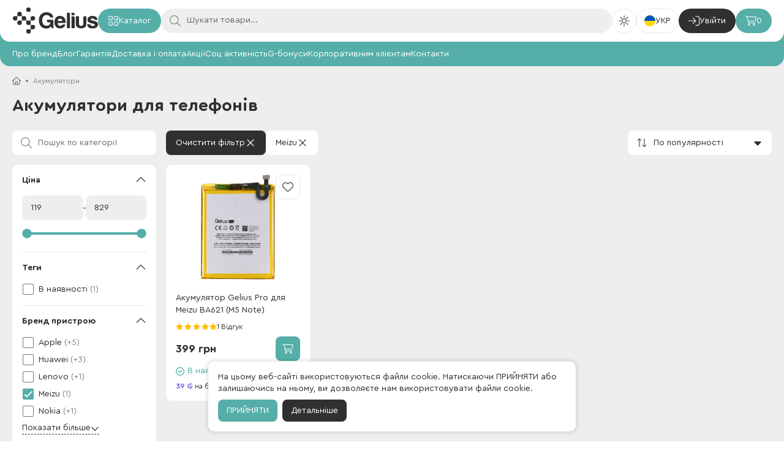

--- FILE ---
content_type: text/html; charset=utf-8
request_url: https://gelius.ua/c/akb/?cBrands=Meizu
body_size: 40025
content:
<!DOCTYPE html><html translate=no lang=uk dir=ltr prefix="og: http://ogp.me/ns#"><head><script>window.__INITIAL_STATE__={"stateStore":{"locale":"uk","isCartOpen":false,"isCheckoutOpen":false,"isPendingLogin":false,"showAuthModal":false,"preventScrollBehavior":false,"countryCode":"US"},"queryState":{"initialState":{"mutations":[],"queries":[{"state":{"data":{"categories":[{"slug":"seriia-incredible","customUrl":"\u002Fincredible\u002F","rght":2,"id":161,"column":0,"lft":1,"name":"Incredible серія","columnIcon":"\u003Csvg xmlns=\"http:\u002F\u002Fwww.w3.org\u002F2000\u002Fsvg\" viewBox=\"0 0 448 512\"\u003E\u003Cpath d=\"M239.7 109.4c6.1 7.7 15.5 12.1 25.3 12s19.1-4.7 25.1-12.5c8.4-11 16.9-21.7 25.6-31.1c27.8 28.8 52.1 65.5 69.8 101.1c19.6 39.4 30.5 75.7 30.5 97.6C416 388.3 328.8 480 224 480C118 480 32 388.4 32 276.5c0-29.9 14.4-70.8 40.9-115.4c24.7-41.6 59.3-85.3 100.2-124.7c23.5 22.7 45.7 47 66.6 73zm25-20c-6.9-8.6-13.9-17-21-25.2C225.6 43.6 206.7 24 187 5.5c-7.8-7.3-19.9-7.3-27.7-.1c-46.5 43.2-86 92.3-113.9 139.3C17.8 191.2 0 238.1 0 276.5C0 404.1 98.4 512 224 512c124.2 0 224-107.8 224-235.5c0-29.3-13.5-71.1-33.8-111.9c-20.7-41.4-49.9-85-84.5-118c-7.8-7.5-20.1-7.5-28-.1c-5.7 5.4-11.2 11.3-16.5 17.4c-7.3 8.4-14.2 17.2-20.5 25.5zM128 306.8c0-23.7 13-46.3 47.1-89.1c16.8 21.3 46.2 58.7 62.6 79.6c12.5 15.9 36.3 16.3 49.4 1l23.4-27.2c17.8 38.8 9.4 86.6-24.9 110.7C267.1 394 247.7 400 225.7 400c-28.2 0-52.6-9-69.8-24.7c-17-15.5-28-38.4-28-68.5zm72-109.2c-12.7-16.1-37-16.2-49.8-.1C116.8 239.4 96 270.3 96 306.8c0 38.5 14.3 70.2 38.4 92.1c23.9 21.8 56.4 33.1 91.3 33.1c28.5 0 54.1-8 77.7-23.7c0 0 0 0 0 0l.3-.2c51.2-35.7 59.1-104.2 33.9-154.6c-10.7-21.4-37.3-19.7-49.9-5.1l-24.9 29s0 0 0 0c-16.5-21-46-58.5-62.8-79.8z\"\u002F\u003E\u003C\u002Fsvg\u003E","subcategory":[],"ordering":17},{"slug":"power-bank","customUrl":null,"rght":2,"id":72,"column":0,"lft":1,"name":"Power Bank","columnIcon":"\u003Csvg xmlns=\"http:\u002F\u002Fwww.w3.org\u002F2000\u002Fsvg\" viewBox=\"0 0 384 512\"\u003E\u003Cpath d=\"M128 16c0-8.8-7.2-16-16-16s-16 7.2-16 16l0 16L64 32c-8.8 0-16 7.2-16 16s7.2 16 16 16l96 0c8.8 0 16-7.2 16-16s-7.2-16-16-16l-32 0 0-16zm160 0c0-8.8-7.2-16-16-16s-16 7.2-16 16l0 16-32 0c-8.8 0-16 7.2-16 16s7.2 16 16 16l96 0c8.8 0 16-7.2 16-16s-7.2-16-16-16l-32 0 0-16zM48 112c0 8.8 7.2 16 16 16l96 0c8.8 0 16-7.2 16-16s-7.2-16-16-16L64 96c-8.8 0-16 7.2-16 16zm160 0c0 8.8 7.2 16 16 16l96 0c8.8 0 16-7.2 16-16s-7.2-16-16-16l-96 0c-8.8 0-16 7.2-16 16zM16 160c-8.8 0-16 7.2-16 16s7.2 16 16 16l16 0 0 288-16 0c-8.8 0-16 7.2-16 16s7.2 16 16 16l32 0 288 0 32 0c8.8 0 16-7.2 16-16s-7.2-16-16-16l-16 0 0-288 16 0c8.8 0 16-7.2 16-16s-7.2-16-16-16l-32 0L48 160l-32 0zM64 480l0-288 256 0 0 288L64 480zm78.6-144l61.9-61.9-4.4 44.3c-.4 4.5 1 9 4.1 12.3s7.3 5.3 11.9 5.3l25.4 0-61.9 61.9 4.4-44.3c.4-4.5-1-9-4.1-12.3s-7.3-5.3-11.9-5.3l-25.4 0zm75.6-112c-5.6 0-11 2.2-15 6.2L102.3 331c-4.1 4.1-6.3 9.6-6.3 15.3c0 12 9.7 21.7 21.7 21.7l32.7 0-5.7 56.6c-1.3 12.5 8.6 23.4 21.2 23.4c5.6 0 11-2.2 15-6.2L281.7 341c4.1-4.1 6.3-9.6 6.3-15.3c0-12-9.7-21.7-21.7-21.7l-32.7 0 5.7-56.6c1.3-12.5-8.6-23.4-21.2-23.4z\"\u002F\u003E\u003C\u002Fsvg\u003E","subcategory":[],"ordering":9},{"slug":"trends","customUrl":null,"rght":2,"id":74,"column":0,"lft":1,"name":"Smart - гаджети","columnIcon":"\u003Csvg xmlns=\"http:\u002F\u002Fwww.w3.org\u002F2000\u002Fsvg\" viewBox=\"0 0 576 512\"\u003E\u003Cpath d=\"M325.6 3.9c6-5.1 14.8-5.1 20.8 0l224 192c6.7 5.8 7.5 15.9 1.7 22.6s-15.8 7.5-22.6 1.7L512 187.9 512 352c0 35.3-28.7 64-64 64l-169.9 0c-3.1-11-6.9-21.7-11.3-32L448 384c17.7 0 32-14.3 32-32l0-191.5L336 37.1 192 160.5l0 123.8c-10.1-8.3-20.8-15.9-32-22.7l0-73.7-37.6 32.2c-6.7 5.8-16.8 5-22.6-1.7s-5-16.8 1.7-22.6l224-192zM304 176l64 0c17.7 0 32 14.3 32 32l0 64c0 17.7-14.3 32-32 32l-64 0c-17.7 0-32-14.3-32-32l0-64c0-17.7 14.3-32 32-32zm0 32l0 64 64 0 0-64-64 0zM16 256c132.5 0 240 107.5 240 240c0 8.8-7.2 16-16 16s-16-7.2-16-16c0-114.9-93.1-208-208-208c-8.8 0-16-7.2-16-16s7.2-16 16-16zM32 448a32 32 0 1 1 0 64 32 32 0 1 1 0-64zM0 368c0-8.8 7.2-16 16-16c79.5 0 144 64.5 144 144c0 8.8-7.2 16-16 16s-16-7.2-16-16c0-61.9-50.1-112-112-112c-8.8 0-16-7.2-16-16z\"\u002F\u003E\u003C\u002Fsvg\u003E","subcategory":[],"ordering":3},{"slug":"avto","customUrl":null,"rght":12,"id":75,"column":0,"lft":1,"name":"Автотовари","columnIcon":"\u003Csvg xmlns=\"http:\u002F\u002Fwww.w3.org\u002F2000\u002Fsvg\" viewBox=\"0 0 576 512\"\u003E\u003Cpath d=\"M191.6 64c-21.2 0-39.9 13.9-46 34.2l-28.3 94.4c3.5-.4 7.1-.6 10.7-.6l320 0c3.6 0 7.2 .2 10.7 .6L430.4 98.2c-6.1-20.3-24.8-34.2-46-34.2L191.6 64zM106.7 227.9l-.5-.1C81.6 236.7 64 260.3 64 288l0 96 448 0 0-96c0-27.7-17.6-51.3-42.3-60.2l-.5 .1-.1-.3c-6.6-2.3-13.8-3.6-21.2-3.6l-320 0c-7.4 0-14.5 1.3-21.2 3.6l-.1 .3zM56.4 224L32 224c-8.8 0-16-7.2-16-16s7.2-16 16-16l52.1 0L115 89c10.2-33.8 41.3-57 76.6-57l192.8 0c35.3 0 66.5 23.2 76.6 57l30.9 103 52.1 0c8.8 0 16 7.2 16 16s-7.2 16-16 16l-24.4 0c15.2 17 24.4 39.4 24.4 64l0 96 0 16 0 16 0 48c0 8.8-7.2 16-16 16s-16-7.2-16-16l0-48L64 416l0 48c0 8.8-7.2 16-16 16s-16-7.2-16-16l0-48 0-16 0-16 0-96c0-24.6 9.2-47 24.4-64zM112 296a24 24 0 1 1 48 0 24 24 0 1 1 -48 0zm328-24a24 24 0 1 1 0 48 24 24 0 1 1 0-48z\"\u002F\u003E\u003C\u002Fsvg\u003E","subcategory":[{"slug":"avtotovary-zariadnye-ustroistva","customUrl":null,"rght":9,"id":160,"column":1,"lft":8,"name":"Зарядні пристрої","columnIcon":null,"subcategory":[],"ordering":0},{"slug":"fm-modulator","customUrl":null,"rght":3,"id":76,"column":1,"lft":2,"name":"FM трансмітери","columnIcon":null,"subcategory":[],"ordering":0},{"slug":"holder","customUrl":null,"rght":7,"id":78,"column":1,"lft":6,"name":"Тримачі","columnIcon":null,"subcategory":[],"ordering":0}],"ordering":11},{"slug":"akb","customUrl":null,"rght":22,"id":81,"column":0,"lft":1,"name":"Акумулятори","columnIcon":"\u003Csvg xmlns=\"http:\u002F\u002Fwww.w3.org\u002F2000\u002Fsvg\" viewBox=\"0 0 576 512\"\u003E\u003Cpath d=\"M80 384l66.4 0c1 12.1 6.2 23.4 14.4 32L80 416c-44.2 0-80-35.8-80-80L0 176c0-44.2 35.8-80 80-80l196 0-33.8 32L80 128c-26.5 0-48 21.5-48 48l0 160c0 26.5 21.5 48 48 48zm156 32l33.8-32L432 384c26.5 0 48-21.5 48-48l0-160c0-26.5-21.5-48-48-48l-66.4 0c-1-12.1-6.2-23.4-14.4-32L432 96c44.2 0 80 35.8 80 80l0 160c0 44.2-35.8 80-80 80l-196 0zM560 192c8.8 0 16 7.2 16 16l0 96c0 8.8-7.2 16-16 16s-16-7.2-16-16l0-96c0-8.8 7.2-16 16-16zM191.7 264l48.3 0c5.5 0 10.5 2.8 13.5 7.4s3.3 10.4 1 15.3l-19.4 41.9L320.3 248 272 248c-5.5 0-10.5-2.8-13.5-7.4s-3.3-10.4-1-15.3l19.4-41.9L191.7 264zm20.5 130.5c-3.7 3.5-8.7 5.5-13.8 5.5c-14.7 0-24.4-15.2-18.2-28.5L215 296l-49.4 0c-11.9 0-21.6-9.7-21.6-21.6c0-5.9 2.4-11.6 6.7-15.7L299.8 117.5c3.7-3.5 8.7-5.5 13.8-5.5c14.7 0 24.4 15.2 18.2 28.5L297 216l49.4 0c11.9 0 21.6 9.7 21.6 21.6c0 5.9-2.4 11.6-6.7 15.7L212.2 394.5z\"\u002F\u003E\u003C\u002Fsvg\u003E","subcategory":[{"slug":"akkumuliatory-akkumuliatory-dlia-nokia","customUrl":"\u002Fc\u002Fakb\u002F?cBrands=Nokia","rght":17,"id":89,"column":1,"lft":16,"name":"Акумулятори для Nokia","columnIcon":null,"subcategory":[],"ordering":0},{"slug":"huawei","customUrl":"\u002Fc\u002Fakb\u002F?cBrands=Huawei","rght":3,"id":84,"column":1,"lft":2,"name":"Акумулятори для Huawei","columnIcon":null,"subcategory":[],"ordering":0},{"slug":"iphone","customUrl":"\u002Fc\u002Fakb\u002F?cBrands=Apple","rght":9,"id":85,"column":1,"lft":4,"name":"Акумулятори для iPhone","columnIcon":null,"subcategory":[],"ordering":0},{"slug":"akkumuliatory-akkumuliatory-dlia-lenovo","customUrl":"\u002Fc\u002Fakb\u002F?cBrands=Lenovo","rght":11,"id":86,"column":1,"lft":10,"name":"Акумулятори для Lenovo","columnIcon":null,"subcategory":[],"ordering":0},{"slug":"akkumuliatory-akkumuliatory-dlia-lg","customUrl":"\u002Fc\u002Fakb\u002F?cBrands=LG","rght":13,"id":87,"column":1,"lft":12,"name":"Акумулятори для LG","columnIcon":null,"subcategory":[],"ordering":0},{"slug":"akkumuliatory-akkumuliatory-dlia-meizu","customUrl":"\u002Fc\u002Fakb\u002F?cBrands=Meizu","rght":15,"id":88,"column":1,"lft":14,"name":"Акумулятори для Meizu","columnIcon":null,"subcategory":[],"ordering":0},{"slug":"akkumuliatory-akkumuliatory-dlia-samsung","customUrl":"\u002Fc\u002Fakb\u002F?cBrands=Samsung","rght":19,"id":90,"column":1,"lft":18,"name":"Акумулятори для Samsung","columnIcon":null,"subcategory":[],"ordering":0},{"slug":"akkumuliatory-akkumuliatory-dlia-xiaomi","customUrl":"\u002Fc\u002Fakb\u002F?cBrands=Xiaomi","rght":21,"id":91,"column":1,"lft":20,"name":"Акумулятори для Xiaomi","columnIcon":null,"subcategory":[],"ordering":0}],"ordering":12},{"slug":"aksessuary-dlia-noutbukov-planshetov-i-pk","customUrl":null,"rght":2,"id":162,"column":0,"lft":1,"name":"Аксесуари для ноутбуків, планшетів та ПК","columnIcon":"\u003Csvg version=\"1.1\" id=\"fi_896530\" xmlns=\"http:\u002F\u002Fwww.w3.org\u002F2000\u002Fsvg\" xmlns:xlink=\"http:\u002F\u002Fwww.w3.org\u002F1999\u002Fxlink\" x=\"0px\" y=\"0px\" viewBox=\"0 0 480 480\" style=\"enable-background:new 0 0 480 480;\" xml:space=\"preserve\"\u003E\r\n\u003Cg\u003E\r\n\t\u003Cg\u003E\r\n\t\t\u003Cpath d=\"M456,240h-8V72c-0.026-22.08-17.92-39.974-40-40H72c-22.08,0.026-39.974,17.92-40,40v120h-8c-13.255,0-24,10.745-24,24\r\n\t\t\tv208c0,13.255,10.745,24,24,24h304c4.418,0,8-3.582,8-8c-0.026-22.08-17.92-39.974-40-40h-24v-48h96v72c0,13.255,10.745,24,24,24\r\n\t\t\th64c13.255,0,24-10.745,24-24V264C480,250.745,469.255,240,456,240z M176,424c0,4.418-3.582,8-8,8H24c-4.418,0-8-3.582-8-8v-8h160\r\n\t\t\tV424z M176,400H16V216c0-4.418,3.582-8,8-8h144c4.418,0,8,3.582,8,8V400z M296,416c10.168,0.012,19.229,6.418,22.632,16H190.528\r\n\t\t\tc0.948-2.562,1.445-5.268,1.472-8v-8H296z M192,400v-48h16v48H192z M224,400v-48h32v48H224z M368,336H192v-48h176V336z M368,264v8\r\n\t\t\tH192v-56c-0.027-3.796-0.966-7.53-2.736-10.888c0.12-0.112,0.28-0.144,0.392-0.264l79.2-79.2c3.07-3.178,2.982-8.243-0.196-11.312\r\n\t\t\tc-3.1-2.994-8.015-2.994-11.116,0l-79.2,79.2c-0.192,0.2-0.272,0.456-0.44,0.664c-3.104-1.44-6.483-2.19-9.904-2.2H48V72\r\n\t\t\tc0-13.255,10.745-24,24-24h336c13.255,0,24,10.745,24,24v168h-40C378.745,240,368,250.745,368,264z M464,424c0,4.418-3.582,8-8,8\r\n\t\t\th-64c-4.418,0-8-3.582-8-8v-8h80V424z M464,400h-80V264c0-4.418,3.582-8,8-8h64c4.418,0,8,3.582,8,8V400z\"\u003E\u003C\u002Fpath\u003E\r\n\t\u003C\u002Fg\u003E\r\n\u003C\u002Fg\u003E\r\n\u003Cg\u003E\r\n\t\u003Cg\u003E\r\n\t\t\u003Cpath d=\"M95.592,289.376c-3.124-3.123-8.188-3.123-11.312,0l-33.936,33.936c-3.178,3.07-3.266,8.134-0.196,11.312\r\n\t\t\tc3.07,3.178,8.134,3.266,11.312,0.196c0.067-0.064,0.132-0.13,0.196-0.196l33.936-33.936\r\n\t\t\tC97.02,298.213,94.15,293.508,95.592,289.376z\"\u003E\u003C\u002Fpath\u003E\r\n\t\u003C\u002Fg\u003E\r\n\u003C\u002Fg\u003E\r\n\u003Cg\u003E\r\n\t\u003Cg\u003E\r\n\t\t\u003Cpath d=\"M143.396,289.376c-3.1-2.994-8.015-2.994-11.116,0l-33.936,33.936c-3.178,3.069-3.266,8.134-0.196,11.312\r\n\t\t\tc3.069,3.178,8.134,3.266,11.312,0.196c0.067-0.064,0.132-0.13,0.196-0.196l33.936-33.936\r\n\t\t\tC146.661,297.51,146.574,292.445,143.396,289.376z\"\u003E\u003C\u002Fpath\u003E\r\n\t\u003C\u002Fg\u003E\r\n\u003C\u002Fg\u003E\r\n\u003Cg\u003E\r\n\t\u003Cg\u003E\r\n\t\t\u003Cpath d=\"M317.46,114.344c-3.1-2.994-8.015-2.994-11.116,0l-79.2,79.2c-3.178,3.069-3.266,8.134-0.197,11.312\r\n\t\t\tc3.069,3.178,8.134,3.266,11.312,0.197c0.067-0.064,0.132-0.13,0.197-0.197l79.2-79.2\r\n\t\t\tC320.726,122.478,320.638,117.413,317.46,114.344z\"\u003E\u003C\u002Fpath\u003E\r\n\t\u003C\u002Fg\u003E\r\n\u003C\u002Fg\u003E\r\n\u003Cg\u003E\r\n\t\u003Cg\u003E\r\n\t\t\u003Cpath d=\"M440.772,311.032c-3.1-2.995-8.016-2.995-11.116,0l-22.624,22.624c-3.178,3.07-3.266,8.134-0.196,11.312\r\n\t\t\tc3.07,3.178,8.134,3.266,11.312,0.196c0.066-0.064,0.132-0.13,0.196-0.196l22.624-22.624\r\n\t\t\tC444.038,319.166,443.95,314.102,440.772,311.032z\"\u003E\u003C\u002Fpath\u003E\r\n\t\u003C\u002Fg\u003E\r\n\u003C\u002Fg\u003E\r\n\u003Cg\u003E\r\n\t\u003Cg\u003E\r\n\t\t\u003Cpath d=\"M240.16,304h-0.08c-4.418,0.022-7.982,3.622-7.96,8.04s3.622,7.982,8.04,7.96c4.418,0,8-3.582,8-8S244.578,304,240.16,304\r\n\t\t\tz\"\u003E\u003C\u002Fpath\u003E\r\n\t\u003C\u002Fg\u003E\r\n\u003C\u002Fg\u003E\r\n\u003Cg\u003E\r\n\t\u003Cg\u003E\r\n\t\t\u003Cpath d=\"M256,64h-32c-4.418,0-8,3.582-8,8s3.582,8,8,8h32c4.418,0,8-3.582,8-8S260.418,64,256,64z\"\u003E\u003C\u002Fpath\u003E\r\n\t\u003C\u002Fg\u003E\r\n\u003C\u002Fg\u003E\r\n\u003Cg\u003E\r\n\u003C\u002Fg\u003E\r\n\u003Cg\u003E\r\n\u003C\u002Fg\u003E\r\n\u003Cg\u003E\r\n\u003C\u002Fg\u003E\r\n\u003Cg\u003E\r\n\u003C\u002Fg\u003E\r\n\u003Cg\u003E\r\n\u003C\u002Fg\u003E\r\n\u003Cg\u003E\r\n\u003C\u002Fg\u003E\r\n\u003Cg\u003E\r\n\u003C\u002Fg\u003E\r\n\u003Cg\u003E\r\n\u003C\u002Fg\u003E\r\n\u003Cg\u003E\r\n\u003C\u002Fg\u003E\r\n\u003Cg\u003E\r\n\u003C\u002Fg\u003E\r\n\u003Cg\u003E\r\n\u003C\u002Fg\u003E\r\n\u003Cg\u003E\r\n\u003C\u002Fg\u003E\r\n\u003Cg\u003E\r\n\u003C\u002Fg\u003E\r\n\u003Cg\u003E\r\n\u003C\u002Fg\u003E\r\n\u003Cg\u003E\r\n\u003C\u002Fg\u003E\r\n\u003C\u002Fsvg\u003E","subcategory":[],"ordering":0},{"slug":"zu","customUrl":null,"rght":8,"id":100,"column":0,"lft":1,"name":"Зарядні пристрої","columnIcon":"\u003Csvg xmlns=\"http:\u002F\u002Fwww.w3.org\u002F2000\u002Fsvg\" viewBox=\"0 0 576 512\"\u003E\u003Cpath d=\"M128 16c0-8.8-7.2-16-16-16s-16 7.2-16 16l0 96 32 0 0-96zm160 0c0-8.8-7.2-16-16-16s-16 7.2-16 16l0 96 32 0 0-96zM16 144c-8.8 0-16 7.2-16 16s7.2 16 16 16l16 0 0 64c0 83 63.1 151.2 144 159.2l0 96.8c0 8.8 7.2 16 16 16s16-7.2 16-16l0-96.8c17.3-1.7 33.7-6.2 48.9-12.9c-.6-6-.9-12.1-.9-18.3c0-6 .3-11.8 .9-17.6c-19 11.2-41.2 17.6-64.9 17.6c-70.7 0-128-57.3-128-128l0-64 256 0 0 56.2c9.8-8.1 20.6-15.2 32-21l0-35.2 16 0c8.8 0 16-7.2 16-16s-7.2-16-16-16l-16 0-32 0L64 144l-32 0-16 0zM320 368a112 112 0 1 1 224 0 112 112 0 1 1 -224 0zm256 0a144 144 0 1 0 -288 0 144 144 0 1 0 288 0zm-96.1-81c-4.3-3.7-10.6-4-15.1-.6l-96 72c-4.1 3.1-5.8 8.5-4.2 13.4s6.2 8.2 11.4 8.2l35.6 0-30.1 54.2c-2.8 5-1.7 11.1 2.6 14.9s10.6 4 15.1 .6l96-72c4.1-3.1 5.8-8.5 4.2-13.4s-6.2-8.2-11.4-8.2l-35.6 0 30.1-54.2c2.8-5 1.7-11.1-2.6-14.9z\"\u002F\u003E\u003C\u002Fsvg\u003E","subcategory":[{"slug":"zariadnye-ustroistva-setevye-c10c3","customUrl":null,"rght":7,"id":102,"column":1,"lft":6,"name":"Мережеві","columnIcon":null,"subcategory":[],"ordering":0},{"slug":"zariadnye-ustroistva-besprovodnye","customUrl":null,"rght":5,"id":143,"column":1,"lft":4,"name":"Бездротові","columnIcon":null,"subcategory":[],"ordering":0},{"slug":"zariadnye-ustroistva-avtomobilnye-9a377","customUrl":null,"rght":3,"id":101,"column":1,"lft":2,"name":"Автомобільні","columnIcon":null,"subcategory":[],"ordering":0}],"ordering":7},{"slug":"glass-protector","customUrl":null,"rght":28,"id":103,"column":0,"lft":1,"name":"Захисне Скло","columnIcon":"\u003Csvg xmlns=\"http:\u002F\u002Fwww.w3.org\u002F2000\u002Fsvg\" viewBox=\"0 0 384 512\"\u003E\u003Cpath d=\"M96 32C78.3 32 64 46.3 64 64l0 384c0 17.7 14.3 32 32 32l192 0c17.7 0 32-14.3 32-32l0-384c0-17.7-14.3-32-32-32L96 32zM32 64C32 28.7 60.7 0 96 0L288 0c35.3 0 64 28.7 64 64l0 384c0 35.3-28.7 64-64 64L96 512c-35.3 0-64-28.7-64-64L32 64zM192 392a24 24 0 1 1 0 48 24 24 0 1 1 0-48z\"\u002F\u003E\u003C\u002Fsvg\u003E","subcategory":[{"slug":"vivo-glass","customUrl":null,"rght":23,"id":112,"column":1,"lft":22,"name":"Захисне скло для Vivo","columnIcon":null,"subcategory":[],"ordering":10},{"slug":"glass-infinix","customUrl":null,"rght":7,"id":145,"column":1,"lft":6,"name":"Захисне скло для Infinix","columnIcon":null,"subcategory":[],"ordering":3},{"slug":"realme-glass","customUrl":null,"rght":17,"id":109,"column":1,"lft":16,"name":"Захисне скло для Realme","columnIcon":null,"subcategory":[],"ordering":7},{"slug":"glass-huavei","customUrl":null,"rght":5,"id":106,"column":1,"lft":4,"name":"Захисне скло для Huawei","columnIcon":null,"subcategory":[],"ordering":2},{"slug":"glass-xiaomi","customUrl":null,"rght":25,"id":104,"column":1,"lft":24,"name":"Захисне скло для Xiaomi","columnIcon":null,"subcategory":[],"ordering":11},{"slug":"glass_zte","customUrl":null,"rght":27,"id":113,"column":1,"lft":26,"name":"Захисне скло для ZTE","columnIcon":null,"subcategory":[],"ordering":12},{"slug":"glass-motorola","customUrl":null,"rght":9,"id":146,"column":1,"lft":8,"name":"Захисне скло для Motorola","columnIcon":null,"subcategory":[],"ordering":4},{"slug":"glass_nokia","customUrl":null,"rght":11,"id":107,"column":1,"lft":10,"name":"Захисне скло для Nokia","columnIcon":null,"subcategory":[],"ordering":5},{"slug":"glass_iphone","customUrl":null,"rght":3,"id":105,"column":1,"lft":2,"name":"Захисне скло для Apple iPhone","columnIcon":null,"subcategory":[],"ordering":1},{"slug":"glass-samsung","customUrl":null,"rght":19,"id":110,"column":1,"lft":18,"name":"Захисне скло для Samsung","columnIcon":null,"subcategory":[],"ordering":8},{"slug":"oppo-glass","customUrl":null,"rght":13,"id":108,"column":1,"lft":12,"name":"Захисне скло для Oppo","columnIcon":null,"subcategory":[],"ordering":5},{"slug":"glass-poco","customUrl":null,"rght":15,"id":147,"column":1,"lft":14,"name":"Захисне скло для Poco","columnIcon":null,"subcategory":[],"ordering":6},{"slug":"glass_tecno","customUrl":null,"rght":21,"id":111,"column":1,"lft":20,"name":"Захисне скло для Tecno","columnIcon":null,"subcategory":[],"ordering":9}],"ordering":2},{"slug":"usb-cables","customUrl":null,"rght":10,"id":114,"column":0,"lft":1,"name":"Кабелі USB та перехідники","columnIcon":"\u003Csvg xmlns=\"http:\u002F\u002Fwww.w3.org\u002F2000\u002Fsvg\" viewBox=\"0 0 448 512\"\u003E\u003Cpath d=\"M144 64c8.8 0 16 7.2 16 16l0 96c0 8.8-7.2 16-16 16l-32 0-32 0-32 0c-8.8 0-16-7.2-16-16l0-96c0-8.8 7.2-16 16-16l96 0zM112 224l32 0c26.5 0 48-21.5 48-48l0-96c0-26.5-21.5-48-48-48L48 32C21.5 32 0 53.5 0 80l0 96c0 26.5 21.5 48 48 48l32 0 0 96c0 44.2 35.8 80 80 80l96 0 0 32c0 26.5 21.5 48 48 48l96 0c26.5 0 48-21.5 48-48l0-96c0-26.5-21.5-48-48-48l-96 0c-26.5 0-48 21.5-48 48l0 32-96 0c-26.5 0-48-21.5-48-48l0-96zM288 368l0-32c0-8.8 7.2-16 16-16l96 0c8.8 0 16 7.2 16 16l0 96c0 8.8-7.2 16-16 16l-96 0c-8.8 0-16-7.2-16-16l0-32 0-32z\"\u002F\u003E\u003C\u002Fsvg\u003E","subcategory":[],"ordering":10},{"slug":"smart-watch","customUrl":null,"rght":8,"id":123,"column":0,"lft":1,"name":"Наручні гаджети та аксесуари","columnIcon":"\u003Csvg xmlns=\"http:\u002F\u002Fwww.w3.org\u002F2000\u002Fsvg\" viewBox=\"0 0 384 512\"\u003E\u003Cpath d=\"M96 48l0 16 192 0 0-16c0-8.8-7.2-16-16-16L112 32c-8.8 0-16 7.2-16 16zM64 65.6L64 48C64 21.5 85.5 0 112 0L272 0c26.5 0 48 21.5 48 48l0 17.6c36.5 7.4 64 39.7 64 78.4l0 224c0 38.7-27.5 71-64 78.4l0 17.6c0 26.5-21.5 48-48 48l-160 0c-26.5 0-48-21.5-48-48l0-17.6C27.5 439 0 406.7 0 368L0 144c0-38.7 27.5-71 64-78.4zM96 464c0 8.8 7.2 16 16 16l160 0c8.8 0 16-7.2 16-16l0-16L96 448l0 16zM80 96c-26.5 0-48 21.5-48 48l0 224c0 26.5 21.5 48 48 48l224 0c26.5 0 48-21.5 48-48l0-224c0-26.5-21.5-48-48-48L80 96zM192 232a24 24 0 1 1 0 48 24 24 0 1 1 0-48zm16 96a24 24 0 1 1 48 0 24 24 0 1 1 -48 0zm-56-24a24 24 0 1 1 0 48 24 24 0 1 1 0-48zm56-120a24 24 0 1 1 48 0 24 24 0 1 1 -48 0zm-56-24a24 24 0 1 1 0 48 24 24 0 1 1 0-48zM96 256a24 24 0 1 1 48 0 24 24 0 1 1 -48 0zm168-24a24 24 0 1 1 0 48 24 24 0 1 1 0-48z\"\u002F\u003E\u003C\u002Fsvg\u003E","subcategory":[{"slug":"smart-chasy-umnye-chasy","customUrl":null,"rght":7,"id":124,"column":1,"lft":6,"name":"Розумні годинники","columnIcon":null,"subcategory":[],"ordering":0},{"slug":"sw-accessories","customUrl":null,"rght":3,"id":125,"column":1,"lft":2,"name":"Аксесуари для Смарт Годинників","columnIcon":null,"subcategory":[],"ordering":0},{"slug":"kids-watch","customUrl":null,"rght":5,"id":126,"column":1,"lft":4,"name":"Дитячі Смарт Годинники","columnIcon":null,"subcategory":[],"ordering":0}],"ordering":6},{"slug":"hedphones","customUrl":null,"rght":8,"id":95,"column":0,"lft":1,"name":"Навушники","columnIcon":"\u003Csvg xmlns=\"http:\u002F\u002Fwww.w3.org\u002F2000\u002Fsvg\" viewBox=\"0 0 512 512\"\u003E\u003Cpath d=\"M32 288C32 164.3 132.3 64 256 64s224 100.3 224 224l0 112c0 8.8 7.2 16 16 16s16-7.2 16-16l0-112C512 146.6 397.4 32 256 32S0 146.6 0 288L0 400c0 8.8 7.2 16 16 16s16-7.2 16-16l0-112zm128 0l0 160-16 0c-26.5 0-48-21.5-48-48l0-64c0-26.5 21.5-48 48-48l16 0zm-16-32c-44.2 0-80 35.8-80 80l0 64c0 44.2 35.8 80 80 80l16 0c17.7 0 32-14.3 32-32l0-160c0-17.7-14.3-32-32-32l-16 0zm208 32l16 0c26.5 0 48 21.5 48 48l0 64c0 26.5-21.5 48-48 48l-16 0 0-160zm16-32l-16 0c-17.7 0-32 14.3-32 32l0 160c0 17.7 14.3 32 32 32l16 0c44.2 0 80-35.8 80-80l0-64c0-44.2-35.8-80-80-80z\"\u002F\u003E\u003C\u002Fsvg\u003E","subcategory":[{"slug":"bluetooth","customUrl":null,"rght":3,"id":96,"column":1,"lft":2,"name":"Bluetooth навушники","columnIcon":null,"subcategory":[],"ordering":0},{"slug":"wired","customUrl":null,"rght":7,"id":98,"column":1,"lft":6,"name":"Провідні навушники","columnIcon":null,"subcategory":[],"ordering":0},{"slug":"tws","customUrl":null,"rght":5,"id":97,"column":1,"lft":4,"name":"TWS навушники","columnIcon":null,"subcategory":[],"ordering":0}],"ordering":4},{"slug":"bt-speakers","customUrl":null,"rght":2,"id":121,"column":0,"lft":1,"name":"Портативні колонки","columnIcon":"\u003Csvg xmlns=\"http:\u002F\u002Fwww.w3.org\u002F2000\u002Fsvg\" viewBox=\"0 0 384 512\"\u003E\u003Cpath d=\"M64 32C46.3 32 32 46.3 32 64l0 384c0 17.7 14.3 32 32 32l256 0c17.7 0 32-14.3 32-32l0-384c0-17.7-14.3-32-32-32L64 32zM0 64C0 28.7 28.7 0 64 0L320 0c35.3 0 64 28.7 64 64l0 384c0 35.3-28.7 64-64 64L64 512c-35.3 0-64-28.7-64-64L0 64zM272 336a80 80 0 1 0 -160 0 80 80 0 1 0 160 0zM80 336a112 112 0 1 1 224 0A112 112 0 1 1 80 336zm88 0a24 24 0 1 1 48 0 24 24 0 1 1 -48 0zm56-208a32 32 0 1 0 -64 0 32 32 0 1 0 64 0zm-96 0a64 64 0 1 1 128 0 64 64 0 1 1 -128 0z\"\u002F\u003E\u003C\u002Fsvg\u003E","subcategory":[],"ordering":5},{"slug":"backpack","customUrl":null,"rght":2,"id":122,"column":0,"lft":1,"name":"Рюкзаки для ноутбуків","columnIcon":"\u003Csvg xmlns=\"http:\u002F\u002Fwww.w3.org\u002F2000\u002Fsvg\" viewBox=\"0 0 448 512\"\u003E\u003Cpath d=\"M192 32l64 0c8.8 0 16 7.2 16 16l0 16-96 0 0-16c0-8.8 7.2-16 16-16zM144 48l0 16-16 0C57.3 64 0 121.3 0 192L0 448c0 35.3 28.7 64 64 64l320 0c35.3 0 64-28.7 64-64l0-256c0-70.7-57.3-128-128-128l-16 0 0-16c0-26.5-21.5-48-48-48L192 0c-26.5 0-48 21.5-48 48zm16 48l128 0 32 0c53 0 96 43 96 96l0 256c0 17.7-14.3 32-32 32l-16 0 0-112 0-48c0-35.3-28.7-64-64-64l-160 0c-35.3 0-64 28.7-64 64l0 48 0 112-16 0c-17.7 0-32-14.3-32-32l0-256c0-53 43-96 96-96l32 0zM112 480l0-96 224 0 0 96-224 0zm32-320c-8.8 0-16 7.2-16 16s7.2 16 16 16l160 0c8.8 0 16-7.2 16-16s-7.2-16-16-16l-160 0zM336 352l-224 0 0-32c0-17.7 14.3-32 32-32l160 0c17.7 0 32 14.3 32 32l0 32z\"\u002F\u003E\u003C\u002Fsvg\u003E","subcategory":[],"ordering":8},{"slug":"tablet-case","customUrl":null,"rght":2,"id":159,"column":0,"lft":1,"name":"Чохли на планшети","columnIcon":"\u003Csvg xmlns=\"http:\u002F\u002Fwww.w3.org\u002F2000\u002Fsvg\" viewBox=\"0 0 448 512\"\u003E\u003Cpath d=\"M64 32C46.3 32 32 46.3 32 64l0 384c0 17.7 14.3 32 32 32l320 0c17.7 0 32-14.3 32-32l0-384c0-17.7-14.3-32-32-32L64 32zM0 64C0 28.7 28.7 0 64 0L384 0c35.3 0 64 28.7 64 64l0 384c0 35.3-28.7 64-64 64L64 512c-35.3 0-64-28.7-64-64L0 64zM192 400l64 0c8.8 0 16 7.2 16 16s-7.2 16-16 16l-64 0c-8.8 0-16-7.2-16-16s7.2-16 16-16z\"\u002F\u003E\u003C\u002Fsvg\u003E","subcategory":[],"ordering":13},{"slug":"case","customUrl":null,"rght":44,"id":130,"column":0,"lft":1,"name":"Чохли на телефони","columnIcon":"\u003Csvg xmlns=\"http:\u002F\u002Fwww.w3.org\u002F2000\u002Fsvg\" viewBox=\"0 0 384 512\"\u003E\u003Cpath d=\"M256 32l0 16c0 17.7-14.3 32-32 32l-64 0c-17.7 0-32-14.3-32-32l0-16L96 32C78.3 32 64 46.3 64 64l0 384c0 17.7 14.3 32 32 32l192 0c17.7 0 32-14.3 32-32l0-384c0-17.7-14.3-32-32-32l-32 0zm-32 0l-64 0 0 16 64 0 0-16zM32 64C32 28.7 60.7 0 96 0L288 0c35.3 0 64 28.7 64 64l0 384c0 35.3-28.7 64-64 64L96 512c-35.3 0-64-28.7-64-64L32 64z\"\u002F\u003E\u003C\u002Fsvg\u003E","subcategory":[{"slug":"vivo-case","customUrl":null,"rght":39,"id":140,"column":1,"lft":38,"name":"Чохли для Vivo","columnIcon":null,"subcategory":[],"ordering":18},{"slug":"xiaomi-case","customUrl":null,"rght":41,"id":141,"column":1,"lft":40,"name":"Чохли для Xiaomi","columnIcon":null,"subcategory":[],"ordering":19},{"slug":"motorola-case","customUrl":null,"rght":19,"id":155,"column":1,"lft":18,"name":"Чохли для Motorola","columnIcon":null,"subcategory":[],"ordering":8},{"slug":"nokia-case","customUrl":null,"rght":21,"id":135,"column":1,"lft":20,"name":"Чохли для Nokia","columnIcon":null,"subcategory":[],"ordering":9},{"slug":"oppo-case","customUrl":null,"rght":27,"id":136,"column":1,"lft":26,"name":"Чохли для Oppo","columnIcon":null,"subcategory":[],"ordering":12},{"slug":"poco-case","customUrl":null,"rght":29,"id":151,"column":1,"lft":28,"name":"Чохли для Poco","columnIcon":null,"subcategory":[],"ordering":13},{"slug":"tecno-case","customUrl":null,"rght":37,"id":153,"column":1,"lft":36,"name":"Чохли для Tecno","columnIcon":null,"subcategory":[],"ordering":17},{"slug":"realme-case","customUrl":null,"rght":31,"id":137,"column":1,"lft":30,"name":"Чохли для Realme","columnIcon":null,"subcategory":[],"ordering":14},{"slug":"samsung-case","customUrl":null,"rght":33,"id":138,"column":1,"lft":32,"name":"Чохли для Samsung","columnIcon":null,"subcategory":[],"ordering":15},{"slug":"meizu-case","customUrl":null,"rght":17,"id":134,"column":1,"lft":16,"name":"Чохли для Meizu","columnIcon":null,"subcategory":[],"ordering":7},{"slug":"huawei-case","customUrl":null,"rght":13,"id":133,"column":1,"lft":12,"name":"Чохли для Huawei","columnIcon":null,"subcategory":[],"ordering":5},{"slug":"chekhly-na-telefony-chekhly-dlia-infinix","customUrl":null,"rght":15,"id":158,"column":1,"lft":14,"name":"Чохли для Infinix","columnIcon":null,"subcategory":[],"ordering":6},{"slug":"chekhly-na-telefony-chekhly-dlia-nothing-phone","customUrl":null,"rght":23,"id":165,"column":1,"lft":22,"name":"Чохли для Nothing Phone","columnIcon":null,"subcategory":[],"ordering":10},{"slug":"zte-case","customUrl":null,"rght":43,"id":152,"column":1,"lft":42,"name":"Чохли для ZTE","columnIcon":null,"subcategory":[],"ordering":21},{"slug":"chekhly-na-telefony-chekhly-dlia-google-pixel","customUrl":null,"rght":7,"id":164,"column":1,"lft":6,"name":"Чохли для Google Pixel","columnIcon":null,"subcategory":[],"ordering":2},{"slug":"chekhly-na-telefony-chekhly-dlia-hmd","customUrl":null,"rght":9,"id":166,"column":1,"lft":8,"name":"Чохли для HMD","columnIcon":null,"subcategory":[],"ordering":3},{"slug":"chekhly-dlia-honor","customUrl":null,"rght":11,"id":163,"column":1,"lft":10,"name":"Чохли для Honor","columnIcon":null,"subcategory":[],"ordering":4},{"slug":"iphone-case","customUrl":null,"rght":5,"id":132,"column":1,"lft":4,"name":"Чохли для Apple iPhone","columnIcon":null,"subcategory":[],"ordering":1}],"ordering":1}],"banners":{"topHeaderBanner":null,"popupBanner":null},"contacts":{"title":"Підтримка клієнтів","description":"Вартість дзвінка – згідно з тарифами Вашого оператора","workingHours":[{"id":1,"value":"пн - пт: 09:00 - 18:00"},{"id":2,"value":"cб : 11:00 - 16:00"}],"phoneContacts":[{"id":3,"icon":"\u003Csvg xmlns=\"http:\u002F\u002Fwww.w3.org\u002F2000\u002Fsvg\" viewBox=\"0 0 512 512\"\u003E\u003Cpath d=\"M375.8 275.2c-16.4-7-35.4-2.4-46.7 11.4l-33.2 40.6c-46-26.7-84.4-65.1-111.1-111.1L225.3 183c13.8-11.3 18.5-30.3 11.4-46.7l-48-112C181.2 6.7 162.3-3.1 143.6 .9l-112 24C13.2 28.8 0 45.1 0 64c0 0 0 0 0 0C0 300.7 183.5 494.5 416 510.9c4.5 .3 9.1 .6 13.7 .8c0 0 0 0 0 0c0 0 0 0 .1 0c6.1 .2 12.1 .4 18.3 .4c0 0 0 0 0 0c18.9 0 35.2-13.2 39.1-31.6l24-112c4-18.7-5.8-37.6-23.4-45.1l-112-48zM447.7 480C218.1 479.8 32 293.7 32 64c0 0 0 0 0 0s0 0 0 0s0 0 0 0s0 0 0 0s0 0 0 0s0 0 0 0s0 0 0 0s0 0 0 0s0 0 0 0s0 0 0 0s0 0 0 0s0 0 0 0s0 0 0 0s0 0 0 0s0 0 0 0s0 0 0 0s0 0 0 0s0 0 0 0s0 0 0 0s0 0 0 0s0 0 0 0s0 0 0 0s0 0 0 0s0 0 0 0c0-3.8 2.6-7 6.3-7.8l112-24c3.7-.8 7.5 1.2 9 4.7l48 112c1.4 3.3 .5 7.1-2.3 9.3l-40.6 33.2c-12.1 9.9-15.3 27.2-7.4 40.8c29.5 50.9 71.9 93.3 122.7 122.7c13.6 7.9 30.9 4.7 40.8-7.4l33.2-40.6c2.3-2.8 6.1-3.7 9.3-2.3l112 48c3.5 1.5 5.5 5.3 4.7 9l-24 112c-.8 3.7-4.1 6.3-7.8 6.3c-.1 0-.2 0-.3 0z\"\u002F\u003E\u003C\u002Fsvg\u003E","phone":"(095) 886-36-96","mobileOperator":"Vodafone","siteContact":1},{"id":4,"icon":"\u003Csvg xmlns=\"http:\u002F\u002Fwww.w3.org\u002F2000\u002Fsvg\" viewBox=\"0 0 512 512\"\u003E\u003Cpath d=\"M375.8 275.2c-16.4-7-35.4-2.4-46.7 11.4l-33.2 40.6c-46-26.7-84.4-65.1-111.1-111.1L225.3 183c13.8-11.3 18.5-30.3 11.4-46.7l-48-112C181.2 6.7 162.3-3.1 143.6 .9l-112 24C13.2 28.8 0 45.1 0 64c0 0 0 0 0 0C0 300.7 183.5 494.5 416 510.9c4.5 .3 9.1 .6 13.7 .8c0 0 0 0 0 0c0 0 0 0 .1 0c6.1 .2 12.1 .4 18.3 .4c0 0 0 0 0 0c18.9 0 35.2-13.2 39.1-31.6l24-112c4-18.7-5.8-37.6-23.4-45.1l-112-48zM447.7 480C218.1 479.8 32 293.7 32 64c0 0 0 0 0 0s0 0 0 0s0 0 0 0s0 0 0 0s0 0 0 0s0 0 0 0s0 0 0 0s0 0 0 0s0 0 0 0s0 0 0 0s0 0 0 0s0 0 0 0s0 0 0 0s0 0 0 0s0 0 0 0s0 0 0 0s0 0 0 0s0 0 0 0s0 0 0 0s0 0 0 0s0 0 0 0s0 0 0 0s0 0 0 0s0 0 0 0c0-3.8 2.6-7 6.3-7.8l112-24c3.7-.8 7.5 1.2 9 4.7l48 112c1.4 3.3 .5 7.1-2.3 9.3l-40.6 33.2c-12.1 9.9-15.3 27.2-7.4 40.8c29.5 50.9 71.9 93.3 122.7 122.7c13.6 7.9 30.9 4.7 40.8-7.4l33.2-40.6c2.3-2.8 6.1-3.7 9.3-2.3l112 48c3.5 1.5 5.5 5.3 4.7 9l-24 112c-.8 3.7-4.1 6.3-7.8 6.3c-.1 0-.2 0-.3 0z\"\u002F\u003E\u003C\u002Fsvg\u003E","phone":"(093) 086-36-96","mobileOperator":"Lifecell","siteContact":1},{"id":5,"icon":"\u003Csvg xmlns=\"http:\u002F\u002Fwww.w3.org\u002F2000\u002Fsvg\" viewBox=\"0 0 512 512\"\u003E\u003Cpath d=\"M375.8 275.2c-16.4-7-35.4-2.4-46.7 11.4l-33.2 40.6c-46-26.7-84.4-65.1-111.1-111.1L225.3 183c13.8-11.3 18.5-30.3 11.4-46.7l-48-112C181.2 6.7 162.3-3.1 143.6 .9l-112 24C13.2 28.8 0 45.1 0 64c0 0 0 0 0 0C0 300.7 183.5 494.5 416 510.9c4.5 .3 9.1 .6 13.7 .8c0 0 0 0 0 0c0 0 0 0 .1 0c6.1 .2 12.1 .4 18.3 .4c0 0 0 0 0 0c18.9 0 35.2-13.2 39.1-31.6l24-112c4-18.7-5.8-37.6-23.4-45.1l-112-48zM447.7 480C218.1 479.8 32 293.7 32 64c0 0 0 0 0 0s0 0 0 0s0 0 0 0s0 0 0 0s0 0 0 0s0 0 0 0s0 0 0 0s0 0 0 0s0 0 0 0s0 0 0 0s0 0 0 0s0 0 0 0s0 0 0 0s0 0 0 0s0 0 0 0s0 0 0 0s0 0 0 0s0 0 0 0s0 0 0 0s0 0 0 0s0 0 0 0s0 0 0 0s0 0 0 0s0 0 0 0c0-3.8 2.6-7 6.3-7.8l112-24c3.7-.8 7.5 1.2 9 4.7l48 112c1.4 3.3 .5 7.1-2.3 9.3l-40.6 33.2c-12.1 9.9-15.3 27.2-7.4 40.8c29.5 50.9 71.9 93.3 122.7 122.7c13.6 7.9 30.9 4.7 40.8-7.4l33.2-40.6c2.3-2.8 6.1-3.7 9.3-2.3l112 48c3.5 1.5 5.5 5.3 4.7 9l-24 112c-.8 3.7-4.1 6.3-7.8 6.3c-.1 0-.2 0-.3 0z\"\u002F\u003E\u003C\u002Fsvg\u003E","phone":"(068) 086-36-96","mobileOperator":"Kyivstar","siteContact":1},{"id":2,"icon":"\u003Csvg xmlns=\"http:\u002F\u002Fwww.w3.org\u002F2000\u002Fsvg\" viewBox=\"0 0 512 512\"\u003E\u003Cpath d=\"M32 142.4L32 192l72.9 0L86.6 224 32 224c-17.7 0-32-14.3-32-32l0-50.7c0-8.5 3.4-16.6 9.9-22.1C38.2 95.4 125.9 32 256 32s217.8 63.4 246.1 87.2c6.5 5.5 9.9 13.6 9.9 22.1l0 50.7c0 17.7-14.3 32-32 32l-54.6 0-18.3-32 72.9 0 0-49.6C453 120.1 373.2 64 256 64S59 120.1 32 142.4zm0-1.1s0 0 0 0s0 0 0 0zM32 401c0-11.1 2.9-22.1 8.4-31.8l101.1-177c10.5-18.4 29.5-30.4 50.4-32l0-32.2c0-8.8 7.2-16 16-16s16 7.2 16 16l0 32 64 0 0-32c0-8.8 7.2-16 16-16s16 7.2 16 16l0 32.2c21 1.7 39.9 13.6 50.4 32l101.1 177c5.5 9.7 8.4 20.6 8.4 31.8l0 31c0 26.5-21.5 48-48 48L80 480c-26.5 0-48-21.5-48-48l0-31zM304 192l-96 0-10.9 0c-11.5 0-22.1 6.2-27.8 16.1L68.2 385.1C65.5 390 64 395.4 64 401l0 31c0 8.8 7.2 16 16 16l352 0c8.8 0 16-7.2 16-16l0-31c0-5.6-1.5-11-4.2-15.9l-101.1-177c-5.7-10-16.3-16.1-27.8-16.1L304 192zM208 320a48 48 0 1 0 96 0 48 48 0 1 0 -96 0zm48 80a80 80 0 1 1 0-160 80 80 0 1 1 0 160z\"\u002F\u003E\u003C\u002Fsvg\u003E","phone":"(044) 334-73-19","mobileOperator":"Стаціонарний","siteContact":1},{"id":6,"icon":"\u003Csvg xmlns=\"http:\u002F\u002Fwww.w3.org\u002F2000\u002Fsvg\" viewBox=\"0 0 512 512\"\u003E\u003Cpath d=\"M64.7 34.6L160 107.9l0 52.1-52.1 0L34.6 64.7 64.7 34.6zM192 169.3c0-.4 0-.9 0-1.3l0-64c0-7.5-3.5-14.5-9.4-19L78.6 5C69.1-2.4 55.6-1.5 47 7L7 47c-8.5 8.5-9.4 22-2.1 31.6l80 104c4.5 5.9 11.6 9.4 19 9.4l64 0c.4 0 .9 0 1.3 0L271.2 293.9c-19.5 30-16.2 70.5 10.1 96.8l112 112c12.5 12.5 32.8 12.5 45.3 0l64-64c12.5-12.5 12.5-32.8 0-45.3l-112-112c-26.3-26.3-66.8-29.7-96.8-10.1L192 169.3zM304 304c17.7-17.7 46.3-17.7 64 0L480 416l-64 64L304 368c-17.7-17.7-17.7-46.3 0-64zM104 424a16 16 0 1 0 -32 0 16 16 0 1 0 32 0zM23.2 376.8C8.3 391.7 0 411.8 0 432.8C0 476.5 35.5 512 79.2 512c21 0 41.1-8.3 56-23.2L238.5 385.5c-5.7-11.2-9.3-23.1-10.9-35.3L112.1 465.7c-8.7 8.7-20.6 13.6-32.9 13.6c-25.7 0-46.6-20.8-46.6-46.6c0-12.3 4.9-24.2 13.6-32.9L189.1 257l-23.1-23.1L23.2 376.8zM479.4 160c0 44.8-23.1 84.1-58 106.8l23.5 23.5c40.7-29 67.2-76.6 67.2-130.3c0-24.8-5.7-48.3-15.7-69.3c-4.4-9.2-16.5-10.5-23.7-3.3l-67.9 67.9c-3 3-7.1 4.7-11.3 4.7L368 160c-8.8 0-16-7.2-16-16l0-25.4c0-4.2 1.7-8.3 4.7-11.3l67.9-67.9c7.2-7.2 5.9-19.3-3.3-23.7C400.3 5.7 376.8 0 352 0C296.1 0 246.9 28.6 218.3 72.1l26 20C266.8 56.3 306.7 32.6 352 32.6c10.3 0 20.2 1.2 29.7 3.5L333.6 84.2c-9.1 9.1-14.2 21.5-14.2 34.4l0 25.4c0 26.9 21.8 48.6 48.6 48.6l25.4 0c12.9 0 25.3-5.1 34.4-14.2l48.1-48.1c2.3 9.5 3.5 19.5 3.5 29.7z\"\u002F\u003E\u003C\u002Fsvg\u003E","phone":"(063) 435-51-21","mobileOperator":"Service","siteContact":1}]},"meta":{"title":"Інтернет-магазин гаджетів та аксесуарів Gelius •‎ Офіційний сайт","description":"【Gelius】⏩ Інтернет-магазин гаджетів, смарт пристроїв і аксесуарів в Україні 💙💛 Якісні гаджети та аксесуари за доступними цінами","faviconUrl":"\u002Ffavicon_favicon.png","imageUrl":"\u002Fimage_apple-touch-icon.png"},"footer":{"group":[{"title":"Дізнайся більше","urls":[{"id":1,"name":"Про бренд","url":"about"},{"id":7,"name":"Партнерство","url":"partnery"},{"id":4,"name":"Блог","url":"blog"},{"id":6,"name":"Корпоративним клієнтам","url":"corporate"}]},{"title":"Інформація","urls":[{"id":5,"name":"Контакти","url":"contacts"},{"id":9,"name":"Політика конфіденційності","url":"terms"},{"id":3,"name":"Оплата \u002F Доставка","url":"delivery"},{"id":2,"name":"Гарантії","url":"warranty"},{"id":10,"name":"G-бонуси","url":"loyalty"},{"id":11,"name":"Договір публічної оферти","url":"terms"}]}],"social":[{"id":2,"icon":"\u003Csvg xmlns=\"http:\u002F\u002Fwww.w3.org\u002F2000\u002Fsvg\" viewBox=\"0 0 512 512\"\u003E\u003Cpath d=\"M512 256C512 114.6 397.4 0 256 0S0 114.6 0 256C0 376 82.7 476.8 194.2 504.5V334.2H141.4V256h52.8V222.3c0-87.1 39.4-127.5 125-127.5c16.2 0 44.2 3.2 55.7 6.4V172c-6-.6-16.5-1-29.6-1c-42 0-58.2 15.9-58.2 57.2V256h83.6l-14.4 78.2H287V510.1C413.8 494.8 512 386.9 512 256h0z\"\u002F\u003E\u003C\u002Fsvg\u003E","url":"https:\u002F\u002Fwww.facebook.com\u002Fgelius.ua\u002F"},{"id":3,"icon":"\u003Csvg xmlns=\"http:\u002F\u002Fwww.w3.org\u002F2000\u002Fsvg\" viewBox=\"0 0 448 512\"\u003E\u003Cpath d=\"M224.1 141c-63.6 0-114.9 51.3-114.9 114.9s51.3 114.9 114.9 114.9S339 319.5 339 255.9 287.7 141 224.1 141zm0 189.6c-41.1 0-74.7-33.5-74.7-74.7s33.5-74.7 74.7-74.7 74.7 33.5 74.7 74.7-33.6 74.7-74.7 74.7zm146.4-194.3c0 14.9-12 26.8-26.8 26.8-14.9 0-26.8-12-26.8-26.8s12-26.8 26.8-26.8 26.8 12 26.8 26.8zm76.1 27.2c-1.7-35.9-9.9-67.7-36.2-93.9-26.2-26.2-58-34.4-93.9-36.2-37-2.1-147.9-2.1-184.9 0-35.8 1.7-67.6 9.9-93.9 36.1s-34.4 58-36.2 93.9c-2.1 37-2.1 147.9 0 184.9 1.7 35.9 9.9 67.7 36.2 93.9s58 34.4 93.9 36.2c37 2.1 147.9 2.1 184.9 0 35.9-1.7 67.7-9.9 93.9-36.2 26.2-26.2 34.4-58 36.2-93.9 2.1-37 2.1-147.8 0-184.8zM398.8 388c-7.8 19.6-22.9 34.7-42.6 42.6-29.5 11.7-99.5 9-132.1 9s-102.7 2.6-132.1-9c-19.6-7.8-34.7-22.9-42.6-42.6-11.7-29.5-9-99.5-9-132.1s-2.6-102.7 9-132.1c7.8-19.6 22.9-34.7 42.6-42.6 29.5-11.7 99.5-9 132.1-9s102.7-2.6 132.1 9c19.6 7.8 34.7 22.9 42.6 42.6 11.7 29.5 9 99.5 9 132.1s2.7 102.7-9 132.1z\"\u002F\u003E\u003C\u002Fsvg\u003E","url":"https:\u002F\u002Fwww.instagram.com\u002Fgelius.ua\u002F"},{"id":4,"icon":"\u003Csvg xmlns=\"http:\u002F\u002Fwww.w3.org\u002F2000\u002Fsvg\" viewBox=\"0 0 576 512\"\u003E\u003Cpath d=\"M549.655 124.083c-6.281-23.65-24.787-42.276-48.284-48.597C458.781 64 288 64 288 64S117.22 64 74.629 75.486c-23.497 6.322-42.003 24.947-48.284 48.597-11.412 42.867-11.412 132.305-11.412 132.305s0 89.438 11.412 132.305c6.281 23.65 24.787 41.5 48.284 47.821C117.22 448 288 448 288 448s170.78 0 213.371-11.486c23.497-6.321 42.003-24.171 48.284-47.821 11.412-42.867 11.412-132.305 11.412-132.305s0-89.438-11.412-132.305zm-317.51 213.508V175.185l142.739 81.205-142.739 81.201z\"\u002F\u003E\u003C\u002Fsvg\u003E","url":"https:\u002F\u002Fwww.youtube.com\u002Fchannel\u002FUCprJ3crBrw1ZQnrO-RZ2cXQ"},{"id":7,"icon":"\u003Csvg xmlns=\"http:\u002F\u002Fwww.w3.org\u002F2000\u002Fsvg\" viewBox=\"0 0 496 512\"\u003E\u003Cpath d=\"M248,8C111.033,8,0,119.033,0,256S111.033,504,248,504,496,392.967,496,256,384.967,8,248,8ZM362.952,176.66c-3.732,39.215-19.881,134.378-28.1,178.3-3.476,18.584-10.322,24.816-16.948,25.425-14.4,1.326-25.338-9.517-39.287-18.661-21.827-14.308-34.158-23.215-55.346-37.177-24.485-16.135-8.612-25,5.342-39.5,3.652-3.793,67.107-61.51,68.335-66.746.153-.655.3-3.1-1.154-4.384s-3.59-.849-5.135-.5q-3.283.746-104.608,69.142-14.845,10.194-26.894,9.934c-8.855-.191-25.888-5.006-38.551-9.123-15.531-5.048-27.875-7.717-26.8-16.291q.84-6.7,18.45-13.7,108.446-47.248,144.628-62.3c68.872-28.647,83.183-33.623,92.511-33.789,2.052-.034,6.639.474,9.61,2.885a10.452,10.452,0,0,1,3.53,6.716A43.765,43.765,0,0,1,362.952,176.66Z\"\u002F\u003E\u003C\u002Fsvg\u003E","url":"https:\u002F\u002Ft.me\u002Fgeliusua"},{"id":6,"icon":"\u003Csvg xmlns=\"http:\u002F\u002Fwww.w3.org\u002F2000\u002Fsvg\" viewBox=\"0 0 448 512\"\u003E\u003Cpath d=\"M416 32H31.9C14.3 32 0 46.5 0 64.3v383.4C0 465.5 14.3 480 31.9 480H416c17.6 0 32-14.5 32-32.3V64.3c0-17.8-14.4-32.3-32-32.3zM135.4 416H69V202.2h66.5V416zm-33.2-243c-21.3 0-38.5-17.3-38.5-38.5S80.9 96 102.2 96c21.2 0 38.5 17.3 38.5 38.5 0 21.3-17.2 38.5-38.5 38.5zm282.1 243h-66.4V312c0-24.8-.5-56.7-34.5-56.7-34.6 0-39.9 27-39.9 54.9V416h-66.4V202.2h63.7v29.2h.9c8.9-16.8 30.6-34.5 62.9-34.5 67.2 0 79.7 44.3 79.7 101.9V416z\"\u002F\u003E\u003C\u002Fsvg\u003E","url":"https:\u002F\u002Fwww.linkedin.com\u002Fcompany\u002Fgelius-imports-distribution-llc"},{"id":5,"icon":"\u003Csvg xmlns=\"http:\u002F\u002Fwww.w3.org\u002F2000\u002Fsvg\" viewBox=\"0 0 448 512\"\u003E\u003Cpath d=\"M448,209.91a210.06,210.06,0,0,1-122.77-39.25V349.38A162.55,162.55,0,1,1,185,188.31V278.2a74.62,74.62,0,1,0,52.23,71.18V0l88,0a121.18,121.18,0,0,0,1.86,22.17h0A122.18,122.18,0,0,0,381,102.39a121.43,121.43,0,0,0,67,20.14Z\"\u002F\u003E\u003C\u002Fsvg\u003E","url":"https:\u002F\u002Fwww.tiktok.com\u002F@gelius_ua"}],"description":"Gelius - український бренд, який активно розвивається у сфері смарт гаджетів та мобільних аксесуарів. Бренд заснований в 2013 році. Gelius - це набагато більше ніж просто бренд, це стиль життя, який об'єднує в собі драйв, радість, швидкість, новації і практичність."},"submenu":[{"name":"Блог","url":"blog","priority":2},{"name":"Про бренд","url":"about","priority":1},{"name":"Корпоративним клієнтам","url":"corporate","priority":9},{"name":"Соц активність","url":"\u002Fbravery-packs\u002F","priority":7},{"name":"Контакти","url":"contacts","priority":10},{"name":"G-бонуси","url":"loyalty","priority":8},{"name":"Акції","url":"\u002Fpromo\u002F","priority":5},{"name":"Доставка і оплата","url":"delivery","priority":4},{"name":"Гарантія","url":"warranty","priority":3}]},"dataUpdateCount":1,"dataUpdatedAt":1769580945577,"error":null,"errorUpdateCount":0,"errorUpdatedAt":0,"fetchFailureCount":0,"fetchFailureReason":null,"fetchMeta":null,"isInvalidated":false,"status":"success","fetchStatus":"idle"},"queryKey":["site","getInfo",{"locale":"uk"}],"queryHash":"[\"site\",\"getInfo\",{\"locale\":\"uk\"}]"},{"state":{"data":{"categoryInfo":{"breadcrumbs":[{"index":0,"name":"Акумулятори","slug":"akb"}],"seo":{"description":"Хочете замовити якісну батарею на телефон? ⏩ Звертайтеся в інтернет-магазин 💙💛Gelius ✔️ Вигідні ціни ✅ Гарантія","title":"Акумулятор для мобільного телефону •‎ Купити батарею на телефон, ціна на АКБ для телефону в Києві та Україні | Gelius","keyword":"","imageUrl":null,"h1":"Акумулятори для телефонів"},"createdAt":"2023-03-30T00:36:58.623668+03:00","updatedAt":"2024-08-05T14:14:05.982300+03:00","name":"Акумулятори","image":null,"nonactiveIcon":null,"activeIcon":null,"customUrl":null,"showOnShop":true,"showAsMainBlock":true,"showAsSecondCategory":false,"googleCategory":null,"showAsTopSellers":null,"allowExport":false,"column":0,"slug":"akb","googleProductCategory":null,"hotline":"Акумулятори для мобільних телефонів","description":"\u003Cp\u003EБудь-який мобільний пристрій з часом втрачає початкові параметри, що позначається на якості його працездатності.. Як правило, така проблема пов&#39;язана з несправним або зношеним акумулятором. У такій ситуації достатньо замінити старий модуль на новий, працездатний варіант і продовжити використання вашого смартфона.\u003C\u002Fp\u003E\r\n\r\n\u003Cp\u003EАкумуляторна батарея &ndash; важлива комплектуюча частина смартфону, яка є основним джерелом енергії для мобільного девайсу. Серед основних вимог, що висуваються до батарей - потужні компоненти електроживлення, за рахунок яких вони здатні довгий час підтримувати необхідну напругу.\u003C\u002Fp\u003E\r\n\r\n\u003Ch2\u003EВиди акумуляторів для мобільних телефонів\u003C\u002Fh2\u003E\r\n\r\n\u003Cp\u003E\u003Cem\u003EЯкі акумулятори для мобільних телефонів використовуються виробниками?\u003C\u002Fem\u003E\u003C\u002Fp\u003E\r\n\r\n\u003Cp\u003EМатеріал електродів і складу електроліту, які використовуються у виробництві, впливають на позначення типу акумуляторної батареї. Для сучасних мобільних телефонів використовуються такі типи батарей:\u003C\u002Fp\u003E\r\n\r\n\u003Cul\u003E\r\n\t\u003Cli\u003E\u003Cstrong\u003E\u003Cem\u003EЛітій-іонні.\u003C\u002Fem\u003E\u003C\u002Fstrong\u003E\u003Cbr \u002F\u003E\r\n\tМають низький саморозряд та велику ємність. Вбудований контролер заряду мінімізує ризик загоряння.\u003C\u002Fli\u003E\r\n\t\u003Cli\u003E\u003Cstrong\u003E\u003Cem\u003EЛітій-полімерні.\u003C\u002Fem\u003E\u003C\u002Fstrong\u003E\u003Cbr \u002F\u003E\r\n\tБільш досконалий тип батарей. Такі батареї компактні, гнучкі, мають низький саморозряд, відсутність ефекту пам&#39;яті та стійкість до температур.\u003C\u002Fli\u003E\r\n\u003C\u002Ful\u003E\r\n\r\n\u003Ch2\u003EДля яких брендів телефонів можна придбати акумулятор?\u003C\u002Fh2\u003E\r\n\r\n\u003Cp\u003EПрактично всі виробники смартфонів випускають відповідні акумулятори, але ціна може виявитися дуже завищеною порівняно з аналогами неоригінальних батарей. Важливо, щоб акумулятор був сумісний із мобільним пристроєм.\u003C\u002Fp\u003E\r\n\r\n\u003Cp\u003E\u003Cu\u003E\u003Cem\u003EУ каталозі українського бренду Gelius представлені батареї для таких брендів:\u003C\u002Fem\u003E\u003C\u002Fu\u003E\u003C\u002Fp\u003E\r\n\r\n\u003Cul\u003E\r\n\t\u003Cli\u003EApple.\u003C\u002Fli\u003E\r\n\t\u003Cli\u003EHuawei.\u003C\u002Fli\u003E\r\n\t\u003Cli\u003ELenovo.\u003C\u002Fli\u003E\r\n\t\u003Cli\u003ELG.\u003C\u002Fli\u003E\r\n\t\u003Cli\u003EMeizu.\u003C\u002Fli\u003E\r\n\t\u003Cli\u003ENokia.\u003C\u002Fli\u003E\r\n\t\u003Cli\u003ESamsung.\u003C\u002Fli\u003E\r\n\t\u003Cli\u003EXiaomi.\u003C\u002Fli\u003E\r\n\u003C\u002Ful\u003E\r\n\r\n\u003Cp\u003E\u003Cimg alt=\"Акумулятори для мобільних телефонів\" src=\"https:\u002F\u002Fmedia.gelius.ua\u002Fimage\u002Fcatalog\u002Fblog\u002FNovember-21\u002Fakb-blog-3.jpg\" title=\"Акумулятори для мобільних телефонів Gelius\" \u002F\u003E\u003C\u002Fp\u003E\r\n\r\n\u003Ch2\u003EЯк вибрати акумулятор на телефон?\u003C\u002Fh2\u003E\r\n\r\n\u003Cp\u003E\u003Cu\u003E\u003Cem\u003EОсновні критерії вибору акумулятора на смартфон для заміни:\u003C\u002Fem\u003E\u003C\u002Fu\u003E\u003C\u002Fp\u003E\r\n\r\n\u003Cul\u003E\r\n\t\u003Cli\u003E\u003Cem\u003EМісткість акумуляторної батареї.\u003C\u002Fem\u003E\u003Cbr \u002F\u003E\r\n\tЧим більший показник ємності, тим довше не розряджатиметься ваш пристрій. Тому звертайте увагу на те, що ємність не повинна бути нижчою, ніж в оригінальному акумуляторі.\u003C\u002Fli\u003E\r\n\t\u003Cli\u003E\u003Cem\u003EСумісність акумулятора зі смартфоном.\u003C\u002Fem\u003E\u003C\u002Fli\u003E\r\n\t\u003Cli\u003E\u003Cem\u003EРозмір та вага.\u003C\u002Fem\u003E\u003Cbr \u002F\u003E\r\n\tГабарити і вага повинні відповідати моделі мобільного гаджета. Перед покупкою необхідно звернути увагу на технічні характеристики батареї.\u003C\u002Fli\u003E\r\n\u003C\u002Ful\u003E\r\n\r\n\u003Cp\u003E\u003Cu\u003E\u003Cem\u003EВнутрішні акумулятори для смартфона мають таке виконання:\u003C\u002Fem\u003E\u003C\u002Fu\u003E\u003C\u002Fp\u003E\r\n\r\n\u003Cul\u003E\r\n\t\u003Cli\u003E\u003Cem\u003EОригінальні\u003C\u002Fem\u003E &ndash; виробляються компаніями, що виробляють мобільні телефони під власним брендом.\u003C\u002Fli\u003E\r\n\t\u003Cli\u003E\u003Cem\u003EСумісні, універсальні\u003C\u002Fem\u003E &ndash; виготовляються сторонніми виробниками, які пройшли обов&#39;язкову перевірку та отримали сертифікати якості. Спеціальне маркування допоможе вам визначити, чи сумісний модуль із конкретним смартфоном. Універсальні АКБ призначені для заміни оригінальної (&laquo;рідної&raquo;) батареї. Вони підбираються за розміром та дозволяють використовувати мобільний телефон без особливих обмежень. Таке рішення відмінно підійде для тих користувачів, акумулятори яких зустрічаються вкрай рідко. До того ж такий варіант доступніший для покупки ще й за ціною.\u003C\u002Fli\u003E\r\n\t\u003Cli\u003E\u003Cem\u003EБезіменні \u003C\u002Fem\u003E&ndash; китайська продукція, має дешевий прайс та низьку якість.\u003C\u002Fli\u003E\r\n\u003C\u002Ful\u003E\r\n\r\n\u003Cp\u003EЗручність вибору акумулятора в каталозі Gelius полягає в тому, що ви знайдете представлені товари за вказаними маркуваннями моделі мобільного телефону, що значно прискорює та спрощує пошук.\u003C\u002Fp\u003E\r\n\r\n\u003Cp\u003EЯкщо ви сумніваєтеся, чи підійде обрана батарея до смартфону, ви можете звернутися до представника інтернет-магазину Gelius для консультації.\u003C\u002Fp\u003E\r\n\r\n\u003Ch2\u003EПереваги вибору батареї для телефону від Gelius\u003C\u002Fh2\u003E\r\n\r\n\u003Cp\u003EУкраїнський бренд гаджетів та мобільних аксесуарів Gelius був заснований у 2018 році, акцентуючи&nbsp;на високій якості продукції за цінами для кожного, хто прагне йти в ногу з часом. На товари українського бренду надається гарантія якості &ndash; 1 рік.\u003C\u002Fp\u003E\r\n\r\n\u003Cp\u003EУ категорії акумуляторів є безліч варіантів, які чудово підійдуть для моделі вашого смартфона та складуть тривалий період&nbsp;працездатності. На сайті інтернет-магазину Gelius.ua ви можете вибрати те, що&nbsp;потрібно саме вам.\u003C\u002Fp\u003E\r\n\r\n\u003Ch2\u003EДе вигідно купити акумулятор для телефону з доставкою по Україні?\u003C\u002Fh2\u003E\r\n\r\n\u003Cp\u003EВи можете купити акумулятор, а також інші товари для вашого смартфона &ndash; захисне скло, чохли, зарядні кабелі, мережні пристрої та повербанки. Оформити замовлення можна онлайн в офіційному інтернет-магазині бренду Gelius, після чого&nbsp;з вами зв&#39;яжеться&nbsp;наш менеджер для підтвердження всіх деталей.\u003C\u002Fp\u003E\r\n\r\n\u003Cp\u003EДоставка здійснюється Новою поштою по всій Україні (Київ, Одеса, Харків, Дніпро, Львів та ін.)\u003C\u002Fp\u003E","geliusId":96,"color":"#000000","bold":false,"ordering":12,"lft":1,"rght":22,"treeId":5,"level":0,"parent":null,"columnIcon":21,"banners":[]},"childCategories":[{"id":84,"name":"Акумулятори для Huawei","imageUrl":null,"customUrl":"\u002Fc\u002Fakb\u002F?cBrands=Huawei","slug":"huawei"},{"id":85,"name":"Акумулятори для iPhone","imageUrl":null,"customUrl":"\u002Fc\u002Fakb\u002F?cBrands=Apple","slug":"iphone"},{"id":86,"name":"Акумулятори для Lenovo","imageUrl":null,"customUrl":"\u002Fc\u002Fakb\u002F?cBrands=Lenovo","slug":"akkumuliatory-akkumuliatory-dlia-lenovo"},{"id":87,"name":"Акумулятори для LG","imageUrl":null,"customUrl":"\u002Fc\u002Fakb\u002F?cBrands=LG","slug":"akkumuliatory-akkumuliatory-dlia-lg"},{"id":88,"name":"Акумулятори для Meizu","imageUrl":null,"customUrl":"\u002Fc\u002Fakb\u002F?cBrands=Meizu","slug":"akkumuliatory-akkumuliatory-dlia-meizu"},{"id":89,"name":"Акумулятори для Nokia","imageUrl":null,"customUrl":"\u002Fc\u002Fakb\u002F?cBrands=Nokia","slug":"akkumuliatory-akkumuliatory-dlia-nokia"},{"id":90,"name":"Акумулятори для Samsung","imageUrl":null,"customUrl":"\u002Fc\u002Fakb\u002F?cBrands=Samsung","slug":"akkumuliatory-akkumuliatory-dlia-samsung"},{"id":91,"name":"Акумулятори для Xiaomi","imageUrl":null,"customUrl":"\u002Fc\u002Fakb\u002F?cBrands=Xiaomi","slug":"akkumuliatory-akkumuliatory-dlia-xiaomi"}],"results":{"pagination":{"total":1,"numPages":1,"perPage":24,"page":1},"hits":[{"index":"new_site_uk","type":"_doc","id":"458","score":null,"source":{"isSale":false,"parent":{"name":"Акумулятори","show":true,"id":81,"slug":"akb"},"rest":36,"totalComments":1,"code":"00000075006","isShare":false,"isNew":false,"bonus":39,"isFullscreen":false,"rating":5,"oldRrcPrice":399,"rrcPrice":399,"modification":458,"isHit":false,"baseImage":"\u002Fimages\u002F1d55cee2-fb34-11ed-826a-ac162d75ecbb_thumbnail_min.jpg","name":"Акумулятор Gelius Pro для Meizu BA621 (M5 Note)","id":462,"slug":"akb-m5-note"},"sort":[1,0]}]},"aggregations":{"price":{"count":39,"min":119,"max":829,"avg":363.35897435897436,"sum":14171,"minPrice":119,"maxPrice":829},"cModels":[{"key":"Meizu M5 Note","docCount":1,"selected":false}],"cBrands":[{"key":"Samsung","docCount":15,"selected":false},{"key":"Xiaomi","docCount":13,"selected":false},{"key":"Apple","docCount":5,"selected":false},{"key":"Huawei","docCount":3,"selected":false},{"key":"Poco","docCount":2,"selected":false},{"key":"Lenovo","docCount":1,"selected":false},{"key":"Meizu","docCount":1,"selected":true},{"key":"Nokia","docCount":1,"selected":false}],"parentCategories":[],"tags":[{"key":"exists","docCount":1,"selected":false}],"props":[{"key":"394","docCount":1,"name":"Ємність, мАг","priority":0,"isVisible":true,"onProductDetail":true,"onProductCatalog":true,"openedFilter":false,"values":[{"name":"4000","key":"11357","docCount":1,"selected":false},{"name":"3900","key":"11403","docCount":0,"selected":false},{"name":"3000","key":"11412","docCount":0,"selected":false},{"name":"2000","key":"11366","docCount":0,"selected":false},{"name":"3500","key":"11416","docCount":0,"selected":false},{"name":"1800","key":"11361","docCount":0,"selected":false},{"name":"1960","key":"11362","docCount":0,"selected":false},{"name":"2300","key":"11365","docCount":0,"selected":false},{"name":"1810","key":"11408","docCount":0,"selected":false},{"name":"4860","key":"11434","docCount":0,"selected":false}]},{"key":"396","docCount":1,"name":"Технологія","priority":0,"isVisible":true,"onProductDetail":true,"onProductCatalog":true,"openedFilter":false,"values":[{"name":"Літій-іонні (Li-ion)","key":"10760","docCount":1,"selected":false},{"name":"Літій-полімерні (Li-pol)","key":"10730","docCount":0,"selected":false}]},{"key":"397","docCount":1,"name":"Сумісність","priority":0,"isVisible":true,"onProductDetail":true,"onProductCatalog":true,"openedFilter":false,"values":[{"name":"Samsung","key":"10898","docCount":0,"selected":false},{"name":"Xiaomi","key":"11058","docCount":0,"selected":false},{"name":"Apple","key":"11131","docCount":0,"selected":false},{"name":"Huawei","key":"11117","docCount":0,"selected":false},{"name":"Nokia","key":"10992","docCount":0,"selected":false},{"name":"Lenovo","key":"11029","docCount":0,"selected":false},{"name":"Meizu","key":"11111","docCount":1,"selected":false}]},{"key":"442","docCount":3,"name":"Напруга, В","priority":0,"isVisible":true,"onProductDetail":true,"onProductCatalog":true,"openedFilter":false,"values":[{"name":"3.7","key":"11411","docCount":0,"selected":false},{"name":"3.8","key":"11360","docCount":0,"selected":false}]}]}},"dataUpdateCount":1,"dataUpdatedAt":1769580945681,"error":null,"errorUpdateCount":0,"errorUpdatedAt":0,"fetchFailureCount":0,"fetchFailureReason":null,"fetchMeta":null,"isInvalidated":false,"status":"success","fetchStatus":"idle"},"queryKey":["catalog","getCategory",{"slug":"akb","params":{"cBrands":"Meizu"},"locale":"uk"}],"queryHash":"[\"catalog\",\"getCategory\",{\"locale\":\"uk\",\"params\":{\"cBrands\":\"Meizu\"},\"slug\":\"akb\"}]"}]}},"prefetchStore":{},"auth":{"isAuth":false}};document.currentScript.remove()</script><title>Акумулятор для мобільного телефону •‎ Купити батарею на телефон, ціна на АКБ для телефону в Києві та Україні | Gelius</title><meta property="og:site_name" content="gelius.ua" data-qmeta="ogSiteName"><meta property="og:type" content="website" data-qmeta="ogType"><meta property="og:url" content="https://gelius.ua/c/akb/" data-qmeta="ogUrl"><meta property="og:locale" content="uk" data-qmeta="ogLocale"><meta property="og:title" content="Акумулятор для мобільного телефону •‎ Купити батарею на телефон, ціна на АКБ для телефону в Києві та Україні | Gelius" data-qmeta="ogTitle"><meta property="og:image" content="https://media.gelius.ua/image_apple-touch-icon.png" data-qmeta="ogImage"><meta property="og:image:alt" content="Акумулятор для мобільного телефону •‎ Купити батарею на телефон, ціна на АКБ для телефону в Києві та Україні | Gelius" data-qmeta="ogImageAlt"><meta name="description" content="Хочете замовити якісну батарею на телефон? ⏩ Звертайтеся в інтернет-магазин 💙💛Gelius ✔️ Вигідні ціни ✅ Гарантія" data-qmeta="description"><meta property="og:description" content="Хочете замовити якісну батарею на телефон? ⏩ Звертайтеся в інтернет-магазин 💙💛Gelius ✔️ Вигідні ціни ✅ Гарантія" data-qmeta="ogDescription"><meta name="keywords" content="" data-qmeta="keywords"><meta name="twitter:title" content="Акумулятор для мобільного телефону •‎ Купити батарею на телефон, ціна на АКБ для телефону в Києві та Україні | Gelius" data-qmeta="twitterTitle"><meta name="twitter:description" content="Хочете замовити якісну батарею на телефон? ⏩ Звертайтеся в інтернет-магазин 💙💛Gelius ✔️ Вигідні ціни ✅ Гарантія" data-qmeta="twitterDescription"><meta name="twitter:card" content="summary_large_image" data-qmeta="twitterCard"><meta name="twitter:image" content="https://media.gelius.ua/image_apple-touch-icon.png" data-qmeta="twitterImage"><meta name="twitter:image:alt" content="Акумулятор для мобільного телефону •‎ Купити батарею на телефон, ціна на АКБ для телефону в Києві та Україні | Gelius" data-qmeta="twitterImageAlt"><meta name="robots" content="noindex, follow" data-qmeta="robots"><link rel="preconnect" href="https://www.google.com" data-qmeta="www.google.com"><link rel="preconnect" href="https://stats.g.doubleclick.net" data-qmeta="stats.g.doubleclick.net"><link rel="alternate" hreflang="uk-UA" href="https://gelius.ua/c/akb/" data-qmeta="alternate_uk"><link rel="alternate" hreflang="ru-RU" href="https://gelius.ua/ru/c/akb/" data-qmeta="alternate_ru"><link rel="alternate" hreflang="en_US" href="https://gelius.ua/en/" data-qmeta="alternate_en"><link rel="icon" type="image/png" href="https://media.gelius.ua/favicon_favicon.png" data-qmeta="favicon"><script charset="UTF-8" src="https://web.webpushs.com/js/push/ad567dab5c57cc9d245ee966f79139cd_1.js" async data-qmeta="webpushs"></script><script  data-qmeta="gtm">
          (function(w,d,s,l,i){w[l]=w[l]||[];w[l].push({'gtm.start':
          new Date().getTime(),event:'gtm.js'});var f=d.getElementsByTagName(s)[0],
          j=d.createElement(s),dl=l!='dataLayer'?'&l='+l:'';j.async=true;j.src=
          'https://www.googletagmanager.com/gtm.js?id='+i+dl;f.parentNode.insertBefore(j,f);
          })(window,document,'script','dataLayer','GTM-5CGC7K6');
        </script><script src="https://www.artfut.com/static/tagtag.min.js?campaign_code=5318536393" async="true" data-qmeta="admitad"></script><script type="application/ld+json" data-qmeta="breadcrumbsShema">{"@context":"https://schema.org","@type":"BreadcrumbList","itemListElement":[{"@type":"ListItem","position":1,"name":"Головна","item":"https://gelius.ua/"},{"@type":"ListItem","position":2,"name":"Акумулятори","item":"https://gelius.ua/c/akb/"}]}</script> <meta charset=utf-8><meta name=format-detection content="telephone=no"><meta name=msapplication-tap-highlight content=no><meta name=viewport content="user-scalable=no,initial-scale=1,maximum-scale=1,minimum-scale=1,width=device-width"><meta name=google content=notranslate><script type=module crossorigin src=/assets/index.bb7b2886.js></script><link rel=stylesheet href=/assets/index.b48a75ab.css> <link rel="preload" href="/assets/CeraRoundPro-Regular.a04d329a.woff2" as="font" type="font/woff2" crossorigin><link rel="preload" href="/assets/CeraRoundPro-Bold.1b85b776.woff2" as="font" type="font/woff2" crossorigin><link rel="modulepreload" href="/assets/TheLayout.d926b517.js" crossorigin><link rel="stylesheet" href="/assets/TheLayout.f171403a.css"><link rel="modulepreload" href="/assets/ui.08647db3.js" crossorigin><link rel="stylesheet" href="/assets/ui.d14121bd.css"><link rel="modulepreload" href="/assets/AppButton.b74fd73a.js" crossorigin><link rel="stylesheet" href="/assets/AppButton.7a354271.css"><link rel="modulepreload" href="/assets/UiIcon.799de0c2.js" crossorigin><link rel="stylesheet" href="/assets/UiIcon.dbca4743.css"><link rel="modulepreload" href="/assets/nav.05a8ba95.js" crossorigin><link rel="stylesheet" href="/assets/nav.e265de29.css"><link rel="modulepreload" href="/assets/CategoryPage.0cc4ac5a.js" crossorigin><link rel="stylesheet" href="/assets/CategoryPage.1188c576.css"><link rel="modulepreload" href="/assets/BasePage.cdb116a9.js" crossorigin><link rel="modulepreload" href="/assets/BaseBreadcrumbs.1118a15f.js" crossorigin><link rel="stylesheet" href="/assets/BaseBreadcrumbs.191c4c98.css"><link rel="modulepreload" href="/assets/route.3228baac.js" crossorigin><link rel="stylesheet" href="/assets/route.49063b47.css"><link rel="modulepreload" href="/assets/SectionProductResults.0904b90b.js" crossorigin><link rel="stylesheet" href="/assets/SectionProductResults.7a1aa97c.css"><link rel="modulepreload" href="/assets/plus.6deba68f.js" crossorigin><link rel="stylesheet" href="/assets/plus.127be959.css"><link rel="modulepreload" href="/assets/AppDialog.a8d7f49b.js" crossorigin><link rel="stylesheet" href="/assets/AppDialog.d4bddee9.css"><link rel="modulepreload" href="/assets/ProductGrid.a712ec33.js" crossorigin><link rel="stylesheet" href="/assets/ProductGrid.c5dff6b7.css"><link rel="modulepreload" href="/assets/queries.5e3b48a7.js" crossorigin><link rel="stylesheet" href="/assets/queries.88048cf6.css"><link rel="modulepreload" href="/assets/BasePrice.0a20f5c8.js" crossorigin><link rel="stylesheet" href="/assets/BasePrice.036b61ab.css"><link rel="modulepreload" href="/assets/productList.d36b4fcf.js" crossorigin><link rel="stylesheet" href="/assets/productList.1376d64f.css"><link rel="modulepreload" href="/assets/BonusCoin.4c5fcf8d.js" crossorigin><link rel="stylesheet" href="/assets/BonusCoin.2ea74528.css"><link rel="modulepreload" href="/assets/BasePagination.d53741f5.js" crossorigin><link rel="stylesheet" href="/assets/BasePagination.7bf7e333.css"><link rel="modulepreload" href="/assets/ModalAside.f6ecff89.js" crossorigin><link rel="stylesheet" href="/assets/ModalAside.f3b16c9c.css"><link rel="modulepreload" href="/assets/PaymentMethods.4f80515b.js" crossorigin><link rel="stylesheet" href="/assets/PaymentMethods.c317e2b9.css"></head><body class="desktop no-touch body--light" data-server-rendered><noscript data-qmeta="gtm">
        <iframe src="https://www.googletagmanager.com/ns.html?id=GTM-5CGC7K6"
        height="0" width="0" style="display:none;visibility:hidden"></iframe>
      </noscript><script id="qmeta-init">window.__Q_META__={"title":"Акумулятор для мобільного телефону •‎ Купити батарею на телефон, ціна на АКБ для телефону в Києві та Україні | Gelius","meta":{"ogSiteName":{"property":"og:site_name","content":"gelius.ua"},"ogType":{"property":"og:type","content":"website"},"ogUrl":{"property":"og:url","content":"https://gelius.ua/c/akb/"},"ogLocale":{"property":"og:locale","content":"uk"},"ogTitle":{"property":"og:title","content":"Акумулятор для мобільного телефону •‎ Купити батарею на телефон, ціна на АКБ для телефону в Києві та Україні | Gelius"},"ogImage":{"property":"og:image","content":"https://media.gelius.ua/image_apple-touch-icon.png"},"ogImageAlt":{"property":"og:image:alt","content":"Акумулятор для мобільного телефону •‎ Купити батарею на телефон, ціна на АКБ для телефону в Києві та Україні | Gelius"},"description":{"name":"description","content":"Хочете замовити якісну батарею на телефон? ⏩ Звертайтеся в інтернет-магазин 💙💛Gelius ✔️ Вигідні ціни ✅ Гарантія"},"ogDescription":{"property":"og:description","content":"Хочете замовити якісну батарею на телефон? ⏩ Звертайтеся в інтернет-магазин 💙💛Gelius ✔️ Вигідні ціни ✅ Гарантія"},"keywords":{"name":"keywords","content":""},"twitterTitle":{"name":"twitter:title","content":"Акумулятор для мобільного телефону •‎ Купити батарею на телефон, ціна на АКБ для телефону в Києві та Україні | Gelius"},"twitterDescription":{"name":"twitter:description","content":"Хочете замовити якісну батарею на телефон? ⏩ Звертайтеся в інтернет-магазин 💙💛Gelius ✔️ Вигідні ціни ✅ Гарантія"},"twitterCard":{"name":"twitter:card","content":"summary_large_image"},"twitterImage":{"name":"twitter:image","content":"https://media.gelius.ua/image_apple-touch-icon.png"},"twitterImageAlt":{"name":"twitter:image:alt","content":"Акумулятор для мобільного телефону •‎ Купити батарею на телефон, ціна на АКБ для телефону в Києві та Україні | Gelius"},"robots":{"name":"robots","content":"noindex, follow"}},"link":{"www.google.com":{"rel":"preconnect","href":"https://www.google.com"},"stats.g.doubleclick.net":{"rel":"preconnect","href":"https://stats.g.doubleclick.net"},"alternate_uk":{"rel":"alternate","hreflang":"uk-UA","href":"https://gelius.ua/c/akb/"},"alternate_ru":{"rel":"alternate","hreflang":"ru-RU","href":"https://gelius.ua/ru/c/akb/"},"alternate_en":{"rel":"alternate","hreflang":"en_US","href":"https://gelius.ua/en/"},"favicon":{"rel":"icon","type":"image/png","href":"https://media.gelius.ua/favicon_favicon.png"}},"htmlAttr":{"prefix":"og: http://ogp.me/ns#"},"bodyAttr":{},"script":{"webpushs":{"charset":"UTF-8","src":"https://web.webpushs.com/js/push/ad567dab5c57cc9d245ee966f79139cd_1.js","async":true},"gtm":{"innerHTML":"\n          (function(w,d,s,l,i){w[l]=w[l]||[];w[l].push({'gtm.start':\n          new Date().getTime(),event:'gtm.js'});var f=d.getElementsByTagName(s)[0],\n          j=d.createElement(s),dl=l!='dataLayer'?'&l='+l:'';j.async=true;j.src=\n          'https://www.googletagmanager.com/gtm.js?id='+i+dl;f.parentNode.insertBefore(j,f);\n          })(window,document,'script','dataLayer','GTM-5CGC7K6');\n        "},"admitad":{"src":"https://www.artfut.com/static/tagtag.min.js?campaign_code=5318536393","async":"true"},"breadcrumbsShema":{"type":"application/ld+json","innerHTML":"{\"@context\":\"https://schema.org\",\"@type\":\"BreadcrumbList\",\"itemListElement\":[{\"@type\":\"ListItem\",\"position\":1,\"name\":\"Головна\",\"item\":\"https://gelius.ua/\"},{\"@type\":\"ListItem\",\"position\":2,\"name\":\"Акумулятори\",\"item\":\"https://gelius.ua/c/akb/\"}]}"}}}</script> <div id=q-app><div class="wrapper full-width"><div class="layout" data-v-5328781e><!----><header class="header layout__header" data-v-5328781e data-v-7e668dc2><div class="header__inner" data-v-7e668dc2><div class="app-container header__container" data-v-7e668dc2 data-v-67d39460><!--[--><div class="header__left" data-v-7e668dc2><a href="/" class="router-link-active app-logo header__logo" title="1.20.0" data-v-7e668dc2 data-v-ff4b54fa><svg xmlns="http://www.w3.org/2000/svg" fill="currentColor" viewBox="0 0 107 35" class="app-logo__element" data-v-ff4b54fa><path d="M19.52 34.07c-.03-.01-.06-.03-.09-.03a2.3 2.3 0 0 1-1.92-2.22c-.01-.34-.01-.69 0-1.04a2.284 2.284 0 0 1 2.12-2.25c.45 0 .9-.01 1.34.01.38.01.73.15 1.04.35.03.02.06.04.08.05l1.28-1.28c-.01-.02-.03-.05-.05-.09-.22-.35-.35-.73-.36-1.14-.01-.4-.01-.81.01-1.21.01-.4.15-.77.37-1.11.01-.02.03-.05.03-.05l-1.38-1.38c-.02.01-.06.03-.1.06-.36.22-.75.34-1.18.35h-1.04c-1.14-.01-2.1-.87-2.23-2.01-.03-.27-.02-.54-.02-.81 0-.23 0-.45.01-.68.03-.37.16-.71.36-1.03.01-.02.03-.05.03-.05l-1.39-1.39s-.02 0-.03.01c-.35.22-.74.35-1.16.35-.39.01-.78 0-1.16-.01-.39-.01-.74-.13-1.07-.33-.02-.01-.05-.03-.07-.04 0 0-.01 0 0 0l-1.43 1.43c.08.19.18.38.25.58.08.21.11.44.11.67v1c0 1.25-1 2.27-2.25 2.28-.35 0-.7.01-1.05 0-1.18-.02-2.16-.94-2.23-2.11-.03-.46-.03-.93.01-1.39.07-.91.75-1.72 1.68-1.96.21-.06.44-.08.65-.08.33-.01.66 0 .99.01.42.01.79.13 1.14.35.02.01.05.03.05.03l1.44-1.44c-.05-.08-.11-.18-.16-.29-.14-.29-.22-.6-.22-.92-.01-.4-.01-.81.01-1.21.01-.37.14-.71.33-1.02.02-.03.03-.05.04-.07l-1.39-1.39c-.02.01-.07.04-.11.06-.37.23-.77.35-1.21.35-.38 0-.75 0-1.13-.01-.35-.01-.68-.12-.98-.29-.03-.02-.06-.03-.07-.04l-1.37 1.37s.02.04.03.07c.19.33.3.68.3 1.06.01.38.01.77 0 1.15a2.267 2.267 0 0 1-2.13 2.18q-.645.03-1.29 0c-.96-.05-1.8-.75-2.04-1.69-.03-.11-.06-.21-.1-.32v-1.52c.02-.05.05-.1.06-.16.21-1.04 1.1-1.81 2.17-1.85.4-.01.81-.01 1.21 0 .38.01.73.14 1.05.34.05.03.09.06.12.07l1.33-1.33c-.16-.23-.29-.49-.35-.78-.03-.16-.07-.32-.07-.48-.01-.41-.02-.82.01-1.23.07-1.04.89-1.92 1.92-2.08.12-.02.25-.03.37-.03h.99c1.09 0 2.06.83 2.22 1.91.02.13.03.27.03.4v.91c.01.43-.1.83-.32 1.2-.01.02-.02.05-.04.07 0 0 0 .01 0 0l1.4 1.4c.02-.01.05-.03.08-.05.36-.22.74-.34 1.16-.34.37 0 .73-.01 1.1 0 1.21.04 2.17 1.02 2.2 2.22.01.34.01.69 0 1.04 0 .45-.13.87-.38 1.25-.01.01-.01.03-.01.02l1.4 1.4s.03-.01.06-.03c.38-.22.79-.32 1.22-.32.33 0 .66.01.99.01.4 0 .77.12 1.12.33.03.02.06.03.07.04.46-.46.92-.92 1.39-1.38-.01-.01-.02-.04-.04-.07-.26-.39-.38-.82-.38-1.28v-.95c.02-1.08.74-1.98 1.8-2.22.13-.03.26-.05.38-.05.39-.01.79-.01 1.18 0 1.12.04 2.06.91 2.17 2.02.05.52.05 1.03 0 1.55-.1.93-.88 1.76-1.82 1.93-.12.02-.23.04-.35.04-.45 0-.9.01-1.34-.02-.35-.02-.67-.16-.95-.33l-1.4 1.4c.01.01.02.04.04.07.24.39.36.82.35 1.28 0 .23-.01.46 0 .7.02.52-.08 1.01-.36 1.45.06.11 1.24 1.3 1.38 1.4.21-.09.41-.19.62-.25s.42-.09.64-.1c.32-.02.65 0 .97 0 1.27 0 2.29 1.02 2.29 2.3v.99c0 1.22-1 2.24-2.22 2.26-.37.01-.73.01-1.1 0s-.71-.11-1.03-.28c-.04-.02-.08-.05-.11-.06l-1.32 1.32c.01.02.04.07.06.12.19.35.28.72.28 1.12 0 .39.01.79-.02 1.18-.1 1.02-.86 1.83-1.87 2.02-.04.01-.07.02-.1.03-.5.01-1.02.01-1.54.01M20.82.97l.3.06c.97.18 1.75.99 1.84 1.98.04.51.04 1.03 0 1.53-.09.99-.91 1.82-1.89 1.97-.15.02-.31.03-.47.03h-.89c-1.15 0-2.13-.86-2.26-2-.03-.3-.02-.6-.02-.9 0-.27-.01-.55.05-.82.21-.97 1-1.69 1.98-1.81l.14-.03c.4-.01.81-.01 1.22-.01M106.98 22.97l-.06.38c-.27 1.58-1.15 2.7-2.59 3.38-.68.32-1.4.5-2.14.61-.82.13-1.65.16-2.48.14-.9-.02-1.8-.11-2.67-.37-.75-.22-1.43-.56-2.02-1.08-.71-.63-1.14-1.42-1.34-2.34-.1-.45-.14-.92-.13-1.38 0-.04.01-.07.01-.13h2.8800000000000003c.57 0 .94.26 1.14.78.2.53.56.9 1.07 1.13.41.19.84.29 1.29.33.46.05.93.05 1.39-.03.32-.05.62-.15.9-.29.19-.1.37-.22.51-.39.13-.16.22-.33.25-.54.05-.31-.02-.58-.24-.81-.16-.17-.35-.3-.56-.41a5.2 5.2 0 0 0-1.58-.51c-.9-.16-1.79-.4-2.67-.66-.68-.2-1.35-.45-1.98-.78-.51-.28-.97-.63-1.33-1.08-.43-.53-.66-1.15-.73-1.82-.07-.68-.02-1.36.2-2.01.38-1.14 1.1-2 2.16-2.57.76-.41 1.58-.64 2.44-.75.8-.1 1.6-.1 2.4-.03.99.09 1.95.32 2.85.79 1.18.61 1.9 1.59 2.29 2.83.07.21.12.44.13.66.02.4-.27.69-.67.69-.58 0-1.16.01-1.75 0-.63-.01-1.13-.28-1.49-.8-.38-.55-.88-.92-1.55-1.05-.7-.13-1.39-.12-2.08.05-.16.04-.31.1-.45.17-.46.24-.6.71-.57 1.11.01.19.13.34.27.47.22.2.48.33.75.44.55.23 1.13.38 1.71.52.26.06.52.14.78.2.12.03.26.04.38.06.2.04.39.07.58.12.82.22 1.62.48 2.39.84.24.12.48.25.71.38.79.46 1.25 1.16 1.47 2.04.03.14.05.28.07.41.01.04.02.07.03.1.03.42.03.81.03 1.2M47.69 19.9h-.17c-.75 0-1.5-.01-2.25 0-1.05.02-2.02-.93-2-2 .01-.39 0-.79 0-1.18v-.17c.05-.01.09-.01.13-.01h6.63c.76 0 1.37.62 1.39 1.4v9.240000000000002c-.02.01-.04.03-.05.02-.46-.01-.93.01-1.39-.03-.68-.06-1.17-.42-1.47-1.04-.15-.32-.21-.66-.29-.99-.02-.07-.03-.14-.06-.24-.04.05-.08.09-.1.12-.36.5-.78.95-1.26 1.34-.68.56-1.47.89-2.32 1.08-.88.2-1.77.25-2.67.2-.83-.05-1.64-.18-2.43-.43-1.36-.43-2.51-1.18-3.49-2.23-1.24-1.34-1.98-2.92-2.33-4.7-.16-.79-.24-1.59-.26-2.39-.03-.92.01-1.84.14-2.76.2-1.4.59-2.74 1.34-3.95 1.29-2.1 3.13-3.43 5.56-3.94.96-.2 1.93-.25 2.91-.2.77.04 1.53.14 2.28.33.77.2 1.51.48 2.2.87 1.18.66 2.07 1.6 2.74 2.77.28.49.49 1.02.65 1.56.1.36.03.68-.26.94-.15.13-.33.18-.52.18-.61 0-1.23 0-1.84-.01-.72-.02-1.24-.38-1.6-.99-.13-.23-.28-.45-.45-.65-.57-.69-1.31-1.12-2.19-1.32-.89-.2-1.78-.24-2.68-.06-1.34.26-2.37.99-3.09 2.15-.47.76-.75 1.59-.91 2.46-.14.74-.19 1.49-.18 2.24.01.98.13 1.95.43 2.88.29.87.72 1.66 1.37 2.32.54.55 1.19.94 1.94 1.16 1.04.3 2.09.34 3.15.09 1.25-.3 2.17-1.03 2.79-2.16.31-.57.5-1.19.62-1.83-.01-.02-.01-.03-.01-.07M66.58 20.65h-9.86c-.01.04-.02.07-.01.1.03.5.09 1 .25 1.48.17.52.47.96.87 1.32.37.33.82.51 1.31.58.55.08 1.11.07 1.65-.08.28-.08.54-.19.78-.35.19-.12.35-.29.49-.47.27-.36.6-.6 1.04-.67.13-.02.27-.03.4-.03h2.87c0 .05 0 .08-.01.11-.29 1.05-.76 2.02-1.52 2.81-.8.84-1.77 1.41-2.89 1.73-.64.18-1.28.27-1.94.3-.63.02-1.26 0-1.88-.1-2.05-.35-3.55-1.45-4.52-3.28-.41-.76-.64-1.59-.78-2.44-.15-.91-.19-1.83-.15-2.76.05-1.14.23-2.25.67-3.31.55-1.32 1.41-2.37 2.67-3.08q.945-.525 2.01-.69c1.28-.21 2.55-.17 3.8.16 1.08.28 2.03.8 2.82 1.6.58.58.99 1.28 1.3 2.03.3.73.48 1.48.59 2.26.11.82.11 1.64.11 2.47-.04.09-.06.19-.07.31m-4.09-2.58v-.16c-.04-.47-.14-.93-.32-1.36-.32-.77-.9-1.25-1.71-1.44-.45-.11-.9-.12-1.35-.06-.65.09-1.2.37-1.64.85-.47.52-.67 1.14-.74 1.82l-.03.35zM92.54 12.03v.2c0 2.98.01 5.96 0 8.95 0 .98-.12 1.95-.44 2.88-.2.58-.49 1.11-.91 1.57-.29.31-.63.55-1.01.75q-1.545.855-3.3 1.05c-1.42.16-2.78-.07-4.1-.59-.42-.16-.81-.37-1.21-.58-.78-.43-1.32-1.06-1.67-1.87-.26-.59-.4-1.22-.49-1.85-.08-.59-.1-1.18-.1-1.77v-7.81c0-.14.01-.28.08-.41.17-.34.44-.51.82-.51h2.25c.48.01.84.37.86.85v8.8c0 .26.03.53.07.79.12.7.53 1.2 1.15 1.53 1.07.56 2.39.42 3.32-.35.38-.32.58-.73.67-1.2.04-.23.07-.47.07-.71v-7.73c0-.61.21-1.11.67-1.52.36-.32.8-.45 1.28-.45h1.75c.07-.02.14-.02.24-.02M68.14 7.61c.06 0 .1-.01.13-.01.66 0 1.33-.01 1.99 0 .77.02 1.33.39 1.69 1.06.12.23.17.49.18.75v16.98c0 .08 0 .16-.01.24-.06.34-.35.57-.7.57h-2.54c-.44 0-.73-.29-.74-.73V7.61M73.88 12.04c.06 0 .1-.01.14-.01h1.93c1.04 0 1.71.79 1.86 1.41.04.16.07.33.07.49 0 4.18 0 8.37.01 12.55 0 .42-.3.71-.71.71-.86-.01-1.71-.01-2.57 0-.44.01-.73-.31-.72-.73.01-1.67 0-3.33 0-5v-9.22c-.01-.05-.01-.12-.01-.2M77.86 10.73c-.05 0-.09.01-.13.01h-3.17c-.33 0-.59-.2-.66-.51-.01-.05-.02-.1-.02-.14V7.7c0-.02 0-.04.01-.08.05 0 .1-.01.15-.01.64 0 1.27.01 1.91 0 .98-.02 1.89.82 1.92 1.82.01.41 0 .82 0 1.23 0 .01-.01.04-.01.07"></path></svg></a><button class="button button--size-md button--color-primary button--align-center button--rounded header__catalog-button gt-md" type="button" data-v-7e668dc2 data-v-3e5afb61><div class="button__inner" data-v-3e5afb61><!----><div class="ui-icon button__icon" data-v-3e5afb61 data-v-c23533ea><!--[--><i class="ui-icon__element" data-v-c23533ea><svg xmlns="http://www.w3.org/2000/svg" viewBox="0 0 512 512"><!--! Font Awesome Pro 6.7.2 by @fontawesome - https://fontawesome.com License - https://fontawesome.com/license (Commercial License) Copyright 2024 Fonticons, Inc. --><path d="M80 64c-8.8 0-16 7.2-16 16l0 96c0 8.8 7.2 16 16 16l96 0c8.8 0 16-7.2 16-16l0-96c0-8.8-7.2-16-16-16L80 64zM32 80c0-26.5 21.5-48 48-48l96 0c26.5 0 48 21.5 48 48l0 96c0 26.5-21.5 48-48 48l-96 0c-26.5 0-48-21.5-48-48l0-96zM80 320c-8.8 0-16 7.2-16 16l0 96c0 8.8 7.2 16 16 16l96 0c8.8 0 16-7.2 16-16l0-96c0-8.8-7.2-16-16-16l-96 0zM32 336c0-26.5 21.5-48 48-48l96 0c26.5 0 48 21.5 48 48l0 96c0 26.5-21.5 48-48 48l-96 0c-26.5 0-48-21.5-48-48l0-96zM432 64l-96 0c-8.8 0-16 7.2-16 16l0 96c0 8.8 7.2 16 16 16l96 0c8.8 0 16-7.2 16-16l0-96c0-8.8-7.2-16-16-16zM336 32l96 0c26.5 0 48 21.5 48 48l0 96c0 26.5-21.5 48-48 48l-96 0c-26.5 0-48-21.5-48-48l0-96c0-26.5 21.5-48 48-48zm0 288c-8.8 0-16 7.2-16 16l0 96c0 8.8 7.2 16 16 16l96 0c8.8 0 16-7.2 16-16l0-96c0-8.8-7.2-16-16-16l-96 0zm-48 16c0-26.5 21.5-48 48-48l96 0c26.5 0 48 21.5 48 48l0 96c0 26.5-21.5 48-48 48l-96 0c-26.5 0-48-21.5-48-48l0-96z"/></svg></i><!--[--><!--]--><!--]--></div><div class="button__label" data-v-3e5afb61><!--[--><!--]--> Каталог</div><!----><!----><!----></div><!----><!----><!--[--><!--]--></button></div><form class="form__element header__search-input gt-sm" data-v-7e668dc2 data-v-4eb30838><div class="app-field app-input search-input" data-v-4eb30838 data-v-3d163278><!--[--><label class="q-field row no-wrap items-start q-field--standard q-input q-field--rounded" style="" data-v-3d163278><!----><div class="q-field__inner relative-position col self-stretch"><div class="q-field__control relative-position row no-wrap" tabindex="-1"><div class="q-field__prepend q-field__marginal row no-wrap items-center"><!--[--><div class="ui-icon" data-v-4eb30838 data-v-c23533ea><!--[--><i class="ui-icon__element" data-v-c23533ea><svg xmlns="http://www.w3.org/2000/svg" viewBox="0 0 512 512"><!--! Font Awesome Pro 6.7.2 by @fontawesome - https://fontawesome.com License - https://fontawesome.com/license (Commercial License) Copyright 2024 Fonticons, Inc. --><path d="M384 208A176 176 0 1 0 32 208a176 176 0 1 0 352 0zM343.3 366C307 397.2 259.7 416 208 416C93.1 416 0 322.9 0 208S93.1 0 208 0S416 93.1 416 208c0 51.7-18.8 99-50 135.3L507.3 484.7c6.2 6.2 6.2 16.4 0 22.6s-16.4 6.2-22.6 0L343.3 366z"/></svg></i><!--[--><!--]--><!--]--></div><!--]--></div><div class="q-field__control-container col relative-position row no-wrap q-anchor--skip"><input class="q-field__native q-placeholder" style="" tabindex="0" placeholder="Шукати товари..." inputmode="text" maxlength="256" type="text" value><!--[--><!--]--></div><div class="q-field__append q-field__marginal row no-wrap items-center"><!--[--><!----><!--]--><!----></div></div><!----></div><!----></label><!----><!--]--></div></form><div class="header__right" data-v-7e668dc2><!----><button class="button button--size-md button--color-light button--align-center button--caps button--rounded button--outline locale-button locale-button header__locale-toggle" type="button" right-angle="false" data-v-7e668dc2 data-v-fcee0d18 data-v-7ccc7695 data-v-3e5afb61><div class="button__inner" data-v-3e5afb61><div class="button__prepend" data-v-3e5afb61><!--[--><div class="locale-button__flag" data-v-7ccc7695><svg xmlns="http://www.w3.org/2000/svg" viewBox="0 0 640 480" data-v-7ccc7695><g fill-rule="evenodd" stroke-width="1pt"><path fill="gold" d="M0 0h640v480H0z"></path><path fill="#0057b8" d="M0 0h640v240H0z"></path></g></svg></div><!--]--></div><!----><div class="button__label" data-v-3e5afb61><!--[--><!--]--> Укр</div><!----><!----><!----></div><!----><!----><!--[--><!--[--><!----><!--]--><!--]--></button><!----><!----><button class="button button--size-md button--color-light button--align-center button--round button--outline lt-md" type="button" data-v-7e668dc2 data-v-3e5afb61><div class="button__inner" data-v-3e5afb61><!----><div class="ui-icon button__icon" data-v-3e5afb61 data-v-c23533ea><!--[--><i class="ui-icon__element" data-v-c23533ea><svg xmlns="http://www.w3.org/2000/svg" viewBox="0 0 512 512"><!--! Font Awesome Pro 6.7.2 by @fontawesome - https://fontawesome.com License - https://fontawesome.com/license (Commercial License) Copyright 2024 Fonticons, Inc. --><path d="M384 208A176 176 0 1 0 32 208a176 176 0 1 0 352 0zM343.3 366C307 397.2 259.7 416 208 416C93.1 416 0 322.9 0 208S93.1 0 208 0S416 93.1 416 208c0 51.7-18.8 99-50 135.3L507.3 484.7c6.2 6.2 6.2 16.4 0 22.6s-16.4 6.2-22.6 0L343.3 366z"/></svg></i><!--[--><!--]--><!--]--></div><!----><!----><!----><!----></div><!----><!----><!--[--><!--]--></button></div><!--]--></div><!----></div></header><div class="header-nav layout__header-nav" data-v-5328781e data-v-5ef8159a><div class="header-nav__wrapper" data-v-5ef8159a><div class="app-container header-nav__container" data-v-5ef8159a data-v-67d39460><!--[--><nav class="header-nav__list" data-v-5ef8159a><!--[--><li class="header-nav__item" data-v-5ef8159a><a href="/about/" class="app-link app-link--color-theme header-nav__link" data-v-5ef8159a data-v-6139a82a><!----><!--[-->Про бренд<!--]-->  <!----></a></li><li class="header-nav__item" data-v-5ef8159a><a href="/blog/" class="app-link app-link--color-theme header-nav__link" data-v-5ef8159a data-v-6139a82a><!----><!--[-->Блог<!--]-->  <!----></a></li><li class="header-nav__item" data-v-5ef8159a><a href="/warranty/" class="app-link app-link--color-theme header-nav__link" data-v-5ef8159a data-v-6139a82a><!----><!--[-->Гарантія<!--]-->  <!----></a></li><li class="header-nav__item" data-v-5ef8159a><a href="/delivery/" class="app-link app-link--color-theme header-nav__link" data-v-5ef8159a data-v-6139a82a><!----><!--[-->Доставка і оплата<!--]-->  <!----></a></li><li class="header-nav__item" data-v-5ef8159a><a href="/promo/" class="app-link app-link--color-theme header-nav__link" data-v-5ef8159a data-v-6139a82a><!----><!--[-->Акції<!--]-->  <!----></a></li><li class="header-nav__item" data-v-5ef8159a><a href="/bravery-packs/" class="app-link app-link--color-theme header-nav__link" data-v-5ef8159a data-v-6139a82a><!----><!--[-->Соц активність<!--]-->  <!----></a></li><li class="header-nav__item" data-v-5ef8159a><a href="/loyalty/" class="app-link app-link--color-theme header-nav__link" data-v-5ef8159a data-v-6139a82a><!----><!--[-->G-бонуси<!--]-->  <!----></a></li><li class="header-nav__item" data-v-5ef8159a><a href="/corporate/" class="app-link app-link--color-theme header-nav__link" data-v-5ef8159a data-v-6139a82a><!----><!--[-->Корпоративним клієнтам<!--]-->  <!----></a></li><li class="header-nav__item" data-v-5ef8159a><a href="/contacts/" class="app-link app-link--color-theme header-nav__link" data-v-5ef8159a data-v-6139a82a><!----><!--[-->Контакти<!--]-->  <!----></a></li><!--]--></nav><!--]--></div></div></div><nav class="hidden" data-v-5328781e><!--[--><a href="/about/">Про бренд</a><a href="/blog/">Блог</a><a href="/warranty/">Гарантія</a><a href="/delivery/">Доставка і оплата</a><a href="/promo/">Акції</a><a href="/bravery-packs/">Соц активність</a><a href="/loyalty/">G-бонуси</a><a href="/corporate/">Корпоративним клієнтам</a><a href="/contacts/">Контакти</a><a href="/c/aksessuary-dlia-noutbukov-planshetov-i-pk/">Аксесуари для ноутбуків, планшетів та ПК</a><a href="/c/case/">Чохли на телефони</a><a href="/c/iphone-case/">Чохли для Apple iPhone</a><a href="/c/chekhly-na-telefony-chekhly-dlia-google-pixel/">Чохли для Google Pixel</a><a href="/c/chekhly-na-telefony-chekhly-dlia-hmd/">Чохли для HMD</a><a href="/c/chekhly-dlia-honor/">Чохли для Honor</a><a href="/c/huawei-case/">Чохли для Huawei</a><a href="/c/chekhly-na-telefony-chekhly-dlia-infinix/">Чохли для Infinix</a><a href="/c/meizu-case/">Чохли для Meizu</a><a href="/c/motorola-case/">Чохли для Motorola</a><a href="/c/nokia-case/">Чохли для Nokia</a><a href="/c/chekhly-na-telefony-chekhly-dlia-nothing-phone/">Чохли для Nothing Phone</a><a href="/c/oppo-case/">Чохли для Oppo</a><a href="/c/poco-case/">Чохли для Poco</a><a href="/c/realme-case/">Чохли для Realme</a><a href="/c/samsung-case/">Чохли для Samsung</a><a href="/c/tecno-case/">Чохли для Tecno</a><a href="/c/vivo-case/">Чохли для Vivo</a><a href="/c/xiaomi-case/">Чохли для Xiaomi</a><a href="/c/zte-case/">Чохли для ZTE</a><a href="/c/glass-protector/">Захисне Скло</a><a href="/c/glass_iphone/">Захисне скло для Apple iPhone</a><a href="/c/glass-huavei/">Захисне скло для Huawei</a><a href="/c/glass-infinix/">Захисне скло для Infinix</a><a href="/c/glass-motorola/">Захисне скло для Motorola</a><a href="/c/glass_nokia/">Захисне скло для Nokia</a><a href="/c/oppo-glass/">Захисне скло для Oppo</a><a href="/c/glass-poco/">Захисне скло для Poco</a><a href="/c/realme-glass/">Захисне скло для Realme</a><a href="/c/glass-samsung/">Захисне скло для Samsung</a><a href="/c/glass_tecno/">Захисне скло для Tecno</a><a href="/c/vivo-glass/">Захисне скло для Vivo</a><a href="/c/glass-xiaomi/">Захисне скло для Xiaomi</a><a href="/c/glass_zte/">Захисне скло для ZTE</a><a href="/c/trends/">Smart - гаджети</a><a href="/c/hedphones/">Навушники</a><a href="/c/bluetooth/">Bluetooth навушники</a><a href="/c/wired/">Провідні навушники</a><a href="/c/tws/">TWS навушники</a><a href="/c/bt-speakers/">Портативні колонки</a><a href="/c/smart-watch/">Наручні гаджети та аксесуари</a><a href="/c/smart-chasy-umnye-chasy/">Розумні годинники</a><a href="/c/sw-accessories/">Аксесуари для Смарт Годинників</a><a href="/c/kids-watch/">Дитячі Смарт Годинники</a><a href="/c/zu/">Зарядні пристрої</a><a href="/c/zariadnye-ustroistva-setevye-c10c3/">Мережеві</a><a href="/c/zariadnye-ustroistva-besprovodnye/">Бездротові</a><a href="/c/zariadnye-ustroistva-avtomobilnye-9a377/">Автомобільні</a><a href="/c/backpack/">Рюкзаки для ноутбуків</a><a href="/c/power-bank/">Power Bank</a><a href="/c/usb-cables/">Кабелі USB та перехідники</a><a href="/c/avto/">Автотовари</a><a href="/c/avtotovary-zariadnye-ustroistva/">Зарядні пристрої</a><a href="/c/fm-modulator/">FM трансмітери</a><a href="/c/holder/">Тримачі</a><a href="/c/akb/">Акумулятори</a><a href="/c/akb/?cBrands=Nokia">Акумулятори для Nokia</a><a href="/c/akb/?cBrands=Huawei">Акумулятори для Huawei</a><a href="/c/akb/?cBrands=Apple">Акумулятори для iPhone</a><a href="/c/akb/?cBrands=Lenovo">Акумулятори для Lenovo</a><a href="/c/akb/?cBrands=LG">Акумулятори для LG</a><a href="/c/akb/?cBrands=Meizu">Акумулятори для Meizu</a><a href="/c/akb/?cBrands=Samsung">Акумулятори для Samsung</a><a href="/c/akb/?cBrands=Xiaomi">Акумулятори для Xiaomi</a><a href="/c/tablet-case/">Чохли на планшети</a><a href="/incredible/">Incredible серія</a><!--]--></nav><main class="layout__content" data-v-5328781e><div class="base-page" data-v-5328781e><div class="breadcrumbs" data-v-2e215824><div class="app-container" data-v-2e215824 data-v-67d39460><!--[--><div class="swiper breadcrumbs-slider" data-v-2e215824 data-v-4a2ef90f><!--[--><!--]--><div class="swiper-wrapper"><!--[--><!--]--><!--[--><div class="swiper-slide breadcrumbs-slider__item" data-v-4a2ef90f><!--[--><a href="/" class="router-link-active app-link app-link--color-theme breadcrumbs-slider__home" data-v-4a2ef90f data-v-6139a82a><div class="ui-icon app-link__icon" data-v-6139a82a data-v-c23533ea><!--[--><i class="ui-icon__element" data-v-c23533ea><svg xmlns="http://www.w3.org/2000/svg" viewBox="0 0 576 512"><!--! Font Awesome Pro 6.7.2 by @fontawesome - https://fontawesome.com License - https://fontawesome.com/license (Commercial License) Copyright 2024 Fonticons, Inc. --><path d="M298.6 4c-6-5.3-15.1-5.3-21.2 0L5.4 244c-6.6 5.8-7.3 16-1.4 22.6s16 7.3 22.6 1.4L64 235l0 197c0 44.2 35.8 80 80 80l288 0c44.2 0 80-35.8 80-80l0-197 37.4 33c6.6 5.8 16.7 5.2 22.6-1.4s5.2-16.7-1.4-22.6L298.6 4zM96 432l0-225.3L288 37.3 480 206.7 480 432c0 26.5-21.5 48-48 48l-64 0 0-160c0-17.7-14.3-32-32-32l-96 0c-17.7 0-32 14.3-32 32l0 160-64 0c-26.5 0-48-21.5-48-48zm144 48l0-160 96 0 0 160-96 0z"/></svg></i><!--[--><!--]--><!--]--></div><!--[--><!--]-->  <!----></a><!--]--><!----></div><div class="swiper-slide breadcrumbs-slider__item" data-v-4a2ef90f><!--[--><span class="text-body2 text-muted" data-v-4a2ef90f>Акумулятори</span><!--]--><!----></div><!--]--><!--[--><!--]--></div><!----><!----><!----><!--[--><!--]--></div><!--]--></div></div><!--[--><section class="content content--transparent section section-product-results" data-v-0ae0aba0 data-v-bee88eda data-v-cbc2ef42><!--[--><!--[--><div class="app-container section-product-results__container" data-v-0ae0aba0 data-v-67d39460><!--[--><!--[--><!--]--><h1 class="section-product-results__title" data-v-0ae0aba0>Акумулятори для телефонів</h1><!--[--><!--]--><div class="content content--transparent section-product-results__wrapper" data-v-0ae0aba0 data-v-cbc2ef42><!--[--><div class="section-product-results__aside gt-md" data-v-0ae0aba0><!--[--><!--]--><div class="aside-filter section-product-results__filter" data-v-0ae0aba0 data-v-b647e7f8><div class="form filter-search" data-v-b647e7f8 data-v-697ae991><div class="content content--transparent form__wrapper" data-v-697ae991 data-v-cbc2ef42><!--[--><form class="form__element" data-v-697ae991><!----><!--[--><div class="row q-col-gutter-x-sm"><div class="col"><div class="app-field app-field--light app-input" data-v-3d163278><!--[--><label class="q-field row no-wrap items-start q-field--standard q-input q-field--light" style="" data-v-3d163278><!----><div class="q-field__inner relative-position col self-stretch"><div class="q-field__control relative-position row no-wrap" tabindex="-1"><div class="q-field__prepend q-field__marginal row no-wrap items-center"><!--[--><div class="ui-icon" data-v-c23533ea><!--[--><i class="ui-icon__element" data-v-c23533ea><svg xmlns="http://www.w3.org/2000/svg" viewBox="0 0 512 512"><!--! Font Awesome Pro 6.7.2 by @fontawesome - https://fontawesome.com License - https://fontawesome.com/license (Commercial License) Copyright 2024 Fonticons, Inc. --><path d="M384 208A176 176 0 1 0 32 208a176 176 0 1 0 352 0zM343.3 366C307 397.2 259.7 416 208 416C93.1 416 0 322.9 0 208S93.1 0 208 0S416 93.1 416 208c0 51.7-18.8 99-50 135.3L507.3 484.7c6.2 6.2 6.2 16.4 0 22.6s-16.4 6.2-22.6 0L343.3 366z"/></svg></i><!--[--><!--]--><!--]--></div><!--]--></div><div class="q-field__control-container col relative-position row no-wrap q-anchor--skip"><input class="q-field__native q-placeholder" style="" tabindex="0" placeholder="Пошук по категоріЇ" inputmode="text" maxlength="32" type="text" value><!--[--><!--]--></div></div><!----></div><!----></label><!----><!--]--></div></div><!----></div><!--]--></form><!--]--></div></div><div class="content content--rounded content--preset-md aside-filter__content" data-v-b647e7f8 data-v-cbc2ef42><!--[--><!----><div class="filter-section filter-section--opened filter-price aside-filter__section" data-v-b647e7f8 data-v-071aa7de data-v-4eb053b8><div class="filter-section-head" data-v-4eb053b8><div class="filter-section-head__content" data-v-4eb053b8><div class="filter-section-head__title" data-v-4eb053b8><span class="text-weight-bold" data-v-4eb053b8>Ціна</span><!----></div></div><div class="ui-icon filter-section-head__icon" data-v-4eb053b8 data-v-c23533ea><!--[--><i class="ui-icon__element" data-v-c23533ea><svg xmlns="http://www.w3.org/2000/svg" viewBox="0 0 512 512"><!--! Font Awesome Pro 6.7.2 by @fontawesome - https://fontawesome.com License - https://fontawesome.com/license (Commercial License) Copyright 2024 Fonticons, Inc. --><path d="M267.3 395.3c-6.2 6.2-16.4 6.2-22.6 0l-192-192c-6.2-6.2-6.2-16.4 0-22.6s16.4-6.2 22.6 0L256 361.4 436.7 180.7c6.2-6.2 16.4-6.2 22.6 0s6.2 16.4 0 22.6l-192 192z"/></svg></i><!--[--><!--]--><!--]--></div></div><div class="filter-section-content" data-v-4eb053b8><div class="filter-section-content__wrapper" data-v-4eb053b8 data-v-4eb053b8><div class="filter-section-content__inner" data-v-4eb053b8><!--[--><div class="filter-price__inputs" data-v-071aa7de><div class="app-field app-input" data-v-071aa7de data-v-3d163278><!--[--><label class="q-field row no-wrap items-start q-field--standard q-input q-field--float" style="" data-v-3d163278><!----><div class="q-field__inner relative-position col self-stretch"><div class="q-field__control relative-position row no-wrap" tabindex="-1"><div class="q-field__control-container col relative-position row no-wrap q-anchor--skip"><input class="q-field__native q-placeholder" style="" tabindex="0" inputmode="text" maxlength="32" type="number" value="119"><!--[--><!--]--></div></div><!----></div><!----></label><!----><!--]--></div><span class="filter-price__separator" data-v-071aa7de></span><div class="app-field app-input" data-v-071aa7de data-v-3d163278><!--[--><label class="q-field row no-wrap items-start q-field--standard q-input q-field--float" style="" data-v-3d163278><!----><div class="q-field__inner relative-position col self-stretch"><div class="q-field__control relative-position row no-wrap" tabindex="-1"><div class="q-field__control-container col relative-position row no-wrap q-anchor--skip"><input class="q-field__native q-placeholder" style="" tabindex="0" inputmode="text" maxlength="32" type="number" value="829"><!--[--><!--]--></div></div><!----></div><!----></label><!----><!--]--></div></div><div class="filter-price__range-wrapper" data-v-071aa7de><div class="q-range q-slider q-slider--h q-slider--inactive inline no-wrap column q-slider--enabled q-slider--editable filter-price__range" role="slider" aria-valuemin="119" aria-valuemax="829" aria-orientation="horizontal" data-step="1" aria-valuenow="119|829" data-v-071aa7de><div class="q-slider__track-container q-slider__track-container--h"><div class="q-slider__track relative-position no-outline" style="height:4px;"><div class="q-slider__inner absolute" style="left:0%;width:100%;"></div><div class="q-slider__selection absolute" style="left:0%;width:100%;"></div><div class="q-slider__thumb q-slider__thumb--h q-slider__thumb--h-ltr absolute non-selectable" style="width:20px;height:20px;left:0%;" tabindex="0"><svg class="q-slider__thumb-shape absolute-full" viewBox="0 0 20 20" aria-hidden="true"><path d="M 4, 10 a 6,6 0 1,0 12,0 a 6,6 0 1,0 -12,0"></path></svg><div class="q-slider__focus-ring fit"></div></div><div class="q-slider__thumb q-slider__thumb--h q-slider__thumb--h-ltr absolute non-selectable" style="width:20px;height:20px;left:100%;" tabindex="0"><svg class="q-slider__thumb-shape absolute-full" viewBox="0 0 20 20" aria-hidden="true"><path d="M 4, 10 a 6,6 0 1,0 12,0 a 6,6 0 1,0 -12,0"></path></svg><div class="q-slider__focus-ring fit"></div></div></div></div></div></div><!--]--></div></div></div></div><div class="filter-section filter-section--opened filter-attribute aside-filter__section" data-v-b647e7f8 data-v-2beb00f6 data-v-4eb053b8><div class="filter-section-head" data-v-4eb053b8><div class="filter-section-head__content" data-v-4eb053b8><div class="filter-section-head__title" data-v-4eb053b8><span class="text-weight-bold" data-v-4eb053b8>Теги</span><!----></div></div><div class="ui-icon filter-section-head__icon" data-v-4eb053b8 data-v-c23533ea><!--[--><i class="ui-icon__element" data-v-c23533ea><svg xmlns="http://www.w3.org/2000/svg" viewBox="0 0 512 512"><!--! Font Awesome Pro 6.7.2 by @fontawesome - https://fontawesome.com License - https://fontawesome.com/license (Commercial License) Copyright 2024 Fonticons, Inc. --><path d="M267.3 395.3c-6.2 6.2-16.4 6.2-22.6 0l-192-192c-6.2-6.2-6.2-16.4 0-22.6s16.4-6.2 22.6 0L256 361.4 436.7 180.7c6.2-6.2 16.4-6.2 22.6 0s6.2 16.4 0 22.6l-192 192z"/></svg></i><!--[--><!--]--><!--]--></div></div><div class="filter-section-content" data-v-4eb053b8><div class="filter-section-content__wrapper" data-v-4eb053b8 data-v-4eb053b8><div class="filter-section-content__inner" data-v-4eb053b8><!--[--><!--[--><!--[--><div class="q-checkbox cursor-pointer no-outline row inline no-wrap items-center q-checkbox--dense app-checkbox filter-attribute__value" tabindex="0" role="checkbox" aria-checked="false" data-v-2beb00f6 data-v-67b1601a><div class="q-checkbox__inner relative-position non-selectable q-checkbox__inner--falsy" style="" aria-hidden="true"><input class="hidden q-checkbox__native absolute q-ma-none q-pa-none" type="checkbox"><div class="q-checkbox__bg absolute"><svg class="q-checkbox__svg fit absolute-full" viewBox="0 0 24 24"><path class="q-checkbox__truthy" fill="none" d="M1.73,12.91 8.1,19.28 22.79,4.59"></path><path class="q-checkbox__indet" d="M4,14H20V10H4"></path></svg></div></div><span class="no-outline" tabindex="-1"></span><div class="q-checkbox__label q-anchor--skip"><div class="app-checkbox__label" data-v-67b1601a><!--[-->В наявності<!--]--><span class="app-checkbox__suffix q-ml-xs" data-v-67b1601a><!--[--><span class="text-muted">(1)</span><!--]--></span></div><!----></div></div><!--]--><!--]--><!----><!--]--></div></div></div></div><div class="filter-section filter-section--opened filter-attribute aside-filter__section" data-v-b647e7f8 data-v-2beb00f6 data-v-4eb053b8><div class="filter-section-head" data-v-4eb053b8><div class="filter-section-head__content" data-v-4eb053b8><div class="filter-section-head__title" data-v-4eb053b8><span class="text-weight-bold" data-v-4eb053b8>Бренд пристрою</span><!----></div></div><div class="ui-icon filter-section-head__icon" data-v-4eb053b8 data-v-c23533ea><!--[--><i class="ui-icon__element" data-v-c23533ea><svg xmlns="http://www.w3.org/2000/svg" viewBox="0 0 512 512"><!--! Font Awesome Pro 6.7.2 by @fontawesome - https://fontawesome.com License - https://fontawesome.com/license (Commercial License) Copyright 2024 Fonticons, Inc. --><path d="M267.3 395.3c-6.2 6.2-16.4 6.2-22.6 0l-192-192c-6.2-6.2-6.2-16.4 0-22.6s16.4-6.2 22.6 0L256 361.4 436.7 180.7c6.2-6.2 16.4-6.2 22.6 0s6.2 16.4 0 22.6l-192 192z"/></svg></i><!--[--><!--]--><!--]--></div></div><div class="filter-section-content" data-v-4eb053b8><div class="filter-section-content__wrapper" data-v-4eb053b8 data-v-4eb053b8><div class="filter-section-content__inner" data-v-4eb053b8><!--[--><!--[--><!--[--><div class="q-checkbox cursor-pointer no-outline row inline no-wrap items-center q-checkbox--dense app-checkbox filter-attribute__value" tabindex="0" role="checkbox" aria-checked="false" data-v-2beb00f6 data-v-67b1601a><div class="q-checkbox__inner relative-position non-selectable q-checkbox__inner--falsy" style="" aria-hidden="true"><input class="hidden q-checkbox__native absolute q-ma-none q-pa-none" type="checkbox"><div class="q-checkbox__bg absolute"><svg class="q-checkbox__svg fit absolute-full" viewBox="0 0 24 24"><path class="q-checkbox__truthy" fill="none" d="M1.73,12.91 8.1,19.28 22.79,4.59"></path><path class="q-checkbox__indet" d="M4,14H20V10H4"></path></svg></div></div><span class="no-outline" tabindex="-1"></span><div class="q-checkbox__label q-anchor--skip"><div class="app-checkbox__label" data-v-67b1601a><!--[-->Apple<!--]--><span class="app-checkbox__suffix q-ml-xs" data-v-67b1601a><!--[--><span class="text-muted">(+5)</span><!--]--></span></div><!----></div></div><!--]--><!--[--><div class="q-checkbox cursor-pointer no-outline row inline no-wrap items-center q-checkbox--dense app-checkbox filter-attribute__value" tabindex="0" role="checkbox" aria-checked="false" data-v-2beb00f6 data-v-67b1601a><div class="q-checkbox__inner relative-position non-selectable q-checkbox__inner--falsy" style="" aria-hidden="true"><input class="hidden q-checkbox__native absolute q-ma-none q-pa-none" type="checkbox"><div class="q-checkbox__bg absolute"><svg class="q-checkbox__svg fit absolute-full" viewBox="0 0 24 24"><path class="q-checkbox__truthy" fill="none" d="M1.73,12.91 8.1,19.28 22.79,4.59"></path><path class="q-checkbox__indet" d="M4,14H20V10H4"></path></svg></div></div><span class="no-outline" tabindex="-1"></span><div class="q-checkbox__label q-anchor--skip"><div class="app-checkbox__label" data-v-67b1601a><!--[-->Huawei<!--]--><span class="app-checkbox__suffix q-ml-xs" data-v-67b1601a><!--[--><span class="text-muted">(+3)</span><!--]--></span></div><!----></div></div><!--]--><!--[--><div class="q-checkbox cursor-pointer no-outline row inline no-wrap items-center q-checkbox--dense app-checkbox filter-attribute__value" tabindex="0" role="checkbox" aria-checked="false" data-v-2beb00f6 data-v-67b1601a><div class="q-checkbox__inner relative-position non-selectable q-checkbox__inner--falsy" style="" aria-hidden="true"><input class="hidden q-checkbox__native absolute q-ma-none q-pa-none" type="checkbox"><div class="q-checkbox__bg absolute"><svg class="q-checkbox__svg fit absolute-full" viewBox="0 0 24 24"><path class="q-checkbox__truthy" fill="none" d="M1.73,12.91 8.1,19.28 22.79,4.59"></path><path class="q-checkbox__indet" d="M4,14H20V10H4"></path></svg></div></div><span class="no-outline" tabindex="-1"></span><div class="q-checkbox__label q-anchor--skip"><div class="app-checkbox__label" data-v-67b1601a><!--[-->Lenovo<!--]--><span class="app-checkbox__suffix q-ml-xs" data-v-67b1601a><!--[--><span class="text-muted">(+1)</span><!--]--></span></div><!----></div></div><!--]--><!--[--><div class="q-checkbox cursor-pointer no-outline row inline no-wrap items-center q-checkbox--dense app-checkbox filter-attribute__value" tabindex="0" role="checkbox" aria-checked="true" data-v-2beb00f6 data-v-67b1601a><div class="q-checkbox__inner relative-position non-selectable q-checkbox__inner--truthy" style="" aria-hidden="true"><input class="hidden q-checkbox__native absolute q-ma-none q-pa-none" type="checkbox"><div class="q-checkbox__bg absolute"><svg class="q-checkbox__svg fit absolute-full" viewBox="0 0 24 24"><path class="q-checkbox__truthy" fill="none" d="M1.73,12.91 8.1,19.28 22.79,4.59"></path><path class="q-checkbox__indet" d="M4,14H20V10H4"></path></svg></div></div><span class="no-outline" tabindex="-1"></span><div class="q-checkbox__label q-anchor--skip"><div class="app-checkbox__label" data-v-67b1601a><!--[-->Meizu<!--]--><span class="app-checkbox__suffix q-ml-xs" data-v-67b1601a><!--[--><span class="text-muted">(1)</span><!--]--></span></div><!----></div></div><!--]--><!--[--><div class="q-checkbox cursor-pointer no-outline row inline no-wrap items-center q-checkbox--dense app-checkbox filter-attribute__value" tabindex="0" role="checkbox" aria-checked="false" data-v-2beb00f6 data-v-67b1601a><div class="q-checkbox__inner relative-position non-selectable q-checkbox__inner--falsy" style="" aria-hidden="true"><input class="hidden q-checkbox__native absolute q-ma-none q-pa-none" type="checkbox"><div class="q-checkbox__bg absolute"><svg class="q-checkbox__svg fit absolute-full" viewBox="0 0 24 24"><path class="q-checkbox__truthy" fill="none" d="M1.73,12.91 8.1,19.28 22.79,4.59"></path><path class="q-checkbox__indet" d="M4,14H20V10H4"></path></svg></div></div><span class="no-outline" tabindex="-1"></span><div class="q-checkbox__label q-anchor--skip"><div class="app-checkbox__label" data-v-67b1601a><!--[-->Nokia<!--]--><span class="app-checkbox__suffix q-ml-xs" data-v-67b1601a><!--[--><span class="text-muted">(+1)</span><!--]--></span></div><!----></div></div><!--]--><!--[--><!----><!--]--><!--[--><!----><!--]--><!--[--><!----><!--]--><!--]--><div class="slide-content" data-v-2beb00f6 data-v-0a7fffef><div class="slide-content__wrapper" style="display:none;" data-v-0a7fffef data-v-0a7fffef><div class="slide-content__inner" data-v-0a7fffef><!--[--><!--[--><!--[--><!----><!--]--><!--[--><!----><!--]--><!--[--><!----><!--]--><!--[--><!----><!--]--><!--[--><!----><!--]--><!--[--><div class="q-checkbox cursor-pointer no-outline row inline no-wrap items-center q-checkbox--dense app-checkbox filter-attribute__value" tabindex="0" role="checkbox" aria-checked="false" data-v-2beb00f6 data-v-67b1601a><div class="q-checkbox__inner relative-position non-selectable q-checkbox__inner--falsy" style="" aria-hidden="true"><input class="hidden q-checkbox__native absolute q-ma-none q-pa-none" type="checkbox"><div class="q-checkbox__bg absolute"><svg class="q-checkbox__svg fit absolute-full" viewBox="0 0 24 24"><path class="q-checkbox__truthy" fill="none" d="M1.73,12.91 8.1,19.28 22.79,4.59"></path><path class="q-checkbox__indet" d="M4,14H20V10H4"></path></svg></div></div><span class="no-outline" tabindex="-1"></span><div class="q-checkbox__label q-anchor--skip"><div class="app-checkbox__label" data-v-67b1601a><!--[-->Poco<!--]--><span class="app-checkbox__suffix q-ml-xs" data-v-67b1601a><!--[--><span class="text-muted">(+2)</span><!--]--></span></div><!----></div></div><!--]--><!--[--><div class="q-checkbox cursor-pointer no-outline row inline no-wrap items-center q-checkbox--dense app-checkbox filter-attribute__value" tabindex="0" role="checkbox" aria-checked="false" data-v-2beb00f6 data-v-67b1601a><div class="q-checkbox__inner relative-position non-selectable q-checkbox__inner--falsy" style="" aria-hidden="true"><input class="hidden q-checkbox__native absolute q-ma-none q-pa-none" type="checkbox"><div class="q-checkbox__bg absolute"><svg class="q-checkbox__svg fit absolute-full" viewBox="0 0 24 24"><path class="q-checkbox__truthy" fill="none" d="M1.73,12.91 8.1,19.28 22.79,4.59"></path><path class="q-checkbox__indet" d="M4,14H20V10H4"></path></svg></div></div><span class="no-outline" tabindex="-1"></span><div class="q-checkbox__label q-anchor--skip"><div class="app-checkbox__label" data-v-67b1601a><!--[-->Samsung<!--]--><span class="app-checkbox__suffix q-ml-xs" data-v-67b1601a><!--[--><span class="text-muted">(+15)</span><!--]--></span></div><!----></div></div><!--]--><!--[--><div class="q-checkbox cursor-pointer no-outline row inline no-wrap items-center q-checkbox--dense app-checkbox filter-attribute__value" tabindex="0" role="checkbox" aria-checked="false" data-v-2beb00f6 data-v-67b1601a><div class="q-checkbox__inner relative-position non-selectable q-checkbox__inner--falsy" style="" aria-hidden="true"><input class="hidden q-checkbox__native absolute q-ma-none q-pa-none" type="checkbox"><div class="q-checkbox__bg absolute"><svg class="q-checkbox__svg fit absolute-full" viewBox="0 0 24 24"><path class="q-checkbox__truthy" fill="none" d="M1.73,12.91 8.1,19.28 22.79,4.59"></path><path class="q-checkbox__indet" d="M4,14H20V10H4"></path></svg></div></div><span class="no-outline" tabindex="-1"></span><div class="q-checkbox__label q-anchor--skip"><div class="app-checkbox__label" data-v-67b1601a><!--[-->Xiaomi<!--]--><span class="app-checkbox__suffix q-ml-xs" data-v-67b1601a><!--[--><span class="text-muted">(+13)</span><!--]--></span></div><!----></div></div><!--]--><!--]--><!--]--></div></div><a class="app-link app-link--color-theme app-link--dashed slide-content__button" data-v-0a7fffef data-v-6139a82a><!----><!--[--><!--]--> Показати більше <div class="ui-icon app-link__icon" data-v-6139a82a data-v-c23533ea><!--[--><i class="ui-icon__element" data-v-c23533ea><svg xmlns="http://www.w3.org/2000/svg" viewBox="0 0 512 512"><!--! Font Awesome Pro 6.7.2 by @fontawesome - https://fontawesome.com License - https://fontawesome.com/license (Commercial License) Copyright 2024 Fonticons, Inc. --><path d="M239 401c9.4 9.4 24.6 9.4 33.9 0L465 209c9.4-9.4 9.4-24.6 0-33.9s-24.6-9.4-33.9 0l-175 175L81 175c-9.4-9.4-24.6-9.4-33.9 0s-9.4 24.6 0 33.9L239 401z"/></svg></i><!--[--><!--]--><!--]--></div></a></div><!--]--></div></div></div></div><div class="filter-section filter-section--opened filter-attribute aside-filter__section" data-v-b647e7f8 data-v-2beb00f6 data-v-4eb053b8><div class="filter-section-head" data-v-4eb053b8><div class="filter-section-head__content" data-v-4eb053b8><div class="filter-section-head__title" data-v-4eb053b8><span class="text-weight-bold" data-v-4eb053b8>Модель</span><!----></div></div><div class="ui-icon filter-section-head__icon" data-v-4eb053b8 data-v-c23533ea><!--[--><i class="ui-icon__element" data-v-c23533ea><svg xmlns="http://www.w3.org/2000/svg" viewBox="0 0 512 512"><!--! Font Awesome Pro 6.7.2 by @fontawesome - https://fontawesome.com License - https://fontawesome.com/license (Commercial License) Copyright 2024 Fonticons, Inc. --><path d="M267.3 395.3c-6.2 6.2-16.4 6.2-22.6 0l-192-192c-6.2-6.2-6.2-16.4 0-22.6s16.4-6.2 22.6 0L256 361.4 436.7 180.7c6.2-6.2 16.4-6.2 22.6 0s6.2 16.4 0 22.6l-192 192z"/></svg></i><!--[--><!--]--><!--]--></div></div><div class="filter-section-content" data-v-4eb053b8><div class="filter-section-content__wrapper" data-v-4eb053b8 data-v-4eb053b8><div class="filter-section-content__inner" data-v-4eb053b8><!--[--><!--[--><!--[--><div class="q-checkbox cursor-pointer no-outline row inline no-wrap items-center q-checkbox--dense app-checkbox filter-attribute__value" tabindex="0" role="checkbox" aria-checked="false" data-v-2beb00f6 data-v-67b1601a><div class="q-checkbox__inner relative-position non-selectable q-checkbox__inner--falsy" style="" aria-hidden="true"><input class="hidden q-checkbox__native absolute q-ma-none q-pa-none" type="checkbox"><div class="q-checkbox__bg absolute"><svg class="q-checkbox__svg fit absolute-full" viewBox="0 0 24 24"><path class="q-checkbox__truthy" fill="none" d="M1.73,12.91 8.1,19.28 22.79,4.59"></path><path class="q-checkbox__indet" d="M4,14H20V10H4"></path></svg></div></div><span class="no-outline" tabindex="-1"></span><div class="q-checkbox__label q-anchor--skip"><div class="app-checkbox__label" data-v-67b1601a><!--[-->Meizu M5 Note<!--]--><span class="app-checkbox__suffix q-ml-xs" data-v-67b1601a><!--[--><span class="text-muted">(1)</span><!--]--></span></div><!----></div></div><!--]--><!--]--><!----><!--]--></div></div></div></div><!--[--><div class="filter-section filter-section--opened filter-attribute aside-filter__section" data-v-b647e7f8 data-v-2beb00f6 data-v-4eb053b8><div class="filter-section-head" data-v-4eb053b8><div class="filter-section-head__content" data-v-4eb053b8><div class="filter-section-head__title" data-v-4eb053b8><span class="text-weight-bold" data-v-4eb053b8>Ємність, мАг</span><!----></div></div><div class="ui-icon filter-section-head__icon" data-v-4eb053b8 data-v-c23533ea><!--[--><i class="ui-icon__element" data-v-c23533ea><svg xmlns="http://www.w3.org/2000/svg" viewBox="0 0 512 512"><!--! Font Awesome Pro 6.7.2 by @fontawesome - https://fontawesome.com License - https://fontawesome.com/license (Commercial License) Copyright 2024 Fonticons, Inc. --><path d="M267.3 395.3c-6.2 6.2-16.4 6.2-22.6 0l-192-192c-6.2-6.2-6.2-16.4 0-22.6s16.4-6.2 22.6 0L256 361.4 436.7 180.7c6.2-6.2 16.4-6.2 22.6 0s6.2 16.4 0 22.6l-192 192z"/></svg></i><!--[--><!--]--><!--]--></div></div><div class="filter-section-content" data-v-4eb053b8><div class="filter-section-content__wrapper" data-v-4eb053b8 data-v-4eb053b8><div class="filter-section-content__inner" data-v-4eb053b8><!--[--><!--[--><!--[--><div class="q-checkbox cursor-pointer no-outline row inline no-wrap items-center disabled q-checkbox--dense app-checkbox filter-attribute__value" tabindex="-1" role="checkbox" aria-checked="false" aria-disabled="true" data-v-2beb00f6 data-v-67b1601a><div class="q-checkbox__inner relative-position non-selectable q-checkbox__inner--falsy" style="" aria-hidden="true"><div class="q-checkbox__bg absolute"><svg class="q-checkbox__svg fit absolute-full" viewBox="0 0 24 24"><path class="q-checkbox__truthy" fill="none" d="M1.73,12.91 8.1,19.28 22.79,4.59"></path><path class="q-checkbox__indet" d="M4,14H20V10H4"></path></svg></div></div><div class="q-checkbox__label q-anchor--skip"><div class="app-checkbox__label" data-v-67b1601a><!--[-->1800<!--]--><span class="app-checkbox__suffix q-ml-xs" data-v-67b1601a><!--[--><span class="text-muted">(0)</span><!--]--></span></div><!----></div></div><!--]--><!--[--><div class="q-checkbox cursor-pointer no-outline row inline no-wrap items-center disabled q-checkbox--dense app-checkbox filter-attribute__value" tabindex="-1" role="checkbox" aria-checked="false" aria-disabled="true" data-v-2beb00f6 data-v-67b1601a><div class="q-checkbox__inner relative-position non-selectable q-checkbox__inner--falsy" style="" aria-hidden="true"><div class="q-checkbox__bg absolute"><svg class="q-checkbox__svg fit absolute-full" viewBox="0 0 24 24"><path class="q-checkbox__truthy" fill="none" d="M1.73,12.91 8.1,19.28 22.79,4.59"></path><path class="q-checkbox__indet" d="M4,14H20V10H4"></path></svg></div></div><div class="q-checkbox__label q-anchor--skip"><div class="app-checkbox__label" data-v-67b1601a><!--[-->1810<!--]--><span class="app-checkbox__suffix q-ml-xs" data-v-67b1601a><!--[--><span class="text-muted">(0)</span><!--]--></span></div><!----></div></div><!--]--><!--[--><div class="q-checkbox cursor-pointer no-outline row inline no-wrap items-center disabled q-checkbox--dense app-checkbox filter-attribute__value" tabindex="-1" role="checkbox" aria-checked="false" aria-disabled="true" data-v-2beb00f6 data-v-67b1601a><div class="q-checkbox__inner relative-position non-selectable q-checkbox__inner--falsy" style="" aria-hidden="true"><div class="q-checkbox__bg absolute"><svg class="q-checkbox__svg fit absolute-full" viewBox="0 0 24 24"><path class="q-checkbox__truthy" fill="none" d="M1.73,12.91 8.1,19.28 22.79,4.59"></path><path class="q-checkbox__indet" d="M4,14H20V10H4"></path></svg></div></div><div class="q-checkbox__label q-anchor--skip"><div class="app-checkbox__label" data-v-67b1601a><!--[-->1960<!--]--><span class="app-checkbox__suffix q-ml-xs" data-v-67b1601a><!--[--><span class="text-muted">(0)</span><!--]--></span></div><!----></div></div><!--]--><!--[--><div class="q-checkbox cursor-pointer no-outline row inline no-wrap items-center disabled q-checkbox--dense app-checkbox filter-attribute__value" tabindex="-1" role="checkbox" aria-checked="false" aria-disabled="true" data-v-2beb00f6 data-v-67b1601a><div class="q-checkbox__inner relative-position non-selectable q-checkbox__inner--falsy" style="" aria-hidden="true"><div class="q-checkbox__bg absolute"><svg class="q-checkbox__svg fit absolute-full" viewBox="0 0 24 24"><path class="q-checkbox__truthy" fill="none" d="M1.73,12.91 8.1,19.28 22.79,4.59"></path><path class="q-checkbox__indet" d="M4,14H20V10H4"></path></svg></div></div><div class="q-checkbox__label q-anchor--skip"><div class="app-checkbox__label" data-v-67b1601a><!--[-->2000<!--]--><span class="app-checkbox__suffix q-ml-xs" data-v-67b1601a><!--[--><span class="text-muted">(0)</span><!--]--></span></div><!----></div></div><!--]--><!--[--><div class="q-checkbox cursor-pointer no-outline row inline no-wrap items-center disabled q-checkbox--dense app-checkbox filter-attribute__value" tabindex="-1" role="checkbox" aria-checked="false" aria-disabled="true" data-v-2beb00f6 data-v-67b1601a><div class="q-checkbox__inner relative-position non-selectable q-checkbox__inner--falsy" style="" aria-hidden="true"><div class="q-checkbox__bg absolute"><svg class="q-checkbox__svg fit absolute-full" viewBox="0 0 24 24"><path class="q-checkbox__truthy" fill="none" d="M1.73,12.91 8.1,19.28 22.79,4.59"></path><path class="q-checkbox__indet" d="M4,14H20V10H4"></path></svg></div></div><div class="q-checkbox__label q-anchor--skip"><div class="app-checkbox__label" data-v-67b1601a><!--[-->2300<!--]--><span class="app-checkbox__suffix q-ml-xs" data-v-67b1601a><!--[--><span class="text-muted">(0)</span><!--]--></span></div><!----></div></div><!--]--><!--[--><!----><!--]--><!--[--><!----><!--]--><!--[--><!----><!--]--><!--[--><!----><!--]--><!--[--><!----><!--]--><!--]--><div class="slide-content" data-v-2beb00f6 data-v-0a7fffef><div class="slide-content__wrapper" style="display:none;" data-v-0a7fffef data-v-0a7fffef><div class="slide-content__inner" data-v-0a7fffef><!--[--><!--[--><!--[--><!----><!--]--><!--[--><!----><!--]--><!--[--><!----><!--]--><!--[--><!----><!--]--><!--[--><!----><!--]--><!--[--><div class="q-checkbox cursor-pointer no-outline row inline no-wrap items-center disabled q-checkbox--dense app-checkbox filter-attribute__value" tabindex="-1" role="checkbox" aria-checked="false" aria-disabled="true" data-v-2beb00f6 data-v-67b1601a><div class="q-checkbox__inner relative-position non-selectable q-checkbox__inner--falsy" style="" aria-hidden="true"><div class="q-checkbox__bg absolute"><svg class="q-checkbox__svg fit absolute-full" viewBox="0 0 24 24"><path class="q-checkbox__truthy" fill="none" d="M1.73,12.91 8.1,19.28 22.79,4.59"></path><path class="q-checkbox__indet" d="M4,14H20V10H4"></path></svg></div></div><div class="q-checkbox__label q-anchor--skip"><div class="app-checkbox__label" data-v-67b1601a><!--[-->3000<!--]--><span class="app-checkbox__suffix q-ml-xs" data-v-67b1601a><!--[--><span class="text-muted">(0)</span><!--]--></span></div><!----></div></div><!--]--><!--[--><div class="q-checkbox cursor-pointer no-outline row inline no-wrap items-center disabled q-checkbox--dense app-checkbox filter-attribute__value" tabindex="-1" role="checkbox" aria-checked="false" aria-disabled="true" data-v-2beb00f6 data-v-67b1601a><div class="q-checkbox__inner relative-position non-selectable q-checkbox__inner--falsy" style="" aria-hidden="true"><div class="q-checkbox__bg absolute"><svg class="q-checkbox__svg fit absolute-full" viewBox="0 0 24 24"><path class="q-checkbox__truthy" fill="none" d="M1.73,12.91 8.1,19.28 22.79,4.59"></path><path class="q-checkbox__indet" d="M4,14H20V10H4"></path></svg></div></div><div class="q-checkbox__label q-anchor--skip"><div class="app-checkbox__label" data-v-67b1601a><!--[-->3500<!--]--><span class="app-checkbox__suffix q-ml-xs" data-v-67b1601a><!--[--><span class="text-muted">(0)</span><!--]--></span></div><!----></div></div><!--]--><!--[--><div class="q-checkbox cursor-pointer no-outline row inline no-wrap items-center disabled q-checkbox--dense app-checkbox filter-attribute__value" tabindex="-1" role="checkbox" aria-checked="false" aria-disabled="true" data-v-2beb00f6 data-v-67b1601a><div class="q-checkbox__inner relative-position non-selectable q-checkbox__inner--falsy" style="" aria-hidden="true"><div class="q-checkbox__bg absolute"><svg class="q-checkbox__svg fit absolute-full" viewBox="0 0 24 24"><path class="q-checkbox__truthy" fill="none" d="M1.73,12.91 8.1,19.28 22.79,4.59"></path><path class="q-checkbox__indet" d="M4,14H20V10H4"></path></svg></div></div><div class="q-checkbox__label q-anchor--skip"><div class="app-checkbox__label" data-v-67b1601a><!--[-->3900<!--]--><span class="app-checkbox__suffix q-ml-xs" data-v-67b1601a><!--[--><span class="text-muted">(0)</span><!--]--></span></div><!----></div></div><!--]--><!--[--><div class="q-checkbox cursor-pointer no-outline row inline no-wrap items-center q-checkbox--dense app-checkbox filter-attribute__value" tabindex="0" role="checkbox" aria-checked="false" data-v-2beb00f6 data-v-67b1601a><div class="q-checkbox__inner relative-position non-selectable q-checkbox__inner--falsy" style="" aria-hidden="true"><input class="hidden q-checkbox__native absolute q-ma-none q-pa-none" type="checkbox"><div class="q-checkbox__bg absolute"><svg class="q-checkbox__svg fit absolute-full" viewBox="0 0 24 24"><path class="q-checkbox__truthy" fill="none" d="M1.73,12.91 8.1,19.28 22.79,4.59"></path><path class="q-checkbox__indet" d="M4,14H20V10H4"></path></svg></div></div><span class="no-outline" tabindex="-1"></span><div class="q-checkbox__label q-anchor--skip"><div class="app-checkbox__label" data-v-67b1601a><!--[-->4000<!--]--><span class="app-checkbox__suffix q-ml-xs" data-v-67b1601a><!--[--><span class="text-muted">(1)</span><!--]--></span></div><!----></div></div><!--]--><!--[--><div class="q-checkbox cursor-pointer no-outline row inline no-wrap items-center disabled q-checkbox--dense app-checkbox filter-attribute__value" tabindex="-1" role="checkbox" aria-checked="false" aria-disabled="true" data-v-2beb00f6 data-v-67b1601a><div class="q-checkbox__inner relative-position non-selectable q-checkbox__inner--falsy" style="" aria-hidden="true"><div class="q-checkbox__bg absolute"><svg class="q-checkbox__svg fit absolute-full" viewBox="0 0 24 24"><path class="q-checkbox__truthy" fill="none" d="M1.73,12.91 8.1,19.28 22.79,4.59"></path><path class="q-checkbox__indet" d="M4,14H20V10H4"></path></svg></div></div><div class="q-checkbox__label q-anchor--skip"><div class="app-checkbox__label" data-v-67b1601a><!--[-->4860<!--]--><span class="app-checkbox__suffix q-ml-xs" data-v-67b1601a><!--[--><span class="text-muted">(0)</span><!--]--></span></div><!----></div></div><!--]--><!--]--><!--]--></div></div><a class="app-link app-link--color-theme app-link--dashed slide-content__button" data-v-0a7fffef data-v-6139a82a><!----><!--[--><!--]--> Показати більше <div class="ui-icon app-link__icon" data-v-6139a82a data-v-c23533ea><!--[--><i class="ui-icon__element" data-v-c23533ea><svg xmlns="http://www.w3.org/2000/svg" viewBox="0 0 512 512"><!--! Font Awesome Pro 6.7.2 by @fontawesome - https://fontawesome.com License - https://fontawesome.com/license (Commercial License) Copyright 2024 Fonticons, Inc. --><path d="M239 401c9.4 9.4 24.6 9.4 33.9 0L465 209c9.4-9.4 9.4-24.6 0-33.9s-24.6-9.4-33.9 0l-175 175L81 175c-9.4-9.4-24.6-9.4-33.9 0s-9.4 24.6 0 33.9L239 401z"/></svg></i><!--[--><!--]--><!--]--></div></a></div><!--]--></div></div></div></div><div class="filter-section filter-section--opened filter-attribute aside-filter__section" data-v-b647e7f8 data-v-2beb00f6 data-v-4eb053b8><div class="filter-section-head" data-v-4eb053b8><div class="filter-section-head__content" data-v-4eb053b8><div class="filter-section-head__title" data-v-4eb053b8><span class="text-weight-bold" data-v-4eb053b8>Технологія</span><!----></div></div><div class="ui-icon filter-section-head__icon" data-v-4eb053b8 data-v-c23533ea><!--[--><i class="ui-icon__element" data-v-c23533ea><svg xmlns="http://www.w3.org/2000/svg" viewBox="0 0 512 512"><!--! Font Awesome Pro 6.7.2 by @fontawesome - https://fontawesome.com License - https://fontawesome.com/license (Commercial License) Copyright 2024 Fonticons, Inc. --><path d="M267.3 395.3c-6.2 6.2-16.4 6.2-22.6 0l-192-192c-6.2-6.2-6.2-16.4 0-22.6s16.4-6.2 22.6 0L256 361.4 436.7 180.7c6.2-6.2 16.4-6.2 22.6 0s6.2 16.4 0 22.6l-192 192z"/></svg></i><!--[--><!--]--><!--]--></div></div><div class="filter-section-content" data-v-4eb053b8><div class="filter-section-content__wrapper" data-v-4eb053b8 data-v-4eb053b8><div class="filter-section-content__inner" data-v-4eb053b8><!--[--><!--[--><!--[--><div class="q-checkbox cursor-pointer no-outline row inline no-wrap items-center q-checkbox--dense app-checkbox filter-attribute__value" tabindex="0" role="checkbox" aria-checked="false" data-v-2beb00f6 data-v-67b1601a><div class="q-checkbox__inner relative-position non-selectable q-checkbox__inner--falsy" style="" aria-hidden="true"><input class="hidden q-checkbox__native absolute q-ma-none q-pa-none" type="checkbox"><div class="q-checkbox__bg absolute"><svg class="q-checkbox__svg fit absolute-full" viewBox="0 0 24 24"><path class="q-checkbox__truthy" fill="none" d="M1.73,12.91 8.1,19.28 22.79,4.59"></path><path class="q-checkbox__indet" d="M4,14H20V10H4"></path></svg></div></div><span class="no-outline" tabindex="-1"></span><div class="q-checkbox__label q-anchor--skip"><div class="app-checkbox__label" data-v-67b1601a><!--[-->Літій-іонні (Li-ion)<!--]--><span class="app-checkbox__suffix q-ml-xs" data-v-67b1601a><!--[--><span class="text-muted">(1)</span><!--]--></span></div><!----></div></div><!--]--><!--[--><div class="q-checkbox cursor-pointer no-outline row inline no-wrap items-center disabled q-checkbox--dense app-checkbox filter-attribute__value" tabindex="-1" role="checkbox" aria-checked="false" aria-disabled="true" data-v-2beb00f6 data-v-67b1601a><div class="q-checkbox__inner relative-position non-selectable q-checkbox__inner--falsy" style="" aria-hidden="true"><div class="q-checkbox__bg absolute"><svg class="q-checkbox__svg fit absolute-full" viewBox="0 0 24 24"><path class="q-checkbox__truthy" fill="none" d="M1.73,12.91 8.1,19.28 22.79,4.59"></path><path class="q-checkbox__indet" d="M4,14H20V10H4"></path></svg></div></div><div class="q-checkbox__label q-anchor--skip"><div class="app-checkbox__label" data-v-67b1601a><!--[-->Літій-полімерні (Li-pol)<!--]--><span class="app-checkbox__suffix q-ml-xs" data-v-67b1601a><!--[--><span class="text-muted">(0)</span><!--]--></span></div><!----></div></div><!--]--><!--]--><!----><!--]--></div></div></div></div><div class="filter-section filter-section--opened filter-attribute aside-filter__section" data-v-b647e7f8 data-v-2beb00f6 data-v-4eb053b8><div class="filter-section-head" data-v-4eb053b8><div class="filter-section-head__content" data-v-4eb053b8><div class="filter-section-head__title" data-v-4eb053b8><span class="text-weight-bold" data-v-4eb053b8>Сумісність</span><!----></div></div><div class="ui-icon filter-section-head__icon" data-v-4eb053b8 data-v-c23533ea><!--[--><i class="ui-icon__element" data-v-c23533ea><svg xmlns="http://www.w3.org/2000/svg" viewBox="0 0 512 512"><!--! Font Awesome Pro 6.7.2 by @fontawesome - https://fontawesome.com License - https://fontawesome.com/license (Commercial License) Copyright 2024 Fonticons, Inc. --><path d="M267.3 395.3c-6.2 6.2-16.4 6.2-22.6 0l-192-192c-6.2-6.2-6.2-16.4 0-22.6s16.4-6.2 22.6 0L256 361.4 436.7 180.7c6.2-6.2 16.4-6.2 22.6 0s6.2 16.4 0 22.6l-192 192z"/></svg></i><!--[--><!--]--><!--]--></div></div><div class="filter-section-content" data-v-4eb053b8><div class="filter-section-content__wrapper" data-v-4eb053b8 data-v-4eb053b8><div class="filter-section-content__inner" data-v-4eb053b8><!--[--><!--[--><!--[--><div class="q-checkbox cursor-pointer no-outline row inline no-wrap items-center disabled q-checkbox--dense app-checkbox filter-attribute__value" tabindex="-1" role="checkbox" aria-checked="false" aria-disabled="true" data-v-2beb00f6 data-v-67b1601a><div class="q-checkbox__inner relative-position non-selectable q-checkbox__inner--falsy" style="" aria-hidden="true"><div class="q-checkbox__bg absolute"><svg class="q-checkbox__svg fit absolute-full" viewBox="0 0 24 24"><path class="q-checkbox__truthy" fill="none" d="M1.73,12.91 8.1,19.28 22.79,4.59"></path><path class="q-checkbox__indet" d="M4,14H20V10H4"></path></svg></div></div><div class="q-checkbox__label q-anchor--skip"><div class="app-checkbox__label" data-v-67b1601a><!--[-->Apple<!--]--><span class="app-checkbox__suffix q-ml-xs" data-v-67b1601a><!--[--><span class="text-muted">(0)</span><!--]--></span></div><!----></div></div><!--]--><!--[--><div class="q-checkbox cursor-pointer no-outline row inline no-wrap items-center disabled q-checkbox--dense app-checkbox filter-attribute__value" tabindex="-1" role="checkbox" aria-checked="false" aria-disabled="true" data-v-2beb00f6 data-v-67b1601a><div class="q-checkbox__inner relative-position non-selectable q-checkbox__inner--falsy" style="" aria-hidden="true"><div class="q-checkbox__bg absolute"><svg class="q-checkbox__svg fit absolute-full" viewBox="0 0 24 24"><path class="q-checkbox__truthy" fill="none" d="M1.73,12.91 8.1,19.28 22.79,4.59"></path><path class="q-checkbox__indet" d="M4,14H20V10H4"></path></svg></div></div><div class="q-checkbox__label q-anchor--skip"><div class="app-checkbox__label" data-v-67b1601a><!--[-->Huawei<!--]--><span class="app-checkbox__suffix q-ml-xs" data-v-67b1601a><!--[--><span class="text-muted">(0)</span><!--]--></span></div><!----></div></div><!--]--><!--[--><div class="q-checkbox cursor-pointer no-outline row inline no-wrap items-center disabled q-checkbox--dense app-checkbox filter-attribute__value" tabindex="-1" role="checkbox" aria-checked="false" aria-disabled="true" data-v-2beb00f6 data-v-67b1601a><div class="q-checkbox__inner relative-position non-selectable q-checkbox__inner--falsy" style="" aria-hidden="true"><div class="q-checkbox__bg absolute"><svg class="q-checkbox__svg fit absolute-full" viewBox="0 0 24 24"><path class="q-checkbox__truthy" fill="none" d="M1.73,12.91 8.1,19.28 22.79,4.59"></path><path class="q-checkbox__indet" d="M4,14H20V10H4"></path></svg></div></div><div class="q-checkbox__label q-anchor--skip"><div class="app-checkbox__label" data-v-67b1601a><!--[-->Lenovo<!--]--><span class="app-checkbox__suffix q-ml-xs" data-v-67b1601a><!--[--><span class="text-muted">(0)</span><!--]--></span></div><!----></div></div><!--]--><!--[--><div class="q-checkbox cursor-pointer no-outline row inline no-wrap items-center q-checkbox--dense app-checkbox filter-attribute__value" tabindex="0" role="checkbox" aria-checked="false" data-v-2beb00f6 data-v-67b1601a><div class="q-checkbox__inner relative-position non-selectable q-checkbox__inner--falsy" style="" aria-hidden="true"><input class="hidden q-checkbox__native absolute q-ma-none q-pa-none" type="checkbox"><div class="q-checkbox__bg absolute"><svg class="q-checkbox__svg fit absolute-full" viewBox="0 0 24 24"><path class="q-checkbox__truthy" fill="none" d="M1.73,12.91 8.1,19.28 22.79,4.59"></path><path class="q-checkbox__indet" d="M4,14H20V10H4"></path></svg></div></div><span class="no-outline" tabindex="-1"></span><div class="q-checkbox__label q-anchor--skip"><div class="app-checkbox__label" data-v-67b1601a><!--[-->Meizu<!--]--><span class="app-checkbox__suffix q-ml-xs" data-v-67b1601a><!--[--><span class="text-muted">(1)</span><!--]--></span></div><!----></div></div><!--]--><!--[--><div class="q-checkbox cursor-pointer no-outline row inline no-wrap items-center disabled q-checkbox--dense app-checkbox filter-attribute__value" tabindex="-1" role="checkbox" aria-checked="false" aria-disabled="true" data-v-2beb00f6 data-v-67b1601a><div class="q-checkbox__inner relative-position non-selectable q-checkbox__inner--falsy" style="" aria-hidden="true"><div class="q-checkbox__bg absolute"><svg class="q-checkbox__svg fit absolute-full" viewBox="0 0 24 24"><path class="q-checkbox__truthy" fill="none" d="M1.73,12.91 8.1,19.28 22.79,4.59"></path><path class="q-checkbox__indet" d="M4,14H20V10H4"></path></svg></div></div><div class="q-checkbox__label q-anchor--skip"><div class="app-checkbox__label" data-v-67b1601a><!--[-->Nokia<!--]--><span class="app-checkbox__suffix q-ml-xs" data-v-67b1601a><!--[--><span class="text-muted">(0)</span><!--]--></span></div><!----></div></div><!--]--><!--[--><!----><!--]--><!--[--><!----><!--]--><!--]--><div class="slide-content" data-v-2beb00f6 data-v-0a7fffef><div class="slide-content__wrapper" style="display:none;" data-v-0a7fffef data-v-0a7fffef><div class="slide-content__inner" data-v-0a7fffef><!--[--><!--[--><!--[--><!----><!--]--><!--[--><!----><!--]--><!--[--><!----><!--]--><!--[--><!----><!--]--><!--[--><!----><!--]--><!--[--><div class="q-checkbox cursor-pointer no-outline row inline no-wrap items-center disabled q-checkbox--dense app-checkbox filter-attribute__value" tabindex="-1" role="checkbox" aria-checked="false" aria-disabled="true" data-v-2beb00f6 data-v-67b1601a><div class="q-checkbox__inner relative-position non-selectable q-checkbox__inner--falsy" style="" aria-hidden="true"><div class="q-checkbox__bg absolute"><svg class="q-checkbox__svg fit absolute-full" viewBox="0 0 24 24"><path class="q-checkbox__truthy" fill="none" d="M1.73,12.91 8.1,19.28 22.79,4.59"></path><path class="q-checkbox__indet" d="M4,14H20V10H4"></path></svg></div></div><div class="q-checkbox__label q-anchor--skip"><div class="app-checkbox__label" data-v-67b1601a><!--[-->Samsung<!--]--><span class="app-checkbox__suffix q-ml-xs" data-v-67b1601a><!--[--><span class="text-muted">(0)</span><!--]--></span></div><!----></div></div><!--]--><!--[--><div class="q-checkbox cursor-pointer no-outline row inline no-wrap items-center disabled q-checkbox--dense app-checkbox filter-attribute__value" tabindex="-1" role="checkbox" aria-checked="false" aria-disabled="true" data-v-2beb00f6 data-v-67b1601a><div class="q-checkbox__inner relative-position non-selectable q-checkbox__inner--falsy" style="" aria-hidden="true"><div class="q-checkbox__bg absolute"><svg class="q-checkbox__svg fit absolute-full" viewBox="0 0 24 24"><path class="q-checkbox__truthy" fill="none" d="M1.73,12.91 8.1,19.28 22.79,4.59"></path><path class="q-checkbox__indet" d="M4,14H20V10H4"></path></svg></div></div><div class="q-checkbox__label q-anchor--skip"><div class="app-checkbox__label" data-v-67b1601a><!--[-->Xiaomi<!--]--><span class="app-checkbox__suffix q-ml-xs" data-v-67b1601a><!--[--><span class="text-muted">(0)</span><!--]--></span></div><!----></div></div><!--]--><!--]--><!--]--></div></div><a class="app-link app-link--color-theme app-link--dashed slide-content__button" data-v-0a7fffef data-v-6139a82a><!----><!--[--><!--]--> Показати більше <div class="ui-icon app-link__icon" data-v-6139a82a data-v-c23533ea><!--[--><i class="ui-icon__element" data-v-c23533ea><svg xmlns="http://www.w3.org/2000/svg" viewBox="0 0 512 512"><!--! Font Awesome Pro 6.7.2 by @fontawesome - https://fontawesome.com License - https://fontawesome.com/license (Commercial License) Copyright 2024 Fonticons, Inc. --><path d="M239 401c9.4 9.4 24.6 9.4 33.9 0L465 209c9.4-9.4 9.4-24.6 0-33.9s-24.6-9.4-33.9 0l-175 175L81 175c-9.4-9.4-24.6-9.4-33.9 0s-9.4 24.6 0 33.9L239 401z"/></svg></i><!--[--><!--]--><!--]--></div></a></div><!--]--></div></div></div></div><div class="filter-section filter-section--opened filter-attribute aside-filter__section" data-v-b647e7f8 data-v-2beb00f6 data-v-4eb053b8><div class="filter-section-head" data-v-4eb053b8><div class="filter-section-head__content" data-v-4eb053b8><div class="filter-section-head__title" data-v-4eb053b8><span class="text-weight-bold" data-v-4eb053b8>Напруга, В</span><!----></div></div><div class="ui-icon filter-section-head__icon" data-v-4eb053b8 data-v-c23533ea><!--[--><i class="ui-icon__element" data-v-c23533ea><svg xmlns="http://www.w3.org/2000/svg" viewBox="0 0 512 512"><!--! Font Awesome Pro 6.7.2 by @fontawesome - https://fontawesome.com License - https://fontawesome.com/license (Commercial License) Copyright 2024 Fonticons, Inc. --><path d="M267.3 395.3c-6.2 6.2-16.4 6.2-22.6 0l-192-192c-6.2-6.2-6.2-16.4 0-22.6s16.4-6.2 22.6 0L256 361.4 436.7 180.7c6.2-6.2 16.4-6.2 22.6 0s6.2 16.4 0 22.6l-192 192z"/></svg></i><!--[--><!--]--><!--]--></div></div><div class="filter-section-content" data-v-4eb053b8><div class="filter-section-content__wrapper" data-v-4eb053b8 data-v-4eb053b8><div class="filter-section-content__inner" data-v-4eb053b8><!--[--><!--[--><!--[--><div class="q-checkbox cursor-pointer no-outline row inline no-wrap items-center disabled q-checkbox--dense app-checkbox filter-attribute__value" tabindex="-1" role="checkbox" aria-checked="false" aria-disabled="true" data-v-2beb00f6 data-v-67b1601a><div class="q-checkbox__inner relative-position non-selectable q-checkbox__inner--falsy" style="" aria-hidden="true"><div class="q-checkbox__bg absolute"><svg class="q-checkbox__svg fit absolute-full" viewBox="0 0 24 24"><path class="q-checkbox__truthy" fill="none" d="M1.73,12.91 8.1,19.28 22.79,4.59"></path><path class="q-checkbox__indet" d="M4,14H20V10H4"></path></svg></div></div><div class="q-checkbox__label q-anchor--skip"><div class="app-checkbox__label" data-v-67b1601a><!--[-->3.7<!--]--><span class="app-checkbox__suffix q-ml-xs" data-v-67b1601a><!--[--><span class="text-muted">(0)</span><!--]--></span></div><!----></div></div><!--]--><!--[--><div class="q-checkbox cursor-pointer no-outline row inline no-wrap items-center disabled q-checkbox--dense app-checkbox filter-attribute__value" tabindex="-1" role="checkbox" aria-checked="false" aria-disabled="true" data-v-2beb00f6 data-v-67b1601a><div class="q-checkbox__inner relative-position non-selectable q-checkbox__inner--falsy" style="" aria-hidden="true"><div class="q-checkbox__bg absolute"><svg class="q-checkbox__svg fit absolute-full" viewBox="0 0 24 24"><path class="q-checkbox__truthy" fill="none" d="M1.73,12.91 8.1,19.28 22.79,4.59"></path><path class="q-checkbox__indet" d="M4,14H20V10H4"></path></svg></div></div><div class="q-checkbox__label q-anchor--skip"><div class="app-checkbox__label" data-v-67b1601a><!--[-->3.8<!--]--><span class="app-checkbox__suffix q-ml-xs" data-v-67b1601a><!--[--><span class="text-muted">(0)</span><!--]--></span></div><!----></div></div><!--]--><!--]--><!----><!--]--></div></div></div></div><!--]--><!--]--></div></div><!--[--><!--]--></div><div class="section-product-results__content" data-v-0ae0aba0><div class="section-product-results__head" data-v-0ae0aba0><div class="section-product-results__selected-params gt-md" data-v-0ae0aba0><div class="filter-selected-params" data-v-0ae0aba0 data-v-e15076a6><button class="button button--size-md button--color-dark button--align-center" type="button" data-v-e15076a6 data-v-3e5afb61><div class="button__inner" data-v-3e5afb61><!----><!----><div class="button__label" data-v-3e5afb61><!--[--><!--]--> Очистити фільтр</div><!----><div class="ui-icon button__icon button__icon-right" data-v-3e5afb61 data-v-c23533ea><!--[--><i class="ui-icon__element" data-v-c23533ea><svg xmlns="http://www.w3.org/2000/svg" viewBox="0 0 384 512"><!--! Font Awesome Pro 6.7.2 by @fontawesome - https://fontawesome.com License - https://fontawesome.com/license (Commercial License) Copyright 2024 Fonticons, Inc. --><path d="M324.5 411.1c6.2 6.2 16.4 6.2 22.6 0s6.2-16.4 0-22.6L214.6 256 347.1 123.5c6.2-6.2 6.2-16.4 0-22.6s-16.4-6.2-22.6 0L192 233.4 59.6 100.9c-6.2-6.2-16.4-6.2-22.6 0s-6.2 16.4 0 22.6L169.4 256 36.9 388.5c-6.2 6.2-6.2 16.4 0 22.6s16.4 6.2 22.6 0L192 278.6 324.5 411.1z"/></svg></i><!--[--><!--]--><!--]--></div><!----></div><!----><!----><!--[--><!--]--></button><!--[--><button class="button button--size-md button--color-light button--align-center filter-selection-button" type="button" data-v-e15076a6 data-v-3af9a6d1 data-v-3e5afb61><div class="button__inner" data-v-3e5afb61><!----><!----><div class="button__label" data-v-3e5afb61><!--[--><span class="filter-selection-button__label" data-v-3af9a6d1>Meizu</span><!--]--> </div><!----><div class="ui-icon button__icon button__icon-right" data-v-3e5afb61 data-v-c23533ea><!--[--><i class="ui-icon__element" data-v-c23533ea><svg xmlns="http://www.w3.org/2000/svg" viewBox="0 0 384 512"><!--! Font Awesome Pro 6.7.2 by @fontawesome - https://fontawesome.com License - https://fontawesome.com/license (Commercial License) Copyright 2024 Fonticons, Inc. --><path d="M324.5 411.1c6.2 6.2 16.4 6.2 22.6 0s6.2-16.4 0-22.6L214.6 256 347.1 123.5c6.2-6.2 6.2-16.4 0-22.6s-16.4-6.2-22.6 0L192 233.4 59.6 100.9c-6.2-6.2-16.4-6.2-22.6 0s-6.2 16.4 0 22.6L169.4 256 36.9 388.5c-6.2 6.2-6.2 16.4 0 22.6s16.4 6.2 22.6 0L192 278.6 324.5 411.1z"/></svg></i><!--[--><!--]--><!--]--></div><!----></div><!----><!----><!--[--><!--]--></button><!--]--></div></div><button class="button button--size-md button--color-dark button--align-center section-product-results__filter-button lt-lg" type="button" data-v-0ae0aba0 data-v-3e5afb61><div class="button__inner" data-v-3e5afb61><!----><div class="ui-icon button__icon" data-v-3e5afb61 data-v-c23533ea><!--[--><i class="ui-icon__element" data-v-c23533ea><svg xmlns="http://www.w3.org/2000/svg" viewBox="0 0 512 512"><!--! Font Awesome Pro 6.7.2 by @fontawesome - https://fontawesome.com License - https://fontawesome.com/license (Commercial License) Copyright 2024 Fonticons, Inc. --><path d="M0 71.5C0 49.7 17.7 32 39.5 32l432.9 0C494.3 32 512 49.7 512 71.5c0 9.2-3.2 18.1-9.1 25.2L320 317.8l0 128.4c0 18.7-15.2 33.9-33.9 33.9c-7.5 0-14.8-2.5-20.8-7.1l-61-47.4c-7.8-6.1-12.4-15.4-12.4-25.3l0-82.4L9.1 96.7C3.2 89.6 0 80.7 0 71.5zM39.5 64c-4.2 0-7.5 3.4-7.5 7.5c0 1.8 .6 3.4 1.7 4.8L220.3 301.8c2.4 2.9 3.7 6.5 3.7 10.2l0 88.2 61 47.4c.3 .3 .7 .4 1.1 .4c1 0 1.9-.8 1.9-1.9L288 312c0-3.7 1.3-7.3 3.7-10.2L478.3 76.3c1.1-1.3 1.7-3 1.7-4.8c0-4.2-3.4-7.5-7.5-7.5L39.5 64z"/></svg></i><!--[--><!--]--><!--]--></div><div class="button__label" data-v-3e5afb61><!--[--><!--]--> Фільтр</div><!----><!----><!----></div><!----><!----><!--[--><!--]--></button><div class="app-field app-field--light app-select section-product-results__sorting-select" data-v-0ae0aba0><!--[--><!----><label class="q-field row no-wrap items-start q-field--standout q-select q-field--auto-height q-select--without-input q-select--without-chips q-select--single q-field--float q-field--dense" style=""><!----><div class="q-field__inner relative-position col self-stretch"><div class="q-field__control relative-position row no-wrap text-primary" tabindex="-1"><div class="q-field__prepend q-field__marginal row no-wrap items-center"><!--[--><div class="ui-icon" data-v-c23533ea><!--[--><i class="ui-icon__element" data-v-c23533ea><svg xmlns="http://www.w3.org/2000/svg" viewBox="0 0 576 512"><!--! Font Awesome Pro 6.7.2 by @fontawesome - https://fontawesome.com License - https://fontawesome.com/license (Commercial License) Copyright 2024 Fonticons, Inc. --><path d="M171.3 36.7c-6.2-6.2-16.4-6.2-22.6 0l-96 96c-6.2 6.2-6.2 16.4 0 22.6s16.4 6.2 22.6 0L144 86.6 144 464c0 8.8 7.2 16 16 16s16-7.2 16-16l0-377.4 68.7 68.7c6.2 6.2 16.4 6.2 22.6 0s6.2-16.4 0-22.6l-96-96zm352 342.6c6.2-6.2 6.2-16.4 0-22.6s-16.4-6.2-22.6 0L432 425.4 432 48c0-8.8-7.2-16-16-16s-16 7.2-16 16l0 377.4-68.7-68.7c-6.2-6.2-16.4-6.2-22.6 0s-6.2 16.4 0 22.6l96 96c6.2 6.2 16.4 6.2 22.6 0l96-96z"/></svg></i><!--[--><!--]--><!--]--></div><!--]--></div><div class="q-field__control-container col relative-position row no-wrap q-anchor--skip"><div class="q-field__native row items-center"><span>По популярності</span><input class="q-select__focus-target" value="По популярності" readonly tabindex="0" role="combobox" aria-readonly="false" aria-autocomplete="none" aria-expanded="false" aria-controls="null_lb"></div><!----></div><div class="q-field__append q-field__marginal row no-wrap items-center q-anchor--skip"><i class="q-icon q-select__dropdown-icon" style="" aria-hidden="true" role="presentation"><svg viewBox="0 0 320 512"><path style="" d="M137.4 374.6c12.5 12.5 32.8 12.5 45.3 0l128-128c9.2-9.2 11.9-22.9 6.9-34.9s-16.6-19.8-29.6-19.8L32 192c-12.9 0-24.6 7.8-29.6 19.8s-2.2 25.7 6.9 34.9l128 128z"></path></svg></i></div><!----></div><!----></div><!----></label><!--]--></div></div><div class="product-grid section-product-results__product-grid" data-v-0ae0aba0 data-v-7936785c><div class="content content--transparent product-grid__content" data-v-7936785c data-v-cbc2ef42><!--[--><!--[--><!--[--><div class="product-card" data-v-0ae0aba0 data-v-3f932866><div class="product-card__image-area theme-light" data-v-3f932866><div class="product-card__image-wrapper" data-v-3f932866><a href="/p/akb-m5-note/" class="app-img product-card__image" data-v-3f932866 data-v-1393acfb><div class="q-img q-img--menu app-img" style="" role="img" aria-label="Акумулятор Gelius Pro для Meizu BA621 (M5 Note)" data-v-1393acfb><div style="padding-bottom:100%;"></div><div class="q-img__content absolute-full q-anchor--skip"></div></div><!----></a><!----></div><!----></div><div class="product-card__content" data-v-3f932866><div class="product-card__middle" data-v-3f932866><div class="product-card__name-wrapper" data-v-3f932866><a href="/p/akb-m5-note/" class="app-link app-link--color-theme product-card__name" title="Акумулятор Gelius Pro для Meizu BA621 (M5 Note)" data-v-3f932866 data-v-6139a82a><!----><!--[--><!--]--> Акумулятор Gelius Pro для Meizu BA621 (M5 Note) <!----></a></div><div class="product-rating text-caption" data-v-3f932866><a href="/p/akb-m5-note/?tab=comments" class="comments-rating comments-rating--clickable" data-v-72407eec><div class="rating comments-rating__stars" data-v-72407eec data-v-22daadf8><div class="q-rating row inline items-center q-rating--non-editable q-rating--no-dimming" style="" role="radiogroup" aria-readonly="true" data-v-22daadf8><div class="q-rating__icon-container flex flex-center" role="radio" aria-checked="false" aria-label="M316.9 18C311.6 7 300.4 0 288.1 0s-23.4 7-28.8 18L195 150.3 51.4 171.5c-12 1.8-22 10.2-25.7 21.7s-.7 24.2 7.9 32.7L137.8 329 113.2 474.7c-2 12 3 24.2 12.9 31.3s23 8 33.8 2.3l128.3-68.5 128.3 68.5c10.8 5.7 23.9 4.9 33.8-2.3s14.9-19.3 12.9-31.3L438.5 329 542.7 225.9c8.6-8.5 11.7-21.2 7.9-32.7s-13.7-19.9-25.7-21.7L381.2 150.3 316.9 18z|0 0 576 512 1"><i class="q-icon q-rating__icon q-rating__icon--active" style="" aria-hidden="true" role="presentation"><svg viewBox="0 0 576 512"><path style="" d="M316.9 18C311.6 7 300.4 0 288.1 0s-23.4 7-28.8 18L195 150.3 51.4 171.5c-12 1.8-22 10.2-25.7 21.7s-.7 24.2 7.9 32.7L137.8 329 113.2 474.7c-2 12 3 24.2 12.9 31.3s23 8 33.8 2.3l128.3-68.5 128.3 68.5c10.8 5.7 23.9 4.9 33.8-2.3s14.9-19.3 12.9-31.3L438.5 329 542.7 225.9c8.6-8.5 11.7-21.2 7.9-32.7s-13.7-19.9-25.7-21.7L381.2 150.3 316.9 18z"></path></svg></i></div><div class="q-rating__icon-container flex flex-center" role="radio" aria-checked="false" aria-label="M316.9 18C311.6 7 300.4 0 288.1 0s-23.4 7-28.8 18L195 150.3 51.4 171.5c-12 1.8-22 10.2-25.7 21.7s-.7 24.2 7.9 32.7L137.8 329 113.2 474.7c-2 12 3 24.2 12.9 31.3s23 8 33.8 2.3l128.3-68.5 128.3 68.5c10.8 5.7 23.9 4.9 33.8-2.3s14.9-19.3 12.9-31.3L438.5 329 542.7 225.9c8.6-8.5 11.7-21.2 7.9-32.7s-13.7-19.9-25.7-21.7L381.2 150.3 316.9 18z|0 0 576 512 2"><i class="q-icon q-rating__icon q-rating__icon--active" style="" aria-hidden="true" role="presentation"><svg viewBox="0 0 576 512"><path style="" d="M316.9 18C311.6 7 300.4 0 288.1 0s-23.4 7-28.8 18L195 150.3 51.4 171.5c-12 1.8-22 10.2-25.7 21.7s-.7 24.2 7.9 32.7L137.8 329 113.2 474.7c-2 12 3 24.2 12.9 31.3s23 8 33.8 2.3l128.3-68.5 128.3 68.5c10.8 5.7 23.9 4.9 33.8-2.3s14.9-19.3 12.9-31.3L438.5 329 542.7 225.9c8.6-8.5 11.7-21.2 7.9-32.7s-13.7-19.9-25.7-21.7L381.2 150.3 316.9 18z"></path></svg></i></div><div class="q-rating__icon-container flex flex-center" role="radio" aria-checked="false" aria-label="M316.9 18C311.6 7 300.4 0 288.1 0s-23.4 7-28.8 18L195 150.3 51.4 171.5c-12 1.8-22 10.2-25.7 21.7s-.7 24.2 7.9 32.7L137.8 329 113.2 474.7c-2 12 3 24.2 12.9 31.3s23 8 33.8 2.3l128.3-68.5 128.3 68.5c10.8 5.7 23.9 4.9 33.8-2.3s14.9-19.3 12.9-31.3L438.5 329 542.7 225.9c8.6-8.5 11.7-21.2 7.9-32.7s-13.7-19.9-25.7-21.7L381.2 150.3 316.9 18z|0 0 576 512 3"><i class="q-icon q-rating__icon q-rating__icon--active" style="" aria-hidden="true" role="presentation"><svg viewBox="0 0 576 512"><path style="" d="M316.9 18C311.6 7 300.4 0 288.1 0s-23.4 7-28.8 18L195 150.3 51.4 171.5c-12 1.8-22 10.2-25.7 21.7s-.7 24.2 7.9 32.7L137.8 329 113.2 474.7c-2 12 3 24.2 12.9 31.3s23 8 33.8 2.3l128.3-68.5 128.3 68.5c10.8 5.7 23.9 4.9 33.8-2.3s14.9-19.3 12.9-31.3L438.5 329 542.7 225.9c8.6-8.5 11.7-21.2 7.9-32.7s-13.7-19.9-25.7-21.7L381.2 150.3 316.9 18z"></path></svg></i></div><div class="q-rating__icon-container flex flex-center" role="radio" aria-checked="false" aria-label="M316.9 18C311.6 7 300.4 0 288.1 0s-23.4 7-28.8 18L195 150.3 51.4 171.5c-12 1.8-22 10.2-25.7 21.7s-.7 24.2 7.9 32.7L137.8 329 113.2 474.7c-2 12 3 24.2 12.9 31.3s23 8 33.8 2.3l128.3-68.5 128.3 68.5c10.8 5.7 23.9 4.9 33.8-2.3s14.9-19.3 12.9-31.3L438.5 329 542.7 225.9c8.6-8.5 11.7-21.2 7.9-32.7s-13.7-19.9-25.7-21.7L381.2 150.3 316.9 18z|0 0 576 512 4"><i class="q-icon q-rating__icon q-rating__icon--active" style="" aria-hidden="true" role="presentation"><svg viewBox="0 0 576 512"><path style="" d="M316.9 18C311.6 7 300.4 0 288.1 0s-23.4 7-28.8 18L195 150.3 51.4 171.5c-12 1.8-22 10.2-25.7 21.7s-.7 24.2 7.9 32.7L137.8 329 113.2 474.7c-2 12 3 24.2 12.9 31.3s23 8 33.8 2.3l128.3-68.5 128.3 68.5c10.8 5.7 23.9 4.9 33.8-2.3s14.9-19.3 12.9-31.3L438.5 329 542.7 225.9c8.6-8.5 11.7-21.2 7.9-32.7s-13.7-19.9-25.7-21.7L381.2 150.3 316.9 18z"></path></svg></i></div><div class="q-rating__icon-container flex flex-center" role="radio" aria-checked="true" aria-label="M316.9 18C311.6 7 300.4 0 288.1 0s-23.4 7-28.8 18L195 150.3 51.4 171.5c-12 1.8-22 10.2-25.7 21.7s-.7 24.2 7.9 32.7L137.8 329 113.2 474.7c-2 12 3 24.2 12.9 31.3s23 8 33.8 2.3l128.3-68.5 128.3 68.5c10.8 5.7 23.9 4.9 33.8-2.3s14.9-19.3 12.9-31.3L438.5 329 542.7 225.9c8.6-8.5 11.7-21.2 7.9-32.7s-13.7-19.9-25.7-21.7L381.2 150.3 316.9 18z|0 0 576 512 5"><i class="q-icon q-rating__icon q-rating__icon--active" style="" aria-hidden="true" role="presentation"><svg viewBox="0 0 576 512"><path style="" d="M316.9 18C311.6 7 300.4 0 288.1 0s-23.4 7-28.8 18L195 150.3 51.4 171.5c-12 1.8-22 10.2-25.7 21.7s-.7 24.2 7.9 32.7L137.8 329 113.2 474.7c-2 12 3 24.2 12.9 31.3s23 8 33.8 2.3l128.3-68.5 128.3 68.5c10.8 5.7 23.9 4.9 33.8-2.3s14.9-19.3 12.9-31.3L438.5 329 542.7 225.9c8.6-8.5 11.7-21.2 7.9-32.7s-13.7-19.9-25.7-21.7L381.2 150.3 316.9 18z"></path></svg></i></div></div></div><div class="comments-rating-label" data-v-72407eec><!--[--><span data-v-72407eec>1 Відгук</span><!--]--></div></a></div></div><div class="product-card__bottom" data-v-3f932866><div class="product-card__pricing" data-v-3f932866><div class="base-price product-card__price" data-v-3f932866 data-v-29b259bb><!----><div class="base-price__price" data-v-29b259bb>399 грн</div></div></div><div class="product-card__actions" data-v-3f932866><button class="button button--size-md button--color-primary button--align-center button--square product-card__action-button" type="button" data-v-3f932866 data-v-3e5afb61><div class="button__inner" data-v-3e5afb61><!----><div class="ui-icon button__icon" data-v-3e5afb61 data-v-c23533ea><!--[--><i class="ui-icon__element" data-v-c23533ea><svg xmlns="http://www.w3.org/2000/svg" viewBox="0 0 576 512"><!--! Font Awesome Pro 6.7.2 by @fontawesome - https://fontawesome.com License - https://fontawesome.com/license (Commercial License) Copyright 2024 Fonticons, Inc. --><path d="M16 0C7.2 0 0 7.2 0 16s7.2 16 16 16l37.9 0c7.6 0 14.2 5.3 15.7 12.8l58.9 288c6.1 29.8 32.3 51.2 62.7 51.2L496 384c8.8 0 16-7.2 16-16s-7.2-16-16-16l-304.8 0c-15.2 0-28.3-10.7-31.4-25.6L152 288l314.6 0c29.4 0 55-20 62.1-48.5L570.6 71.8c5-20.2-10.2-39.8-31-39.8L99.1 32C92.5 13 74.4 0 53.9 0L16 0zm90.1 64l433.4 0L497.6 231.8C494 246 481.2 256 466.5 256l-321.1 0L106.1 64zM168 456a24 24 0 1 1 48 0 24 24 0 1 1 -48 0zm80 0a56 56 0 1 0 -112 0 56 56 0 1 0 112 0zm200-24a24 24 0 1 1 0 48 24 24 0 1 1 0-48zm0 80a56 56 0 1 0 0-112 56 56 0 1 0 0 112z"/></svg></i><!--[--><!--]--><!--]--></div><!----><!----><!----><!----></div><!----><!----><!--[--><!--]--></button></div></div><div class="product-card__availability" data-v-3f932866><div class="availability-label availability-label--0 product-card__availability-label" data-v-3f932866 data-v-2555f866><div class="ui-icon availability-label__icon" data-v-2555f866 data-v-c23533ea><!--[--><i class="ui-icon__element" data-v-c23533ea><svg xmlns="http://www.w3.org/2000/svg" viewBox="0 0 512 512"><!--! Font Awesome Pro 6.7.2 by @fontawesome - https://fontawesome.com License - https://fontawesome.com/license (Commercial License) Copyright 2024 Fonticons, Inc. --><path d="M256 48a208 208 0 1 1 0 416 208 208 0 1 1 0-416zm0 464A256 256 0 1 0 256 0a256 256 0 1 0 0 512zM369 209c9.4-9.4 9.4-24.6 0-33.9s-24.6-9.4-33.9 0l-111 111-47-47c-9.4-9.4-24.6-9.4-33.9 0s-9.4 24.6 0 33.9l64 64c9.4 9.4 24.6 9.4 33.9 0L369 209z"/></svg></i><!--[--><!--]--><!--]--></div><span class="availability-label__text" data-v-2555f866>В наявності</span><!----></div></div><div class="product-card__bonus" data-v-3f932866><a href="/loyalty/" class="bonus-info text-caption" data-v-3f932866 data-v-1ee6bc78><div class="bonus-coin bonus-info__value" data-v-1ee6bc78 data-v-31aa0f66><span class="bonus-coin__count" data-v-31aa0f66>39</span><div class="bonus-coin__icon" data-v-31aa0f66><span class="icon-gelius-coin" data-v-31aa0f66></span></div></div><span data-v-1ee6bc78> на бонусний рахунок</span><!----></a></div></div><!----></div><!--]--><!--]--><!--]--></div></div><!----></div><!--]--></div><!--]--></div><!----><!--]--><!--]--></section><section class="content content--transparent section" data-v-bee88eda data-v-cbc2ef42><!--[--><!--[--><div class="app-container" data-v-67d39460><!--[--><div class="content content--rounded content--preset-xl" data-v-cbc2ef42><!--[--><div><p>Будь-який мобільний пристрій з часом втрачає початкові параметри, що позначається на якості його працездатності.. Як правило, така проблема пов'язана з несправним або зношеним акумулятором. У такій ситуації достатньо замінити старий модуль на новий, працездатний варіант і продовжити використання вашого смартфона.</p>

<p>Акумуляторна батарея &ndash; важлива комплектуюча частина смартфону, яка є основним джерелом енергії для мобільного девайсу. Серед основних вимог, що висуваються до батарей - потужні компоненти електроживлення, за рахунок яких вони здатні довгий час підтримувати необхідну напругу.</p>

<h2>Види акумуляторів для мобільних телефонів</h2>

<p><em>Які акумулятори для мобільних телефонів використовуються виробниками?</em></p>

<p>Матеріал електродів і складу електроліту, які використовуються у виробництві, впливають на позначення типу акумуляторної батареї. Для сучасних мобільних телефонів використовуються такі типи батарей:</p>

<ul>
	<li><strong><em>Літій-іонні.</em></strong><br />
	Мають низький саморозряд та велику ємність. Вбудований контролер заряду мінімізує ризик загоряння.</li>
	<li><strong><em>Літій-полімерні.</em></strong><br />
	Більш досконалий тип батарей. Такі батареї компактні, гнучкі, мають низький саморозряд, відсутність ефекту пам'яті та стійкість до температур.</li>
</ul>

<h2>Для яких брендів телефонів можна придбати акумулятор?</h2>

<p>Практично всі виробники смартфонів випускають відповідні акумулятори, але ціна може виявитися дуже завищеною порівняно з аналогами неоригінальних батарей. Важливо, щоб акумулятор був сумісний із мобільним пристроєм.</p>

<p><u><em>У каталозі українського бренду Gelius представлені батареї для таких брендів:</em></u></p>

<ul>
	<li>Apple.</li>
	<li>Huawei.</li>
	<li>Lenovo.</li>
	<li>LG.</li>
	<li>Meizu.</li>
	<li>Nokia.</li>
	<li>Samsung.</li>
	<li>Xiaomi.</li>
</ul>

<p><img alt="Акумулятори для мобільних телефонів" src="https://media.gelius.ua/image/catalog/blog/November-21/akb-blog-3.jpg" title="Акумулятори для мобільних телефонів Gelius" /></p>

<h2>Як вибрати акумулятор на телефон?</h2>

<p><u><em>Основні критерії вибору акумулятора на смартфон для заміни:</em></u></p>

<ul>
	<li><em>Місткість акумуляторної батареї.</em><br />
	Чим більший показник ємності, тим довше не розряджатиметься ваш пристрій. Тому звертайте увагу на те, що ємність не повинна бути нижчою, ніж в оригінальному акумуляторі.</li>
	<li><em>Сумісність акумулятора зі смартфоном.</em></li>
	<li><em>Розмір та вага.</em><br />
	Габарити і вага повинні відповідати моделі мобільного гаджета. Перед покупкою необхідно звернути увагу на технічні характеристики батареї.</li>
</ul>

<p><u><em>Внутрішні акумулятори для смартфона мають таке виконання:</em></u></p>

<ul>
	<li><em>Оригінальні</em> &ndash; виробляються компаніями, що виробляють мобільні телефони під власним брендом.</li>
	<li><em>Сумісні, універсальні</em> &ndash; виготовляються сторонніми виробниками, які пройшли обов'язкову перевірку та отримали сертифікати якості. Спеціальне маркування допоможе вам визначити, чи сумісний модуль із конкретним смартфоном. Універсальні АКБ призначені для заміни оригінальної (&laquo;рідної&raquo;) батареї. Вони підбираються за розміром та дозволяють використовувати мобільний телефон без особливих обмежень. Таке рішення відмінно підійде для тих користувачів, акумулятори яких зустрічаються вкрай рідко. До того ж такий варіант доступніший для покупки ще й за ціною.</li>
	<li><em>Безіменні </em>&ndash; китайська продукція, має дешевий прайс та низьку якість.</li>
</ul>

<p>Зручність вибору акумулятора в каталозі Gelius полягає в тому, що ви знайдете представлені товари за вказаними маркуваннями моделі мобільного телефону, що значно прискорює та спрощує пошук.</p>

<p>Якщо ви сумніваєтеся, чи підійде обрана батарея до смартфону, ви можете звернутися до представника інтернет-магазину Gelius для консультації.</p>

<h2>Переваги вибору батареї для телефону від Gelius</h2>

<p>Український бренд гаджетів та мобільних аксесуарів Gelius був заснований у 2018 році, акцентуючи&nbsp;на високій якості продукції за цінами для кожного, хто прагне йти в ногу з часом. На товари українського бренду надається гарантія якості &ndash; 1 рік.</p>

<p>У категорії акумуляторів є безліч варіантів, які чудово підійдуть для моделі вашого смартфона та складуть тривалий період&nbsp;працездатності. На сайті інтернет-магазину Gelius.ua ви можете вибрати те, що&nbsp;потрібно саме вам.</p>

<h2>Де вигідно купити акумулятор для телефону з доставкою по Україні?</h2>

<p>Ви можете купити акумулятор, а також інші товари для вашого смартфона &ndash; захисне скло, чохли, зарядні кабелі, мережні пристрої та повербанки. Оформити замовлення можна онлайн в офіційному інтернет-магазині бренду Gelius, після чого&nbsp;з вами зв'яжеться&nbsp;наш менеджер для підтвердження всіх деталей.</p>

<p>Доставка здійснюється Новою поштою по всій Україні (Київ, Одеса, Харків, Дніпро, Львів та ін.)</p></div><!--]--></div><!--]--></div><!--]--><!--]--></section><!--]--><!----></div></main><footer class="footer theme-dark layout__footer" data-v-5328781e data-v-57b8b6ad><div class="app-container footer__container" data-v-57b8b6ad data-v-67d39460><!--[--><div class="footer__top" data-v-57b8b6ad><a href="/" class="router-link-active app-logo footer__logo" title="1.20.0" data-v-57b8b6ad data-v-ff4b54fa><svg xmlns="http://www.w3.org/2000/svg" fill="currentColor" viewBox="0 0 107 35" class="app-logo__element" data-v-ff4b54fa><path d="M19.52 34.07c-.03-.01-.06-.03-.09-.03a2.3 2.3 0 0 1-1.92-2.22c-.01-.34-.01-.69 0-1.04a2.284 2.284 0 0 1 2.12-2.25c.45 0 .9-.01 1.34.01.38.01.73.15 1.04.35.03.02.06.04.08.05l1.28-1.28c-.01-.02-.03-.05-.05-.09-.22-.35-.35-.73-.36-1.14-.01-.4-.01-.81.01-1.21.01-.4.15-.77.37-1.11.01-.02.03-.05.03-.05l-1.38-1.38c-.02.01-.06.03-.1.06-.36.22-.75.34-1.18.35h-1.04c-1.14-.01-2.1-.87-2.23-2.01-.03-.27-.02-.54-.02-.81 0-.23 0-.45.01-.68.03-.37.16-.71.36-1.03.01-.02.03-.05.03-.05l-1.39-1.39s-.02 0-.03.01c-.35.22-.74.35-1.16.35-.39.01-.78 0-1.16-.01-.39-.01-.74-.13-1.07-.33-.02-.01-.05-.03-.07-.04 0 0-.01 0 0 0l-1.43 1.43c.08.19.18.38.25.58.08.21.11.44.11.67v1c0 1.25-1 2.27-2.25 2.28-.35 0-.7.01-1.05 0-1.18-.02-2.16-.94-2.23-2.11-.03-.46-.03-.93.01-1.39.07-.91.75-1.72 1.68-1.96.21-.06.44-.08.65-.08.33-.01.66 0 .99.01.42.01.79.13 1.14.35.02.01.05.03.05.03l1.44-1.44c-.05-.08-.11-.18-.16-.29-.14-.29-.22-.6-.22-.92-.01-.4-.01-.81.01-1.21.01-.37.14-.71.33-1.02.02-.03.03-.05.04-.07l-1.39-1.39c-.02.01-.07.04-.11.06-.37.23-.77.35-1.21.35-.38 0-.75 0-1.13-.01-.35-.01-.68-.12-.98-.29-.03-.02-.06-.03-.07-.04l-1.37 1.37s.02.04.03.07c.19.33.3.68.3 1.06.01.38.01.77 0 1.15a2.267 2.267 0 0 1-2.13 2.18q-.645.03-1.29 0c-.96-.05-1.8-.75-2.04-1.69-.03-.11-.06-.21-.1-.32v-1.52c.02-.05.05-.1.06-.16.21-1.04 1.1-1.81 2.17-1.85.4-.01.81-.01 1.21 0 .38.01.73.14 1.05.34.05.03.09.06.12.07l1.33-1.33c-.16-.23-.29-.49-.35-.78-.03-.16-.07-.32-.07-.48-.01-.41-.02-.82.01-1.23.07-1.04.89-1.92 1.92-2.08.12-.02.25-.03.37-.03h.99c1.09 0 2.06.83 2.22 1.91.02.13.03.27.03.4v.91c.01.43-.1.83-.32 1.2-.01.02-.02.05-.04.07 0 0 0 .01 0 0l1.4 1.4c.02-.01.05-.03.08-.05.36-.22.74-.34 1.16-.34.37 0 .73-.01 1.1 0 1.21.04 2.17 1.02 2.2 2.22.01.34.01.69 0 1.04 0 .45-.13.87-.38 1.25-.01.01-.01.03-.01.02l1.4 1.4s.03-.01.06-.03c.38-.22.79-.32 1.22-.32.33 0 .66.01.99.01.4 0 .77.12 1.12.33.03.02.06.03.07.04.46-.46.92-.92 1.39-1.38-.01-.01-.02-.04-.04-.07-.26-.39-.38-.82-.38-1.28v-.95c.02-1.08.74-1.98 1.8-2.22.13-.03.26-.05.38-.05.39-.01.79-.01 1.18 0 1.12.04 2.06.91 2.17 2.02.05.52.05 1.03 0 1.55-.1.93-.88 1.76-1.82 1.93-.12.02-.23.04-.35.04-.45 0-.9.01-1.34-.02-.35-.02-.67-.16-.95-.33l-1.4 1.4c.01.01.02.04.04.07.24.39.36.82.35 1.28 0 .23-.01.46 0 .7.02.52-.08 1.01-.36 1.45.06.11 1.24 1.3 1.38 1.4.21-.09.41-.19.62-.25s.42-.09.64-.1c.32-.02.65 0 .97 0 1.27 0 2.29 1.02 2.29 2.3v.99c0 1.22-1 2.24-2.22 2.26-.37.01-.73.01-1.1 0s-.71-.11-1.03-.28c-.04-.02-.08-.05-.11-.06l-1.32 1.32c.01.02.04.07.06.12.19.35.28.72.28 1.12 0 .39.01.79-.02 1.18-.1 1.02-.86 1.83-1.87 2.02-.04.01-.07.02-.1.03-.5.01-1.02.01-1.54.01M20.82.97l.3.06c.97.18 1.75.99 1.84 1.98.04.51.04 1.03 0 1.53-.09.99-.91 1.82-1.89 1.97-.15.02-.31.03-.47.03h-.89c-1.15 0-2.13-.86-2.26-2-.03-.3-.02-.6-.02-.9 0-.27-.01-.55.05-.82.21-.97 1-1.69 1.98-1.81l.14-.03c.4-.01.81-.01 1.22-.01M106.98 22.97l-.06.38c-.27 1.58-1.15 2.7-2.59 3.38-.68.32-1.4.5-2.14.61-.82.13-1.65.16-2.48.14-.9-.02-1.8-.11-2.67-.37-.75-.22-1.43-.56-2.02-1.08-.71-.63-1.14-1.42-1.34-2.34-.1-.45-.14-.92-.13-1.38 0-.04.01-.07.01-.13h2.8800000000000003c.57 0 .94.26 1.14.78.2.53.56.9 1.07 1.13.41.19.84.29 1.29.33.46.05.93.05 1.39-.03.32-.05.62-.15.9-.29.19-.1.37-.22.51-.39.13-.16.22-.33.25-.54.05-.31-.02-.58-.24-.81-.16-.17-.35-.3-.56-.41a5.2 5.2 0 0 0-1.58-.51c-.9-.16-1.79-.4-2.67-.66-.68-.2-1.35-.45-1.98-.78-.51-.28-.97-.63-1.33-1.08-.43-.53-.66-1.15-.73-1.82-.07-.68-.02-1.36.2-2.01.38-1.14 1.1-2 2.16-2.57.76-.41 1.58-.64 2.44-.75.8-.1 1.6-.1 2.4-.03.99.09 1.95.32 2.85.79 1.18.61 1.9 1.59 2.29 2.83.07.21.12.44.13.66.02.4-.27.69-.67.69-.58 0-1.16.01-1.75 0-.63-.01-1.13-.28-1.49-.8-.38-.55-.88-.92-1.55-1.05-.7-.13-1.39-.12-2.08.05-.16.04-.31.1-.45.17-.46.24-.6.71-.57 1.11.01.19.13.34.27.47.22.2.48.33.75.44.55.23 1.13.38 1.71.52.26.06.52.14.78.2.12.03.26.04.38.06.2.04.39.07.58.12.82.22 1.62.48 2.39.84.24.12.48.25.71.38.79.46 1.25 1.16 1.47 2.04.03.14.05.28.07.41.01.04.02.07.03.1.03.42.03.81.03 1.2M47.69 19.9h-.17c-.75 0-1.5-.01-2.25 0-1.05.02-2.02-.93-2-2 .01-.39 0-.79 0-1.18v-.17c.05-.01.09-.01.13-.01h6.63c.76 0 1.37.62 1.39 1.4v9.240000000000002c-.02.01-.04.03-.05.02-.46-.01-.93.01-1.39-.03-.68-.06-1.17-.42-1.47-1.04-.15-.32-.21-.66-.29-.99-.02-.07-.03-.14-.06-.24-.04.05-.08.09-.1.12-.36.5-.78.95-1.26 1.34-.68.56-1.47.89-2.32 1.08-.88.2-1.77.25-2.67.2-.83-.05-1.64-.18-2.43-.43-1.36-.43-2.51-1.18-3.49-2.23-1.24-1.34-1.98-2.92-2.33-4.7-.16-.79-.24-1.59-.26-2.39-.03-.92.01-1.84.14-2.76.2-1.4.59-2.74 1.34-3.95 1.29-2.1 3.13-3.43 5.56-3.94.96-.2 1.93-.25 2.91-.2.77.04 1.53.14 2.28.33.77.2 1.51.48 2.2.87 1.18.66 2.07 1.6 2.74 2.77.28.49.49 1.02.65 1.56.1.36.03.68-.26.94-.15.13-.33.18-.52.18-.61 0-1.23 0-1.84-.01-.72-.02-1.24-.38-1.6-.99-.13-.23-.28-.45-.45-.65-.57-.69-1.31-1.12-2.19-1.32-.89-.2-1.78-.24-2.68-.06-1.34.26-2.37.99-3.09 2.15-.47.76-.75 1.59-.91 2.46-.14.74-.19 1.49-.18 2.24.01.98.13 1.95.43 2.88.29.87.72 1.66 1.37 2.32.54.55 1.19.94 1.94 1.16 1.04.3 2.09.34 3.15.09 1.25-.3 2.17-1.03 2.79-2.16.31-.57.5-1.19.62-1.83-.01-.02-.01-.03-.01-.07M66.58 20.65h-9.86c-.01.04-.02.07-.01.1.03.5.09 1 .25 1.48.17.52.47.96.87 1.32.37.33.82.51 1.31.58.55.08 1.11.07 1.65-.08.28-.08.54-.19.78-.35.19-.12.35-.29.49-.47.27-.36.6-.6 1.04-.67.13-.02.27-.03.4-.03h2.87c0 .05 0 .08-.01.11-.29 1.05-.76 2.02-1.52 2.81-.8.84-1.77 1.41-2.89 1.73-.64.18-1.28.27-1.94.3-.63.02-1.26 0-1.88-.1-2.05-.35-3.55-1.45-4.52-3.28-.41-.76-.64-1.59-.78-2.44-.15-.91-.19-1.83-.15-2.76.05-1.14.23-2.25.67-3.31.55-1.32 1.41-2.37 2.67-3.08q.945-.525 2.01-.69c1.28-.21 2.55-.17 3.8.16 1.08.28 2.03.8 2.82 1.6.58.58.99 1.28 1.3 2.03.3.73.48 1.48.59 2.26.11.82.11 1.64.11 2.47-.04.09-.06.19-.07.31m-4.09-2.58v-.16c-.04-.47-.14-.93-.32-1.36-.32-.77-.9-1.25-1.71-1.44-.45-.11-.9-.12-1.35-.06-.65.09-1.2.37-1.64.85-.47.52-.67 1.14-.74 1.82l-.03.35zM92.54 12.03v.2c0 2.98.01 5.96 0 8.95 0 .98-.12 1.95-.44 2.88-.2.58-.49 1.11-.91 1.57-.29.31-.63.55-1.01.75q-1.545.855-3.3 1.05c-1.42.16-2.78-.07-4.1-.59-.42-.16-.81-.37-1.21-.58-.78-.43-1.32-1.06-1.67-1.87-.26-.59-.4-1.22-.49-1.85-.08-.59-.1-1.18-.1-1.77v-7.81c0-.14.01-.28.08-.41.17-.34.44-.51.82-.51h2.25c.48.01.84.37.86.85v8.8c0 .26.03.53.07.79.12.7.53 1.2 1.15 1.53 1.07.56 2.39.42 3.32-.35.38-.32.58-.73.67-1.2.04-.23.07-.47.07-.71v-7.73c0-.61.21-1.11.67-1.52.36-.32.8-.45 1.28-.45h1.75c.07-.02.14-.02.24-.02M68.14 7.61c.06 0 .1-.01.13-.01.66 0 1.33-.01 1.99 0 .77.02 1.33.39 1.69 1.06.12.23.17.49.18.75v16.98c0 .08 0 .16-.01.24-.06.34-.35.57-.7.57h-2.54c-.44 0-.73-.29-.74-.73V7.61M73.88 12.04c.06 0 .1-.01.14-.01h1.93c1.04 0 1.71.79 1.86 1.41.04.16.07.33.07.49 0 4.18 0 8.37.01 12.55 0 .42-.3.71-.71.71-.86-.01-1.71-.01-2.57 0-.44.01-.73-.31-.72-.73.01-1.67 0-3.33 0-5v-9.22c-.01-.05-.01-.12-.01-.2M77.86 10.73c-.05 0-.09.01-.13.01h-3.17c-.33 0-.59-.2-.66-.51-.01-.05-.02-.1-.02-.14V7.7c0-.02 0-.04.01-.08.05 0 .1-.01.15-.01.64 0 1.27.01 1.91 0 .98-.02 1.89.82 1.92 1.82.01.41 0 .82 0 1.23 0 .01-.01.04-.01.07"></path></svg></a></div><div class="app-separator footer__separator" data-v-57b8b6ad data-v-3a695a70><hr class="q-separator q-separator--horizontal app-separator__element" style="" aria-orientation="horizontal" data-v-3a695a70></div><div class="footer__center" data-v-57b8b6ad><div class="footer__nav" data-v-57b8b6ad><!--[--><div class="footer-group" data-v-57b8b6ad><div class="footer-group__title text-h5" data-v-57b8b6ad>Дізнайся більше</div><ul class="footer-group__list" data-v-57b8b6ad><!--[--><li class="footer-group__item" data-v-57b8b6ad><a href="/about/" class="app-link app-link--color-theme" data-v-57b8b6ad data-v-6139a82a><!----><!--[--><!--]--> Про бренд <!----></a></li><li class="footer-group__item" data-v-57b8b6ad><a href="/partnery/" class="app-link app-link--color-theme" data-v-57b8b6ad data-v-6139a82a><!----><!--[--><!--]--> Партнерство <!----></a></li><li class="footer-group__item" data-v-57b8b6ad><a href="/blog/" class="app-link app-link--color-theme" data-v-57b8b6ad data-v-6139a82a><!----><!--[--><!--]--> Блог <!----></a></li><li class="footer-group__item" data-v-57b8b6ad><a href="/corporate/" class="app-link app-link--color-theme" data-v-57b8b6ad data-v-6139a82a><!----><!--[--><!--]--> Корпоративним клієнтам <!----></a></li><!--]--></ul></div><div class="footer-group" data-v-57b8b6ad><div class="footer-group__title text-h5" data-v-57b8b6ad>Інформація</div><ul class="footer-group__list" data-v-57b8b6ad><!--[--><li class="footer-group__item" data-v-57b8b6ad><a href="/contacts/" class="app-link app-link--color-theme" data-v-57b8b6ad data-v-6139a82a><!----><!--[--><!--]--> Контакти <!----></a></li><li class="footer-group__item" data-v-57b8b6ad><a href="/terms/" class="app-link app-link--color-theme" data-v-57b8b6ad data-v-6139a82a><!----><!--[--><!--]--> Політика конфіденційності <!----></a></li><li class="footer-group__item" data-v-57b8b6ad><a href="/delivery/" class="app-link app-link--color-theme" data-v-57b8b6ad data-v-6139a82a><!----><!--[--><!--]--> Оплата / Доставка <!----></a></li><li class="footer-group__item" data-v-57b8b6ad><a href="/warranty/" class="app-link app-link--color-theme" data-v-57b8b6ad data-v-6139a82a><!----><!--[--><!--]--> Гарантії <!----></a></li><li class="footer-group__item" data-v-57b8b6ad><a href="/loyalty/" class="app-link app-link--color-theme" data-v-57b8b6ad data-v-6139a82a><!----><!--[--><!--]--> G-бонуси <!----></a></li><li class="footer-group__item" data-v-57b8b6ad><a href="/terms/" class="app-link app-link--color-theme" data-v-57b8b6ad data-v-6139a82a><!----><!--[--><!--]--> Договір публічної оферти <!----></a></li><!--]--></ul></div><!--]--></div><div class="contacts footer__contacts" data-v-57b8b6ad data-v-4bf58e58><div class="working-hours q-mb-sm" data-v-4bf58e58><div class="working-hours__list" data-v-4bf58e58><!--[--><div class="text-muted text-caption" data-v-4bf58e58>пн - пт: 09:00 - 18:00</div><div class="text-muted text-caption" data-v-4bf58e58>cб : 11:00 - 16:00</div><!--]--></div></div><div class="phones" data-v-4bf58e58><div class="phones__list q-mb-sm" data-v-4bf58e58><!--[--><div class="phone-contact phones__item" data-v-4bf58e58 data-v-287ccfeb><!----><a class="app-link app-link--color-theme phone-contact__link" href="tel: 0958863696" data-v-287ccfeb data-v-6139a82a><div class="ui-icon app-link__icon" data-v-6139a82a data-v-c23533ea><!--[--><i class="ui-icon__element" data-v-c23533ea><svg xmlns="http://www.w3.org/2000/svg" viewBox="0 0 512 512"><path d="M375.8 275.2c-16.4-7-35.4-2.4-46.7 11.4l-33.2 40.6c-46-26.7-84.4-65.1-111.1-111.1L225.3 183c13.8-11.3 18.5-30.3 11.4-46.7l-48-112C181.2 6.7 162.3-3.1 143.6 .9l-112 24C13.2 28.8 0 45.1 0 64c0 0 0 0 0 0C0 300.7 183.5 494.5 416 510.9c4.5 .3 9.1 .6 13.7 .8c0 0 0 0 0 0c0 0 0 0 .1 0c6.1 .2 12.1 .4 18.3 .4c0 0 0 0 0 0c18.9 0 35.2-13.2 39.1-31.6l24-112c4-18.7-5.8-37.6-23.4-45.1l-112-48zM447.7 480C218.1 479.8 32 293.7 32 64c0 0 0 0 0 0s0 0 0 0s0 0 0 0s0 0 0 0s0 0 0 0s0 0 0 0s0 0 0 0s0 0 0 0s0 0 0 0s0 0 0 0s0 0 0 0s0 0 0 0s0 0 0 0s0 0 0 0s0 0 0 0s0 0 0 0s0 0 0 0s0 0 0 0s0 0 0 0s0 0 0 0s0 0 0 0s0 0 0 0s0 0 0 0s0 0 0 0c0-3.8 2.6-7 6.3-7.8l112-24c3.7-.8 7.5 1.2 9 4.7l48 112c1.4 3.3 .5 7.1-2.3 9.3l-40.6 33.2c-12.1 9.9-15.3 27.2-7.4 40.8c29.5 50.9 71.9 93.3 122.7 122.7c13.6 7.9 30.9 4.7 40.8-7.4l33.2-40.6c2.3-2.8 6.1-3.7 9.3-2.3l112 48c3.5 1.5 5.5 5.3 4.7 9l-24 112c-.8 3.7-4.1 6.3-7.8 6.3c-.1 0-.2 0-.3 0z"/></svg></i><!--[--><!--]--><!--]--></div><!--[-->(095) 886-36-96<!--]-->  <!----></a></div><div class="phone-contact phones__item" data-v-4bf58e58 data-v-287ccfeb><!----><a class="app-link app-link--color-theme phone-contact__link" href="tel: 0930863696" data-v-287ccfeb data-v-6139a82a><div class="ui-icon app-link__icon" data-v-6139a82a data-v-c23533ea><!--[--><i class="ui-icon__element" data-v-c23533ea><svg xmlns="http://www.w3.org/2000/svg" viewBox="0 0 512 512"><path d="M375.8 275.2c-16.4-7-35.4-2.4-46.7 11.4l-33.2 40.6c-46-26.7-84.4-65.1-111.1-111.1L225.3 183c13.8-11.3 18.5-30.3 11.4-46.7l-48-112C181.2 6.7 162.3-3.1 143.6 .9l-112 24C13.2 28.8 0 45.1 0 64c0 0 0 0 0 0C0 300.7 183.5 494.5 416 510.9c4.5 .3 9.1 .6 13.7 .8c0 0 0 0 0 0c0 0 0 0 .1 0c6.1 .2 12.1 .4 18.3 .4c0 0 0 0 0 0c18.9 0 35.2-13.2 39.1-31.6l24-112c4-18.7-5.8-37.6-23.4-45.1l-112-48zM447.7 480C218.1 479.8 32 293.7 32 64c0 0 0 0 0 0s0 0 0 0s0 0 0 0s0 0 0 0s0 0 0 0s0 0 0 0s0 0 0 0s0 0 0 0s0 0 0 0s0 0 0 0s0 0 0 0s0 0 0 0s0 0 0 0s0 0 0 0s0 0 0 0s0 0 0 0s0 0 0 0s0 0 0 0s0 0 0 0s0 0 0 0s0 0 0 0s0 0 0 0s0 0 0 0s0 0 0 0c0-3.8 2.6-7 6.3-7.8l112-24c3.7-.8 7.5 1.2 9 4.7l48 112c1.4 3.3 .5 7.1-2.3 9.3l-40.6 33.2c-12.1 9.9-15.3 27.2-7.4 40.8c29.5 50.9 71.9 93.3 122.7 122.7c13.6 7.9 30.9 4.7 40.8-7.4l33.2-40.6c2.3-2.8 6.1-3.7 9.3-2.3l112 48c3.5 1.5 5.5 5.3 4.7 9l-24 112c-.8 3.7-4.1 6.3-7.8 6.3c-.1 0-.2 0-.3 0z"/></svg></i><!--[--><!--]--><!--]--></div><!--[-->(093) 086-36-96<!--]-->  <!----></a></div><div class="phone-contact phones__item" data-v-4bf58e58 data-v-287ccfeb><!----><a class="app-link app-link--color-theme phone-contact__link" href="tel: 0680863696" data-v-287ccfeb data-v-6139a82a><div class="ui-icon app-link__icon" data-v-6139a82a data-v-c23533ea><!--[--><i class="ui-icon__element" data-v-c23533ea><svg xmlns="http://www.w3.org/2000/svg" viewBox="0 0 512 512"><path d="M375.8 275.2c-16.4-7-35.4-2.4-46.7 11.4l-33.2 40.6c-46-26.7-84.4-65.1-111.1-111.1L225.3 183c13.8-11.3 18.5-30.3 11.4-46.7l-48-112C181.2 6.7 162.3-3.1 143.6 .9l-112 24C13.2 28.8 0 45.1 0 64c0 0 0 0 0 0C0 300.7 183.5 494.5 416 510.9c4.5 .3 9.1 .6 13.7 .8c0 0 0 0 0 0c0 0 0 0 .1 0c6.1 .2 12.1 .4 18.3 .4c0 0 0 0 0 0c18.9 0 35.2-13.2 39.1-31.6l24-112c4-18.7-5.8-37.6-23.4-45.1l-112-48zM447.7 480C218.1 479.8 32 293.7 32 64c0 0 0 0 0 0s0 0 0 0s0 0 0 0s0 0 0 0s0 0 0 0s0 0 0 0s0 0 0 0s0 0 0 0s0 0 0 0s0 0 0 0s0 0 0 0s0 0 0 0s0 0 0 0s0 0 0 0s0 0 0 0s0 0 0 0s0 0 0 0s0 0 0 0s0 0 0 0s0 0 0 0s0 0 0 0s0 0 0 0s0 0 0 0s0 0 0 0c0-3.8 2.6-7 6.3-7.8l112-24c3.7-.8 7.5 1.2 9 4.7l48 112c1.4 3.3 .5 7.1-2.3 9.3l-40.6 33.2c-12.1 9.9-15.3 27.2-7.4 40.8c29.5 50.9 71.9 93.3 122.7 122.7c13.6 7.9 30.9 4.7 40.8-7.4l33.2-40.6c2.3-2.8 6.1-3.7 9.3-2.3l112 48c3.5 1.5 5.5 5.3 4.7 9l-24 112c-.8 3.7-4.1 6.3-7.8 6.3c-.1 0-.2 0-.3 0z"/></svg></i><!--[--><!--]--><!--]--></div><!--[-->(068) 086-36-96<!--]-->  <!----></a></div><div class="phone-contact phones__item" data-v-4bf58e58 data-v-287ccfeb><!----><a class="app-link app-link--color-theme phone-contact__link" href="tel: 0443347319" data-v-287ccfeb data-v-6139a82a><div class="ui-icon app-link__icon" data-v-6139a82a data-v-c23533ea><!--[--><i class="ui-icon__element" data-v-c23533ea><svg xmlns="http://www.w3.org/2000/svg" viewBox="0 0 512 512"><path d="M32 142.4L32 192l72.9 0L86.6 224 32 224c-17.7 0-32-14.3-32-32l0-50.7c0-8.5 3.4-16.6 9.9-22.1C38.2 95.4 125.9 32 256 32s217.8 63.4 246.1 87.2c6.5 5.5 9.9 13.6 9.9 22.1l0 50.7c0 17.7-14.3 32-32 32l-54.6 0-18.3-32 72.9 0 0-49.6C453 120.1 373.2 64 256 64S59 120.1 32 142.4zm0-1.1s0 0 0 0s0 0 0 0zM32 401c0-11.1 2.9-22.1 8.4-31.8l101.1-177c10.5-18.4 29.5-30.4 50.4-32l0-32.2c0-8.8 7.2-16 16-16s16 7.2 16 16l0 32 64 0 0-32c0-8.8 7.2-16 16-16s16 7.2 16 16l0 32.2c21 1.7 39.9 13.6 50.4 32l101.1 177c5.5 9.7 8.4 20.6 8.4 31.8l0 31c0 26.5-21.5 48-48 48L80 480c-26.5 0-48-21.5-48-48l0-31zM304 192l-96 0-10.9 0c-11.5 0-22.1 6.2-27.8 16.1L68.2 385.1C65.5 390 64 395.4 64 401l0 31c0 8.8 7.2 16 16 16l352 0c8.8 0 16-7.2 16-16l0-31c0-5.6-1.5-11-4.2-15.9l-101.1-177c-5.7-10-16.3-16.1-27.8-16.1L304 192zM208 320a48 48 0 1 0 96 0 48 48 0 1 0 -96 0zm48 80a80 80 0 1 1 0-160 80 80 0 1 1 0 160z"/></svg></i><!--[--><!--]--><!--]--></div><!--[-->(044) 334-73-19<!--]-->  <!----></a></div><div class="phone-contact phones__item" data-v-4bf58e58 data-v-287ccfeb><!----><a class="app-link app-link--color-theme phone-contact__link" href="tel: 0634355121" data-v-287ccfeb data-v-6139a82a><div class="ui-icon app-link__icon" data-v-6139a82a data-v-c23533ea><!--[--><i class="ui-icon__element" data-v-c23533ea><svg xmlns="http://www.w3.org/2000/svg" viewBox="0 0 512 512"><path d="M64.7 34.6L160 107.9l0 52.1-52.1 0L34.6 64.7 64.7 34.6zM192 169.3c0-.4 0-.9 0-1.3l0-64c0-7.5-3.5-14.5-9.4-19L78.6 5C69.1-2.4 55.6-1.5 47 7L7 47c-8.5 8.5-9.4 22-2.1 31.6l80 104c4.5 5.9 11.6 9.4 19 9.4l64 0c.4 0 .9 0 1.3 0L271.2 293.9c-19.5 30-16.2 70.5 10.1 96.8l112 112c12.5 12.5 32.8 12.5 45.3 0l64-64c12.5-12.5 12.5-32.8 0-45.3l-112-112c-26.3-26.3-66.8-29.7-96.8-10.1L192 169.3zM304 304c17.7-17.7 46.3-17.7 64 0L480 416l-64 64L304 368c-17.7-17.7-17.7-46.3 0-64zM104 424a16 16 0 1 0 -32 0 16 16 0 1 0 32 0zM23.2 376.8C8.3 391.7 0 411.8 0 432.8C0 476.5 35.5 512 79.2 512c21 0 41.1-8.3 56-23.2L238.5 385.5c-5.7-11.2-9.3-23.1-10.9-35.3L112.1 465.7c-8.7 8.7-20.6 13.6-32.9 13.6c-25.7 0-46.6-20.8-46.6-46.6c0-12.3 4.9-24.2 13.6-32.9L189.1 257l-23.1-23.1L23.2 376.8zM479.4 160c0 44.8-23.1 84.1-58 106.8l23.5 23.5c40.7-29 67.2-76.6 67.2-130.3c0-24.8-5.7-48.3-15.7-69.3c-4.4-9.2-16.5-10.5-23.7-3.3l-67.9 67.9c-3 3-7.1 4.7-11.3 4.7L368 160c-8.8 0-16-7.2-16-16l0-25.4c0-4.2 1.7-8.3 4.7-11.3l67.9-67.9c7.2-7.2 5.9-19.3-3.3-23.7C400.3 5.7 376.8 0 352 0C296.1 0 246.9 28.6 218.3 72.1l26 20C266.8 56.3 306.7 32.6 352 32.6c10.3 0 20.2 1.2 29.7 3.5L333.6 84.2c-9.1 9.1-14.2 21.5-14.2 34.4l0 25.4c0 26.9 21.8 48.6 48.6 48.6l25.4 0c12.9 0 25.3-5.1 34.4-14.2l48.1-48.1c2.3 9.5 3.5 19.5 3.5 29.7z"/></svg></i><!--[--><!--]--><!--]--></div><!--[-->(063) 435-51-21<!--]-->  <!----></a></div><!--]--></div></div><div class="phones__description text-caption text-muted" data-v-4bf58e58>Вартість дзвінка – згідно з тарифами Вашого оператора</div></div><div class="footer__payment-methods" data-v-57b8b6ad><div class="text-h5" data-v-57b8b6ad>Ми приймаємо</div><div class="payment-methods" data-v-57b8b6ad data-v-705f8d29><!--[--><div class="payment-methods__item" data-v-705f8d29><div class="app-img payment-methods__image" data-v-705f8d29 data-v-1393acfb><div class="q-img q-img--menu app-img" style="" role="img" aria-label="Visa" data-v-1393acfb><div style="padding-bottom:56.24929688378895%;"></div><div class="q-img__content absolute-full q-anchor--skip"></div></div><!----></div></div><div class="payment-methods__item" data-v-705f8d29><div class="app-img payment-methods__image" data-v-705f8d29 data-v-1393acfb><div class="q-img q-img--menu app-img" style="" role="img" aria-label="Mastercard" data-v-1393acfb><div style="padding-bottom:56.24929688378895%;"></div><div class="q-img__content absolute-full q-anchor--skip"></div></div><!----></div></div><div class="payment-methods__item" data-v-705f8d29><div class="app-img payment-methods__image" data-v-705f8d29 data-v-1393acfb><div class="q-img q-img--menu app-img" style="" role="img" aria-label="ApplePay" data-v-1393acfb><div style="padding-bottom:56.24929688378895%;"></div><div class="q-img__content absolute-full q-anchor--skip"></div></div><!----></div></div><div class="payment-methods__item" data-v-705f8d29><div class="app-img payment-methods__image" data-v-705f8d29 data-v-1393acfb><div class="q-img q-img--menu app-img" style="" role="img" aria-label="GooglePay" data-v-1393acfb><div style="padding-bottom:56.24929688378895%;"></div><div class="q-img__content absolute-full q-anchor--skip"></div></div><!----></div></div><!--]--><div class="payment-methods__item payment-methods__cash" data-v-705f8d29><div class="ui-icon payment-methods__cash-icon" data-v-705f8d29 data-v-c23533ea><!--[--><i class="ui-icon__element" data-v-c23533ea><svg xmlns="http://www.w3.org/2000/svg" viewBox="0 0 512 512"><!--! Font Awesome Pro 6.7.2 by @fontawesome - https://fontawesome.com License - https://fontawesome.com/license (Commercial License) Copyright 2024 Fonticons, Inc. --><path d="M80 32C35.8 32 0 67.8 0 112L0 400c0 44.2 35.8 80 80 80l352 0c44.2 0 80-35.8 80-80l0-224c0-44.2-35.8-80-80-80L112 96c-8.8 0-16 7.2-16 16s7.2 16 16 16l320 0c26.5 0 48 21.5 48 48l0 224c0 26.5-21.5 48-48 48L80 448c-26.5 0-48-21.5-48-48l0-288c0-26.5 21.5-48 48-48l384 0c8.8 0 16-7.2 16-16s-7.2-16-16-16L80 32zM384 312a24 24 0 1 0 0-48 24 24 0 1 0 0 48z"/></svg></i><!--[--><!--]--><!--]--></div> Готівкою</div></div></div><div class="footer__socials" data-v-57b8b6ad><div class="footer-socials" data-v-57b8b6ad><!--[--><a class="app-social" href="https://www.facebook.com/gelius.ua/" target="_blank" rel="noopener" data-v-57b8b6ad data-v-4788d4d2><div class="ui-icon app-social__icon" data-v-4788d4d2 data-v-c23533ea><!--[--><i class="ui-icon__element" data-v-c23533ea><svg xmlns="http://www.w3.org/2000/svg" viewBox="0 0 512 512"><path d="M512 256C512 114.6 397.4 0 256 0S0 114.6 0 256C0 376 82.7 476.8 194.2 504.5V334.2H141.4V256h52.8V222.3c0-87.1 39.4-127.5 125-127.5c16.2 0 44.2 3.2 55.7 6.4V172c-6-.6-16.5-1-29.6-1c-42 0-58.2 15.9-58.2 57.2V256h83.6l-14.4 78.2H287V510.1C413.8 494.8 512 386.9 512 256h0z"/></svg></i><!--[--><!--]--><!--]--></div></a><a class="app-social" href="https://www.instagram.com/gelius.ua/" target="_blank" rel="noopener" data-v-57b8b6ad data-v-4788d4d2><div class="ui-icon app-social__icon" data-v-4788d4d2 data-v-c23533ea><!--[--><i class="ui-icon__element" data-v-c23533ea><svg xmlns="http://www.w3.org/2000/svg" viewBox="0 0 448 512"><path d="M224.1 141c-63.6 0-114.9 51.3-114.9 114.9s51.3 114.9 114.9 114.9S339 319.5 339 255.9 287.7 141 224.1 141zm0 189.6c-41.1 0-74.7-33.5-74.7-74.7s33.5-74.7 74.7-74.7 74.7 33.5 74.7 74.7-33.6 74.7-74.7 74.7zm146.4-194.3c0 14.9-12 26.8-26.8 26.8-14.9 0-26.8-12-26.8-26.8s12-26.8 26.8-26.8 26.8 12 26.8 26.8zm76.1 27.2c-1.7-35.9-9.9-67.7-36.2-93.9-26.2-26.2-58-34.4-93.9-36.2-37-2.1-147.9-2.1-184.9 0-35.8 1.7-67.6 9.9-93.9 36.1s-34.4 58-36.2 93.9c-2.1 37-2.1 147.9 0 184.9 1.7 35.9 9.9 67.7 36.2 93.9s58 34.4 93.9 36.2c37 2.1 147.9 2.1 184.9 0 35.9-1.7 67.7-9.9 93.9-36.2 26.2-26.2 34.4-58 36.2-93.9 2.1-37 2.1-147.8 0-184.8zM398.8 388c-7.8 19.6-22.9 34.7-42.6 42.6-29.5 11.7-99.5 9-132.1 9s-102.7 2.6-132.1-9c-19.6-7.8-34.7-22.9-42.6-42.6-11.7-29.5-9-99.5-9-132.1s-2.6-102.7 9-132.1c7.8-19.6 22.9-34.7 42.6-42.6 29.5-11.7 99.5-9 132.1-9s102.7-2.6 132.1 9c19.6 7.8 34.7 22.9 42.6 42.6 11.7 29.5 9 99.5 9 132.1s2.7 102.7-9 132.1z"/></svg></i><!--[--><!--]--><!--]--></div></a><a class="app-social" href="https://www.youtube.com/channel/UCprJ3crBrw1ZQnrO-RZ2cXQ" target="_blank" rel="noopener" data-v-57b8b6ad data-v-4788d4d2><div class="ui-icon app-social__icon" data-v-4788d4d2 data-v-c23533ea><!--[--><i class="ui-icon__element" data-v-c23533ea><svg xmlns="http://www.w3.org/2000/svg" viewBox="0 0 576 512"><path d="M549.655 124.083c-6.281-23.65-24.787-42.276-48.284-48.597C458.781 64 288 64 288 64S117.22 64 74.629 75.486c-23.497 6.322-42.003 24.947-48.284 48.597-11.412 42.867-11.412 132.305-11.412 132.305s0 89.438 11.412 132.305c6.281 23.65 24.787 41.5 48.284 47.821C117.22 448 288 448 288 448s170.78 0 213.371-11.486c23.497-6.321 42.003-24.171 48.284-47.821 11.412-42.867 11.412-132.305 11.412-132.305s0-89.438-11.412-132.305zm-317.51 213.508V175.185l142.739 81.205-142.739 81.201z"/></svg></i><!--[--><!--]--><!--]--></div></a><a class="app-social" href="https://t.me/geliusua" target="_blank" rel="noopener" data-v-57b8b6ad data-v-4788d4d2><div class="ui-icon app-social__icon" data-v-4788d4d2 data-v-c23533ea><!--[--><i class="ui-icon__element" data-v-c23533ea><svg xmlns="http://www.w3.org/2000/svg" viewBox="0 0 496 512"><path d="M248,8C111.033,8,0,119.033,0,256S111.033,504,248,504,496,392.967,496,256,384.967,8,248,8ZM362.952,176.66c-3.732,39.215-19.881,134.378-28.1,178.3-3.476,18.584-10.322,24.816-16.948,25.425-14.4,1.326-25.338-9.517-39.287-18.661-21.827-14.308-34.158-23.215-55.346-37.177-24.485-16.135-8.612-25,5.342-39.5,3.652-3.793,67.107-61.51,68.335-66.746.153-.655.3-3.1-1.154-4.384s-3.59-.849-5.135-.5q-3.283.746-104.608,69.142-14.845,10.194-26.894,9.934c-8.855-.191-25.888-5.006-38.551-9.123-15.531-5.048-27.875-7.717-26.8-16.291q.84-6.7,18.45-13.7,108.446-47.248,144.628-62.3c68.872-28.647,83.183-33.623,92.511-33.789,2.052-.034,6.639.474,9.61,2.885a10.452,10.452,0,0,1,3.53,6.716A43.765,43.765,0,0,1,362.952,176.66Z"/></svg></i><!--[--><!--]--><!--]--></div></a><a class="app-social" href="https://www.linkedin.com/company/gelius-imports-distribution-llc" target="_blank" rel="noopener" data-v-57b8b6ad data-v-4788d4d2><div class="ui-icon app-social__icon" data-v-4788d4d2 data-v-c23533ea><!--[--><i class="ui-icon__element" data-v-c23533ea><svg xmlns="http://www.w3.org/2000/svg" viewBox="0 0 448 512"><path d="M416 32H31.9C14.3 32 0 46.5 0 64.3v383.4C0 465.5 14.3 480 31.9 480H416c17.6 0 32-14.5 32-32.3V64.3c0-17.8-14.4-32.3-32-32.3zM135.4 416H69V202.2h66.5V416zm-33.2-243c-21.3 0-38.5-17.3-38.5-38.5S80.9 96 102.2 96c21.2 0 38.5 17.3 38.5 38.5 0 21.3-17.2 38.5-38.5 38.5zm282.1 243h-66.4V312c0-24.8-.5-56.7-34.5-56.7-34.6 0-39.9 27-39.9 54.9V416h-66.4V202.2h63.7v29.2h.9c8.9-16.8 30.6-34.5 62.9-34.5 67.2 0 79.7 44.3 79.7 101.9V416z"/></svg></i><!--[--><!--]--><!--]--></div></a><a class="app-social" href="https://www.tiktok.com/@gelius_ua" target="_blank" rel="noopener" data-v-57b8b6ad data-v-4788d4d2><div class="ui-icon app-social__icon" data-v-4788d4d2 data-v-c23533ea><!--[--><i class="ui-icon__element" data-v-c23533ea><svg xmlns="http://www.w3.org/2000/svg" viewBox="0 0 448 512"><path d="M448,209.91a210.06,210.06,0,0,1-122.77-39.25V349.38A162.55,162.55,0,1,1,185,188.31V278.2a74.62,74.62,0,1,0,52.23,71.18V0l88,0a121.18,121.18,0,0,0,1.86,22.17h0A122.18,122.18,0,0,0,381,102.39a121.43,121.43,0,0,0,67,20.14Z"/></svg></i><!--[--><!--]--><!--]--></div></a><!--]--></div></div></div><!--[--><div class="app-separator" data-v-57b8b6ad data-v-3a695a70><hr class="q-separator q-separator--horizontal app-separator__element" style="" aria-orientation="horizontal" data-v-3a695a70></div><div class="footer__bottom text-body2 text-muted" data-v-57b8b6ad><p data-v-57b8b6ad>Gelius - український бренд, який активно розвивається у сфері смарт гаджетів та мобільних аксесуарів. Бренд заснований в 2013 році. Gelius - це набагато більше ніж просто бренд, це стиль життя, який об&#39;єднує в собі драйв, радість, швидкість, новації і практичність.</p></div><!--]--><!--]--></div></footer><!----><!----><!----><!----><!----><!----></div></div></div></body></html>

--- FILE ---
content_type: text/css; charset=UTF-8
request_url: https://gelius.ua/assets/UiIcon.dbca4743.css
body_size: 64
content:
.ui-icon[data-v-c23533ea]{display:inline-block;width:1em;height:1em;-webkit-user-select:none;user-select:none;flex-shrink:0;fill:currentColor}.ui-icon__element[data-v-c23533ea]{width:100%;height:100%}.ui-icon__element[data-v-c23533ea]>*{display:block;width:100%;height:100%}


--- FILE ---
content_type: text/css; charset=UTF-8
request_url: https://gelius.ua/assets/CategoryPage.1188c576.css
body_size: 232
content:
.category-banners[data-v-2e623d6e]{--aspect-ratio: 4.68}.category-banners__container[data-v-2e623d6e]{position:relative;overflow:hidden;aspect-ratio:var(--aspect-ratio)}@media (max-width: 479.98px){.category-banners__container[data-v-2e623d6e]{border-radius:initial!important;margin:0 calc(var(--grid-px) * -1)}}@media (min-width: 768px){.category-banners[data-v-2e623d6e]{--aspect-ratio: 11.29}}.category-banners__counter[data-v-2e623d6e]{position:absolute;z-index:2;right:var(--grid-px);bottom:var(--grid-px)}.category-banners__slider[data-v-2e623d6e]{--space-between: 0px !important;position:relative;z-index:1}.category-banners-slide[data-v-2e623d6e]{display:block;position:relative;aspect-ratio:var(--aspect-ratio)}.category-banners-slide__image[data-v-2e623d6e]{position:absolute;width:100%;height:100%;top:0;left:0}


--- FILE ---
content_type: text/css; charset=UTF-8
request_url: https://gelius.ua/assets/BaseBreadcrumbs.191c4c98.css
body_size: 15
content:
.breadcrumbs[data-v-2e215824]{padding:var(--md) 0;margin-top:calc(var(--layout-pt) * -1);overflow:hidden}


--- FILE ---
content_type: text/css; charset=UTF-8
request_url: https://gelius.ua/assets/SectionProductResults.7a1aa97c.css
body_size: 850
content:
.filter-section-head[data-v-4eb053b8]{display:flex;justify-content:space-between;cursor:pointer;gap:var(--sm)}.filter-section-head__title[data-v-4eb053b8]{line-height:18px}.filter-section-head__icon[data-v-4eb053b8]{width:18px;height:18px;transition:transform var(--trs-1)}.filter-section--opened .filter-section-head__icon[data-v-4eb053b8]{transform:rotate(180deg)}.filter-section-head__content[data-v-4eb053b8]{display:flex}.filter-section-head__results-count[data-v-4eb053b8]{margin-left:var(--sm)}.filter-section-content__inner[data-v-4eb053b8]{padding-top:var(--md)}.filter-price__separator[data-v-071aa7de]{display:block;width:var(--sm);height:1px;background-color:currentColor}.filter-price__inputs[data-v-071aa7de]{display:flex;align-items:center;gap:var(--sm)}.filter-price__range-wrapper[data-v-071aa7de]{padding:0 8px;margin-top:var(--sm)}.filter-price__range[data-v-071aa7de]{display:flex}.slide-content__inner[data-v-0a7fffef]{padding-bottom:var(--sm)}.filter-attribute__value[data-v-2beb00f6]{width:100%}.filter-attribute__value[data-v-2beb00f6]:not(:last-child){margin-bottom:var(--sm)}.filter-selection-button__label[data-v-3af9a6d1]{display:block;white-space:nowrap;overflow:hidden;text-overflow:ellipsis}.modal-filter__section[data-v-ad2267b6]:not(:last-child){border-bottom:1px solid var(--theme-color-separator);margin-bottom:var(--md);padding-bottom:var(--md);transition:border-color var(--trs-1)}.filter-buttons[data-v-ad2267b6]{display:flex;flex-direction:column;gap:var(--sm)}.selected-params__items[data-v-ad2267b6]{display:flex;flex-wrap:wrap;gap:var(--sm)}.filter-selected-params[data-v-e15076a6]{display:flex;flex-wrap:wrap;gap:var(--grid-gutter)}.aside-filter__content[data-v-b647e7f8]{margin-top:var(--md)}.aside-filter__section[data-v-b647e7f8]:not(:last-child){border-bottom:1px solid var(--theme-color-separator);margin-bottom:var(--md);padding-bottom:var(--md);transition:border-color var(--trs-1)}.section-product-results[data-v-0ae0aba0]{--section-product-results-columns: 5;--section-product-results-aside-columns: 1;--section-product-results-content-columns: calc(var(--section-product-results-columns) - var(--section-product-results-aside-columns))}.section-product-results__container[data-v-0ae0aba0]{display:grid;grid-template-columns:minmax(0,1fr);gap:var(--md)}@media (min-width: 768px){.section-product-results__container[data-v-0ae0aba0]{gap:var(--lg)}}.section-product-results__title[data-v-0ae0aba0]{margin:0!important}.section-product-results__wrapper[data-v-0ae0aba0]{display:grid;grid-template-columns:repeat(var(--section-product-results-columns),minmax(0,1fr));gap:var(--grid-gutter)}.section-product-results__aside[data-v-0ae0aba0]{display:flex;flex-direction:column;gap:var(--md);grid-column:span var(--section-product-results-aside-columns)}.section-product-results__content[data-v-0ae0aba0]{grid-column:span var(--section-product-results-content-columns)}.section-product-results__head[data-v-0ae0aba0]{display:grid;grid-template-columns:repeat(var(--section-product-results-content-columns),minmax(0,1fr));gap:var(--grid-gutter);margin-bottom:var(--md)}.section-product-results__selected-params[data-v-0ae0aba0]{grid-column:span calc(var(--section-product-results-content-columns) - 1)}.section-product-results__sorting-select[data-v-0ae0aba0]{grid-column:span 1}@media (max-width: 1279.98px){.section-product-results[data-v-0ae0aba0]{--section-product-results-columns: 4}}@media (max-width: 1023.98px){.section-product-results[data-v-0ae0aba0]{--section-product-results-columns: 3;--section-product-results-content-columns: var(--section-product-results-columns);display:block}.section-product-results__wrapper[data-v-0ae0aba0]{display:block}}@media (max-width: 767.98px){.section-product-results[data-v-0ae0aba0]{--section-product-results-columns: 2}}@media (max-width: 479.98px){.section-product-results__head[data-v-0ae0aba0]{display:flex}.section-product-results__sorting-select[data-v-0ae0aba0]{flex:1 1 auto;overflow:hidden}.section-product-results__filter-button[data-v-0ae0aba0]{flex:0 0 auto}}


--- FILE ---
content_type: text/css; charset=UTF-8
request_url: https://gelius.ua/assets/ProductGrid.c5dff6b7.css
body_size: 104
content:
.product-grid[data-v-7936785c]{--products-per-row: 2}@media (min-width: 768px){.product-grid[data-v-7936785c]{--products-per-row: 3}}@media (min-width: 1024px){.product-grid--full-width[data-v-7936785c]{--products-per-row: 4}}@media (min-width: 1280px){.product-grid[data-v-7936785c]{--products-per-row: 4}.product-grid--full-width[data-v-7936785c]{--products-per-row: 5}}.product-grid__content[data-v-7936785c]{display:grid;grid-template-columns:repeat(var(--products-per-row),minmax(0,1fr));gap:var(--grid-gutter)}


--- FILE ---
content_type: text/css; charset=UTF-8
request_url: https://gelius.ua/assets/productList.1376d64f.css
body_size: 597
content:
.base-form-helper{display:flex;justify-content:space-between;gap:var(--sm)}.base-form-helper--position-left{justify-content:flex-start}.base-form-helper--position-center{justify-content:center}.base-form-helper--position-right{justify-content:flex-end}.availability-label[data-v-2555f866]{display:inline-flex;align-items:center;cursor:default;-webkit-user-select:none;user-select:none;transition:color var(--trs-1);line-height:1.25}.availability-label__icon[data-v-2555f866]{margin-right:.35em}.availability-label--0[data-v-2555f866]{color:var(--theme-color-positive)}.availability-label--1[data-v-2555f866]{color:var(--theme-color-muted)}.availability-label--2[data-v-2555f866]{color:var(--theme-color-secondary)}.availability-label--background[data-v-2555f866]{--py: .25em;--px: .5em;--line-height: calc(1em * var(--typography-line-height));--height: calc(var(--py) * 2 + var(--line-height));--border-radius: calc(var(--height) / 2);padding:var(--py) var(--px);border-radius:var(--border-radius);position:relative}.availability-label--background[data-v-2555f866]:before{content:"";display:block;width:100%;height:100%;position:absolute;top:0;left:0;background-color:currentColor;opacity:.1;border-radius:inherit}.availability-label--background__icon[data-v-2555f866],.availability-label--background__text[data-v-2555f866]{position:relative;z-index:2}.input-counter[data-v-b11c6788]{display:inline-flex;border-radius:20px;overflow:hidden;position:relative;background-color:var(--theme-color-light);transition:background-color var(--trs-1)}.input-counter[data-v-b11c6788]:after{content:"";display:block;position:absolute;z-index:2;width:100%;height:100%;border:1px solid var(--theme-color-separator);border-radius:inherit;pointer-events:none}.input-counter__field[data-v-b11c6788]{--app-input-px: var(--sm) !important;width:40px;position:relative;z-index:1}.input-counter__button[data-v-b11c6788]{position:relative;z-index:1}.input-counter[data-v-b11c6788] .q-field__control{padding:0!important;text-align:center!important}.input-counter[data-v-b11c6788] .q-field .q-field__control{padding:0!important}.input-counter[data-v-b11c6788] .q-field .q-field__native{text-align:center!important}


--- FILE ---
content_type: text/css; charset=UTF-8
request_url: https://gelius.ua/assets/ViewedProductsSection.dbf3e6a1.css
body_size: 386
content:
.product-preview[data-v-3e8ec121]{--radius: var(--global-border-radius);display:block;transition:box-shadow var(--trs-1);border-radius:var(--radius);color:var(--theme-color);text-decoration:none}.product-preview__wrapper[data-v-3e8ec121]{border-radius:var(--radius);display:flex;height:100%;pointer-events:none!important}.product-preview__image-wrapper[data-v-3e8ec121]{padding:var(--sm);background-color:var(--color-light);border-radius:var(--radius);overflow:hidden;flex:0 0 auto}.product-preview__image[data-v-3e8ec121]{width:100px}.product-preview__content[data-v-3e8ec121]{padding:var(--md);flex:1 1 auto}.product-preview__name[data-v-3e8ec121]{display:-webkit-box!important;-webkit-line-clamp:2;-webkit-box-orient:vertical;overflow:hidden;text-overflow:ellipsis;line-height:20px;margin-bottom:var(--sm)}.product-preview__price[data-v-3e8ec121]{font-size:16px}.product-preview__label[data-v-3e8ec121]{line-height:16px;display:block}body.desktop .product-preview[data-v-3e8ec121]:hover{box-shadow:var(--shadow)}.skeleton[data-v-94394b66]{display:flex}.skeleton__image-wrapper[data-v-94394b66]{padding:var(--sm)}.skeleton__image[data-v-94394b66]{width:100px;height:100px;border-radius:var(--global-border-radius-inner)}.skeleton__content[data-v-94394b66]{padding:var(--md);flex:1 1 auto}.skeleton__name[data-v-94394b66]{margin-bottom:var(--sm)}.skeleton__price[data-v-94394b66]{font-size:16px;line-height:1}


--- FILE ---
content_type: application/javascript; charset=UTF-8
request_url: https://gelius.ua/assets/price.e58af9b2.js
body_size: 389
content:
import{b_ as m,be as x,P as s,aF as d,W as v,cC as A,c3 as C}from"./index.bb7b2886.js";function f(u,c){const{isAuth:o,isDemoAccess:i}=m(),{t:n}=x();return s(()=>{var a;const t=d(u);if(v.exports.isNil(t))return;if(o.value&&i.value)return A;if(t===0)return n("translate.forFree");const r=C(t);return(a=c==null?void 0:c.showCurrency)==null||a?n("translate.priceDisplay",{n:r}):r})}function E(u,c){const{isAuth:o,isDemoAccess:i}=m(),n=s(()=>o.value&&i.value),t=s(()=>{const e=d(u);return v.exports.isString(e)?parseFloat(e):e}),r=s(()=>{const e=d(c),l=v.exports.isString(e)?parseFloat(e):e;return Math.max(t.value,l!=null?l:0)}),a=s(()=>{const e=100-t.value/r.value*100;return Math.round(e)}),P=s(()=>a.value>0&&!n.value),h=s(()=>`-${a.value}%`),p=f(t),D=f(r,{showCurrency:!1});return{price:t,formattedPrice:p,oldPrice:r,formattedOldPrice:D,discount:a,hasDiscount:P,discountText:h,isHidden:n}}export{E as a,f as u};


--- FILE ---
content_type: application/javascript; charset=UTF-8
request_url: https://gelius.ua/assets/BaseBreadcrumbs.1118a15f.js
body_size: 219
content:
import{B as s}from"./route.3228baac.js";import{_ as o}from"./plugin-vue_export-helper.21dcd24c.js";import{H as t,F as _,N as e,J as c,L as n,E as m}from"./index.bb7b2886.js";const p={class:"breadcrumbs"},d=t({__name:"BaseBreadcrumbs",props:{breadcrumbs:{}},setup(u){return(r,b)=>{const a=n("app-container");return m(),_("div",p,[e(a,null,{default:c(()=>[e(s,{breadcrumbs:r.breadcrumbs},null,8,["breadcrumbs"])]),_:1})])}}});var f=o(d,[["__scopeId","data-v-2e215824"]]);export{f as B};


--- FILE ---
content_type: application/javascript; charset=UTF-8
request_url: https://gelius.ua/assets/UiIcon.799de0c2.js
body_size: 248
content:
import{_ as t}from"./plugin-vue_export-helper.21dcd24c.js";import{H as _,F as o,aE as a,G as i,O as n,E as s}from"./index.bb7b2886.js";const c={class:"ui-icon"},r=["innerHTML"],l={key:1,class:"ui-icon__element"},d=_({__name:"UiIcon",props:{icon:{}},setup(p){return(e,u)=>(s(),o("div",c,[e.icon?(s(),o(a,{key:0},[i("i",{class:"ui-icon__element",innerHTML:e.icon},null,8,r),n(e.$slots,"default",{},void 0,!0)],64)):(s(),o("i",l,[n(e.$slots,"default",{},void 0,!0)]))]))}});var f=t(d,[["__scopeId","data-v-c23533ea"]]);export{f as U};


--- FILE ---
content_type: application/javascript; charset=UTF-8
request_url: https://gelius.ua/assets/v4.ff6860f3.js
body_size: 503
content:
const t=[];for(let n=0;n<256;++n)t.push((n+256).toString(16).slice(1));function o(n,e=0){return(t[n[e+0]]+t[n[e+1]]+t[n[e+2]]+t[n[e+3]]+"-"+t[n[e+4]]+t[n[e+5]]+"-"+t[n[e+6]]+t[n[e+7]]+"-"+t[n[e+8]]+t[n[e+9]]+"-"+t[n[e+10]]+t[n[e+11]]+t[n[e+12]]+t[n[e+13]]+t[n[e+14]]+t[n[e+15]]).toLowerCase()}let c;const U=new Uint8Array(16);function l(){if(!c){if(typeof crypto=="undefined"||!crypto.getRandomValues)throw new Error("crypto.getRandomValues() not supported. See https://github.com/uuidjs/uuid#getrandomvalues-not-supported");c=crypto.getRandomValues.bind(crypto)}return c(U)}const a=typeof crypto!="undefined"&&crypto.randomUUID&&crypto.randomUUID.bind(crypto);var m={randomUUID:a};function p(n,e,d){var i,y,g;if(m.randomUUID&&!e&&!n)return m.randomUUID();n=n||{};const r=(g=(y=n.random)!=null?y:(i=n.rng)==null?void 0:i.call(n))!=null?g:l();if(r.length<16)throw new Error("Random bytes length must be >= 16");if(r[6]=r[6]&15|64,r[8]=r[8]&63|128,e){if(d=d||0,d<0||d+16>e.length)throw new RangeError(`UUID byte range ${d}:${d+15} is out of buffer bounds`);for(let u=0;u<16;++u)e[d+u]=r[u];return e}return o(r)}export{p as v};


--- FILE ---
content_type: application/javascript; charset=UTF-8
request_url: https://gelius.ua/assets/tiktok.78328290.js
body_size: 813
content:
import{b as A,bx as a,bz as q,W as P}from"./index.bb7b2886.js";import{v as r}from"./v4.ff6860f3.js";var h=A(({app:m})=>{const{$api:v,$eventBus:o,$cookies:_,$queryClient:u,$i18n:g}=m.config.globalProperties;o.on(a.CART_ADD_ITEM,(e,n)=>{c({event:"AddToCart",event_id:r(),properties:{content_ids:[e.code],content_type:"product",contents:[{price:e.price,content_id:e.code,content_name:e.name,content_category:e.category,quantity:n}],value:e.price*n}})}),o.on(a.PURCHASE,e=>{const{items:n}=e.productList;c({event:"Purchase",event_id:r(),properties:{content_ids:n.map(t=>t.code),content_type:"product",contents:n.map(t=>({price:t.price,content_id:t.code,content_name:t.name,quantity:t.count})),value:e.price.total,order_id:String(e.id)}})}),o.on(a.CHECKOUT_START,e=>{const{items:n}=e.list;c({event:"InitiateCheckout",event_id:r(),properties:{content_ids:n.map(t=>t.code),content_type:"product",contents:n.map(t=>({price:t.price,content_id:t.code,content_name:t.name,quantity:t.count})),value:e.totalPrice}})}),o.on(a.VIEW_PAGE_PRODUCT,e=>{c({event:"ViewContent",event_id:r(),properties:{content_ids:[e.code],content_type:"product",contents:[{price:e.price,content_id:e.code,content_name:e.name,content_category:e.category,quantity:1}],value:e.price}})}),o.on(a.ONE_CLICK_ORDER,e=>{const{product:n,productCount:t,totalPrice:i}=e;c({event:"PlaceAnOrder",event_id:r(),properties:{content_ids:[n.code],content_type:"product",contents:[{price:n.price,content_id:n.code,content_name:n.name,content_category:n.category,quantity:t}],value:i,order_id:String(e.id)}})});async function c({event:e,event_id:n,properties:t}){var l;const{ttq:i}=window,f=g.locale,p=_.get("_ttp"),d=_.get("ttclid");if(i){const s=q.account.getUserInfo(f).queryKey,{email:C,username:y}=(l=u.getQueryData(s))!=null?l:{},k=y?`+${y}`:void 0,E=P.exports.pickBy({email:C,phone_number:k},Boolean);i.identify(E),i.track(e,{currency:"UAH",...t},{event_id:n})}try{await v.analytics.trackTiktokEvent({event:e,event_time:Math.floor(Date.now()/1e3),event_id:n,...p?{ttp:p}:{},...d?{ttclid:d}:{},properties:{currency:"UAH",...t},page:{url:location.href,referrer:document.referrer}})}catch(s){console.error(s)}}});export{h as default};


--- FILE ---
content_type: application/javascript; charset=UTF-8
request_url: https://gelius.ua/assets/productList.d36b4fcf.js
body_size: 4725
content:
var J=Object.defineProperty;var Y=(s,e,t)=>e in s?J(s,e,{enumerable:!0,configurable:!0,writable:!0,value:t}):s[e]=t;var R=(s,e,t)=>(Y(s,typeof e!="symbol"?e+"":e,t),t);import{H as w,P as f,F as S,a0 as x,Z as I,G as T,N as b,J as L,T as H,L as y,E as v,a2 as U,aa as D,I as V,K as g,cz as Z,cE as j,cF as z,c2 as ee,be as N,cc as Q,bB as te,bC as se,cG as ae,y as F,a7 as oe,bU as re,Y as ne,bQ as ie,cH as A,c6 as B,cI as ue,co as $,cp as E,cv as le,ca as ce,b1 as de}from"./index.bb7b2886.js";import{u as q,a as me,_ as pe,c as he}from"./plus.6deba68f.js";import{u as ge}from"./useNotify.16847bc1.js";import{U as ve}from"./UiIcon.799de0c2.js";import{u as fe}from"./use-quasar.5f86144f.js";import{_ as G}from"./plugin-vue_export-helper.21dcd24c.js";import{S as _e,B as be}from"./index.57264ba9.js";import{M}from"./modelList.4f83f727.js";const ye={key:0,class:"base-form-helper__label text-muted"},we={key:0,class:"text-primary text-weight-medium"},Ce=w({__name:"BaseFormHelper",props:{action:{},label:{},suffix:{},position:{},disabled:{type:Boolean,default:!1}},emits:["action"],setup(s,{emit:e}){const t=s,o=e;function r(){o("action")}const c=f(()=>["base-form-helper",t.position?`base-form-helper--position-${t.position}`:""]);return(n,i)=>{const a=y("app-link");return v(),S("div",{class:H(c.value)},[n.label?(v(),S("span",ye,x(n.label),1)):I("",!0),T("span",null,[b(a,{tag:"button",type:"button",class:"base-form-helper__action",color:"accent",dashed:"",disabled:n.disabled,onClick:r},{default:L(()=>[U(x(n.action),1)]),_:1},8,["disabled"]),n.suffix&&n.disabled?(v(),S("span",we,x(` (${n.suffix})`),1)):I("",!0)])],2)}}}),Je=w({__name:"BaseInputPhone",props:{modelValue:{},placeholder:{},error:{},login:{type:Boolean,default:!1},username:{type:Boolean,default:!1},loading:{type:Boolean,default:!1}},emits:["update:model-value","blur","complete"],setup(s,{emit:e}){const t=s,o=e,r=f(()=>t.login||t.username?"username":"phone"),c=f(()=>t.modelValue?Z(t.modelValue):void 0),{isValidPhone:n}=q();D(()=>t.modelValue,a=>{a&&n(a)&&o("complete",a)},{immediate:!0});const i=a=>{a=a?String(a):void 0,a=a?j(a):void 0,o("update:model-value",a)};return(a,u)=>{const m=y("app-input");return v(),V(m,{"model-value":c.value,name:r.value,mask:g(z),inputmode:"numeric","unmasked-value":!0,placeholder:g(ee)("0000000000",g(z)),autocomplete:"off",loading:a.loading,prefix:"38",error:a.error,"onUpdate:modelValue":i,onBlur:u[0]||(u[0]=l=>o("blur"))},null,8,["model-value","name","mask","placeholder","loading","error"])}}}),ke=w({__name:"BaseInputCode",props:{modelValue:{},error:{},autofocus:{type:Boolean}},emits:["update:model-value","blur","complete"],setup(s,{emit:e}){const t=s,o=e,{t:r}=N(),{required:c,phoneCode:n}=q(),i=Q(t,"modelValue"),a=f(()=>({modelValue:{required:c,phoneCode:n}})),u=me(a,{modelValue:i});return D(()=>!u.value.$invalid,m=>{m&&o("complete")},{immediate:!0}),(m,l)=>{const C=y("app-input");return v(),V(C,{"model-value":i.value,placeholder:g(r)("inputs.code.placeholder"),autofocus:m.autofocus,inputmode:"numeric",mask:"######",error:m.error,"onUpdate:modelValue":l[0]||(l[0]=k=>o("update:model-value",k)),onBlur:l[1]||(l[1]=k=>o("blur"))},null,8,["model-value","placeholder","autofocus","error"])}}});function Se(){const s=te();return se({mutationFn:e=>s.code.resendCode(e)})}const Ye=w({__name:"BaseFormItemCode",props:{modelValue:{},codeSent:{},errors:{},error:{},autofocus:{type:Boolean}},emits:["update:modelValue","blur","complete"],setup(s,{emit:e}){const t=s,o=e,{t:r}=N(),{showError:c}=ge(),n=ae(1e3,{controls:!0}),i=F(t.codeSent.resendTimeout),a=f(()=>!!i.value);let u;const m=f(()=>{if(!i.value)return;const p=i.value-n.counter.value*1e3,h=Math.floor(p%(1e3*60*60)/(1e3*60)),d=Math.floor(p%(1e3*60)/1e3),K=A(h),X=A(d);return h>0?`${K}:${X}`:String(d)}),l=F(!1),C=Se(),k=p=>{u=setTimeout(()=>{l.value=!0,n.pause(),n.reset()},p)},W=async()=>{if(!l.value)return;const{phone:p,resendFor:h}=t.codeSent;try{const d=await C.mutateAsync({username:p,resendFor:h});i.value=d==null?void 0:d.resendTimeout,l.value=!1,n.resume(),clearTimeout(u),i.value&&k(i.value)}catch(d){c(d)}};return oe(()=>{i.value&&k(i.value)}),re(()=>{clearTimeout(u)}),(p,h)=>(v(),V(pe,{label:g(r)("messages.enterCode",{username:g(ie)(t.codeSent.phone)}),errors:p.errors},ne({default:L(()=>[b(ke,{"model-value":p.modelValue,error:p.error,autofocus:p.autofocus,onBlur:h[0]||(h[0]=d=>o("blur")),onComplete:h[1]||(h[1]=d=>o("complete")),"onUpdate:modelValue":h[2]||(h[2]=d=>o("update:modelValue",d))},null,8,["model-value","error","autofocus"])]),_:2},[a.value?{name:"after",fn:L(()=>[b(Ce,{label:g(r)("code.resend.question"),action:g(r)("code.resend.action"),suffix:m.value,disabled:!l.value,onAction:W},null,8,["label","action","suffix","disabled"])]),key:"0"}:void 0]),1032,["label","errors"]))}});var Ze='<svg xmlns="http://www.w3.org/2000/svg" viewBox="0 0 512 512"><!--! Font Awesome Pro 6.7.2 by @fontawesome - https://fontawesome.com License - https://fontawesome.com/license (Commercial License) Copyright 2024 Fonticons, Inc. --><path d="M64 96c-17.7 0-32 14.3-32 32l0 39.9L227.6 311.3c16.9 12.4 39.9 12.4 56.8 0L480 167.9l0-39.9c0-17.7-14.3-32-32-32L64 96zM32 207.6L32 384c0 17.7 14.3 32 32 32l384 0c17.7 0 32-14.3 32-32l0-176.4L303.3 337.1c-28.2 20.6-66.5 20.6-94.6 0L32 207.6zM0 128C0 92.7 28.7 64 64 64l384 0c35.3 0 64 28.7 64 64l0 256c0 35.3-28.7 64-64 64L64 448c-35.3 0-64-28.7-64-64L0 128z"/></svg>',xe='<svg xmlns="http://www.w3.org/2000/svg" viewBox="0 0 512 512"><!--! Font Awesome Pro 6.7.2 by @fontawesome - https://fontawesome.com License - https://fontawesome.com/license (Commercial License) Copyright 2024 Fonticons, Inc. --><path d="M256 48a208 208 0 1 1 0 416 208 208 0 1 1 0-416zm0 464A256 256 0 1 0 256 0a256 256 0 1 0 0 512zm0-384c-13.3 0-24 10.7-24 24l0 112c0 13.3 10.7 24 24 24s24-10.7 24-24l0-112c0-13.3-10.7-24-24-24zm32 224a32 32 0 1 0 -64 0 32 32 0 1 0 64 0z"/></svg>',Ve='<svg xmlns="http://www.w3.org/2000/svg" viewBox="0 0 512 512"><!--! Font Awesome Pro 6.7.2 by @fontawesome - https://fontawesome.com License - https://fontawesome.com/license (Commercial License) Copyright 2024 Fonticons, Inc. --><path d="M256 48a208 208 0 1 1 0 416 208 208 0 1 1 0-416zm0 464A256 256 0 1 0 256 0a256 256 0 1 0 0 512zM369 209c9.4-9.4 9.4-24.6 0-33.9s-24.6-9.4-33.9 0l-111 111-47-47c-9.4-9.4-24.6-9.4-33.9 0s-9.4 24.6 0 33.9l64 64c9.4 9.4 24.6 9.4 33.9 0L369 209z"/></svg>';class Be extends B{constructor(e){super(e)}get id(){return this.type&&this.value?`[${this.type}-${this.value}]`:this.uid}get type(){return this.data.type||void 0}get value(){const e=this.data.value||void 0;return this.data.type===ue.Image?e?$(e):void 0:e}}class Me extends M{constructor(e){super(Be,e)}get images(){return this.items.filter(e=>e.type==="image")}get videos(){return this.items.filter(e=>e.type==="video")}}class Pe extends B{constructor(e){super(e)}get id(){return this.data.id}get name(){var e;return(e=this.data.name)!=null?e:void 0}get value(){var e;return(e=this.data.value)!=null?e:void 0}get priority(){var e;return(e=this.data.priority)!=null?e:0}}const O=class extends M{constructor(e){super(Pe,e)}get items(){return[...super.items].sort((e,t)=>e.priority-t.priority)}get previewItems(){return this.items.filter((e,t)=>t<O.PREVIEW_MAX_LENGTH)}};let P=O;R(P,"PREVIEW_MAX_LENGTH",6);class Ie extends B{constructor(e){super(e)}get id(){var e;return(e=this.data.uid)!=null?e:this.uid}get url(){var e;return(e=this.data.document)!=null?e:""}get name(){var e;return(e=this.url.split("/").at(-1))!=null?e:""}get isPdf(){return this.name.split(".").at(-1)==="pdf"}}class Le extends M{constructor(e){super(Ie,e)}}class $e extends B{constructor(e){super(e)}get id(){return this.data.slug}get name(){return this.data.name}get image(){return this.data.image?$(this.data.image):void 0}get slug(){return this.data.slug}get isActive(){var e;return(e=this.data.active)!=null?e:!1}}class Fe extends M{constructor(e){super($e,e)}get items(){return[...super.items].sort((e,t)=>e.slug.localeCompare(t.slug))}}var Ne=(s=>(s.All="all",s.Characteristics="characteristics",s.Comments="comments",s.Questions="questions",s.Media="media",s.Files="files",s))(Ne||{}),_=(s=>(s[s.InStock=0]="InStock",s[s.OutOfStock=1]="OutOfStock",s[s.RunningOut=2]="RunningOut",s))(_||{});class Oe extends B{constructor(e){super(e)}get id(){return this.data.id}get slug(){return this.data.source.slug}get modification(){return this.data.source.modification}get series(){return this.data.source.series}get ref(){return{modification:this.modification,series:this.series}}get bonus(){var e;return(e=this.data.source.bonus)!=null?e:0}get showBonus(){return this.inStock&&this.bonus>0}get image(){var t;const e=(t=this.data.source)==null?void 0:t.baseImage;return e?$(e):void 0}get name(){return this.data.source.name}get code(){var e;return String(((e=this.data.source)==null?void 0:e.code)||"")}get isNew(){var e;return((e=this.data.source)==null?void 0:e.isNew)||!1}get isHit(){var e;return((e=this.data.source)==null?void 0:e.isHit)||!1}get isSale(){var e;return((e=this.data.source)==null?void 0:e.isSale)||!1}get isShare(){var e;return((e=this.data.source)==null?void 0:e.isShare)||!1}get externalTagIds(){var e;return(e=this.data.source.externalTags)!=null?e:[]}get isFullscreen(){var e;return(e=this.data.source.isFullscreen)!=null?e:!1}get rest(){var e;return((e=this.data.source)==null?void 0:e.rest)||0}get inStock(){return this.rest>0&&this.price>0}get isRunningOut(){return this.inStock&&this.rest<=10}get availabilityLabel(){return this.isRunningOut?2:this.inStock?0:1}get totalComments(){var e;return(e=this.data.source.totalComments)!=null?e:0}get totalQa(){var e;return(e=this.data.source.totalQas)!=null?e:0}get hasComments(){return this.totalComments>0}get hasQa(){return this.totalQa>0}get rating(){var t;const e=Math.min(Math.max(0,((t=this.data.source)==null?void 0:t.rating)||0),5);return this.hasComments?e:0}get price(){return E(this.data.source.rrcPrice)}get oldPrice(){const e=E(this.data.source.oldRrcPrice);return Math.max(e,this.price)}get hasPrice(){return this.price>0}get discount(){if(this.hasDiscount){const e=100-this.price/this.oldPrice*100;return Math.round(e)}return 0}get hasDiscount(){return this.price&&this.oldPrice&&this.oldPrice>this.price}get showDiscount(){return!!this.hasDiscount&&!!this.inStock}get categorySlug(){var e,t;return((t=(e=this.data.source)==null?void 0:e.categoryMptt)==null?void 0:t.slug)||""}get parentCategory(){return this.data.source.parent}get seo(){var t;const e=(t=this.data.source)==null?void 0:t.seo;return e?new _e(e):null}get descriptionText(){var e;return(e=this.data.source.description)!=null?e:void 0}get descriptionHtml(){const e=this.data.source.descriptionHtml;return e?le(e):void 0}get description(){return this.descriptionHtml||this.descriptionText}get iframe(){var e;return(e=this.data.source.iframe)!=null?e:void 0}get breadcrumbs(){var e;return new be((e=this.data.source)==null?void 0:e.breadcrumbs)}get media(){var e;return new Me((e=this.data.source)==null?void 0:e.media)}get images(){return this.media.items.filter(e=>e.type==="image"&&!!e.value).map(e=>$(e.value))}get video(){return this.data.source.video}get videos(){return this.media.items.filter(e=>e.type==="video")}get properties(){var e;return new P((e=this.data.source)==null?void 0:e.properties)}get hasFreeDelivery(){var e,t;return(t=(e=this.data.source)==null?void 0:e.freeDelivery)!=null?t:!1}get relatedProducts(){var e;return(e=this.data.relatedProducts)!=null?e:[]}get analogProducts(){var e;return(e=this.data.analogProducts)!=null?e:[]}get hasRelatedProducts(){return!!this.relatedProducts.length}get hasAnalogProducts(){return!!this.analogProducts.length}get documentList(){var e;return new Le((e=this.data.source)==null?void 0:e.document)}get seriesList(){return new Fe(this.data.source.seriesList)}get baseProduct(){var e,t,o;return{id:this.id,ref:this.ref,code:this.code,slug:this.slug,name:(e=this.data.source.name)!=null?e:"",image:this.image,category:(o=(t=this.data.source.parent)==null?void 0:t.name)!=null?o:"",price:this.price,inStock:this.inStock,oldPrice:this.oldPrice}}}const Re={class:"availability-label__text"},ze=w({__name:"ProductAvailabilityLabel",props:{label:{},rest:{},background:{type:Boolean,default:!1}},setup(s){const e=s,{t}=N(),o=fe(),r={[_.InStock]:Ve,[_.OutOfStock]:null,[_.RunningOut]:xe},c=f(()=>r[e.label]),n=f(()=>e.label===_.RunningOut?t("product.availability.runningOut"):e.label===_.InStock?t("product.availability.available"):t("product.availability.notAvailable")),i=f(()=>e.rest&&e.label===_.RunningOut&&o.platform.is.desktop?t("product.runningOutMessage",{n:e.rest}):!1);return(a,u)=>{const m=y("app-tooltip");return v(),S("div",{class:H(["availability-label",`availability-label--${a.label}`,{"availability-label--background":a.background}])},[c.value?(v(),V(ve,{key:0,icon:c.value,class:"availability-label__icon"},null,8,["icon"])):I("",!0),T("span",Re,x(n.value),1),i.value?(v(),V(m,{key:1},{default:L(()=>[U(x(i.value),1)]),_:1})):I("",!0)],2)}}});var je=G(ze,[["__scopeId","data-v-2555f866"]]),Ae='<svg xmlns="http://www.w3.org/2000/svg" viewBox="0 0 448 512"><!--! Font Awesome Pro 6.7.2 by @fontawesome - https://fontawesome.com License - https://fontawesome.com/license (Commercial License) Copyright 2024 Fonticons, Inc. --><path d="M432 256c0 8.8-7.2 16-16 16L32 272c-8.8 0-16-7.2-16-16s7.2-16 16-16l384 0c8.8 0 16 7.2 16 16z"/></svg>';const Ee={class:"input-counter"},Te=w({__name:"BaseInputCounter",props:{modelValue:{},min:{default:1},debounce:{default:0}},emits:["update:modelValue"],setup(s,{emit:e}){const t=s,o=e,r=F(t.modelValue),c=Q(t,"modelValue");ce(c,r,{direction:"ltr"});function n(){r.value++,a(r.value)}function i(){r.value<=t.min||(r.value--,a(r.value))}const a=de(u=>{u=Number(u),o("update:modelValue",u)},t.debounce);return(u,m)=>{const l=y("app-button"),C=y("app-input");return v(),S("div",Ee,[b(l,{class:"input-counter__button",round:"",icon:g(Ae),disabled:r.value<=u.min,onClick:i},null,8,["icon","disabled"]),b(C,{class:"input-counter__field","model-value":r.value,readonly:!0,light:"","text-align":"center","onUpdate:modelValue":g(a)},null,8,["model-value","onUpdate:modelValue"]),b(l,{class:"input-counter__button",round:"",icon:g(he),onClick:n},null,8,["icon"])])}}});var et=G(Te,[["__scopeId","data-v-b11c6788"]]);class tt extends M{constructor(e){super(Oe,e)}}export{et as B,je as P,Je as _,Ce as a,Ye as b,Oe as c,tt as d,Ne as e,Ze as i};


--- FILE ---
content_type: application/javascript; charset=UTF-8
request_url: https://gelius.ua/assets/SectionProductResults.0904b90b.js
body_size: 14119
content:
var Tt=Object.defineProperty;var Pt=(t,l,s)=>l in t?Tt(t,l,{enumerable:!0,configurable:!0,writable:!0,value:s}):t[l]=s;var fe=(t,l,s)=>(Pt(t,typeof l!="symbol"?l+"":l,s),s);import{B as Bt}from"./BasePagination.d53741f5.js";import{B as Et}from"./BaseNoData.9309204c.js";import{U as Ve}from"./UiIcon.799de0c2.js";import{R as qt,H as Y,be as G,bI as Ge,P as u,y as U,ca as It,I as F,J as E,L as j,E as h,N as L,K as f,aa as Ae,G as B,F as N,Z as I,bm as Ut,aT as me,bl as Nt,d6 as zt,an as be,d7 as Me,aP as Oe,b9 as we,aW as he,am as $e,ap as We,ar as Dt,al as Je,aq as Ot,at as jt,aA as K,d8 as Xt,d9 as Se,a8 as O,bp as Qt,a4 as Ze,az as Yt,a3 as et,a9 as Kt,a0 as ce,T as Ht,W as pe,bi as Fe,da as tt,O as ue,db as at,dc as je,bW as Gt,bX as Wt,bJ as de,aE as oe,cp as _e,aF as ne}from"./index.bb7b2886.js";import{i as nt,C as Jt}from"./xmark.bbea6513.js";import{B as Zt,i as ea}from"./plus.6deba68f.js";import{i as ta}from"./magnifying-glass.06c7b2dd.js";import{c as aa}from"./selection.31f162d7.js";import{_ as W}from"./plugin-vue_export-helper.21dcd24c.js";import{_ as na}from"./ModalAside.f6ecff89.js";import{a as la,b as oa}from"./route.3228baac.js";import{u as Xe}from"./price.e58af9b2.js";import{u as sa}from"./list.bc0d6655.js";import{P as ra}from"./queries.5e3b48a7.js";import{P as ia}from"./ProductGrid.a712ec33.js";import{M as ua,u as ca}from"./modelListPaginated.7a5c6d7a.js";import{c as da}from"./productList.d36b4fcf.js";var va='<svg xmlns="http://www.w3.org/2000/svg" viewBox="0 0 512 512"><!--! Font Awesome Pro 6.7.2 by @fontawesome - https://fontawesome.com License - https://fontawesome.com/license (Commercial License) Copyright 2024 Fonticons, Inc. --><path d="M0 71.5C0 49.7 17.7 32 39.5 32l432.9 0C494.3 32 512 49.7 512 71.5c0 9.2-3.2 18.1-9.1 25.2L320 317.8l0 128.4c0 18.7-15.2 33.9-33.9 33.9c-7.5 0-14.8-2.5-20.8-7.1l-61-47.4c-7.8-6.1-12.4-15.4-12.4-25.3l0-82.4L9.1 96.7C3.2 89.6 0 80.7 0 71.5zM39.5 64c-4.2 0-7.5 3.4-7.5 7.5c0 1.8 .6 3.4 1.7 4.8L220.3 301.8c2.4 2.9 3.7 6.5 3.7 10.2l0 88.2 61 47.4c.3 .3 .7 .4 1.1 .4c1 0 1.9-.8 1.9-1.9L288 312c0-3.7 1.3-7.3 3.7-10.2L478.3 76.3c1.1-1.3 1.7-3 1.7-4.8c0-4.2-3.4-7.5-7.5-7.5L39.5 64z"/></svg>',ma='<svg xmlns="http://www.w3.org/2000/svg" viewBox="0 0 576 512"><!--! Font Awesome Pro 6.7.2 by @fontawesome - https://fontawesome.com License - https://fontawesome.com/license (Commercial License) Copyright 2024 Fonticons, Inc. --><path d="M171.3 36.7c-6.2-6.2-16.4-6.2-22.6 0l-96 96c-6.2 6.2-6.2 16.4 0 22.6s16.4 6.2 22.6 0L144 86.6 144 464c0 8.8 7.2 16 16 16s16-7.2 16-16l0-377.4 68.7 68.7c6.2 6.2 16.4 6.2 22.6 0s6.2-16.4 0-22.6l-96-96zm352 342.6c6.2-6.2 6.2-16.4 0-22.6s-16.4-6.2-22.6 0L432 425.4 432 48c0-8.8-7.2-16-16-16s-16 7.2-16 16l0 377.4-68.7-68.7c-6.2-6.2-16.4-6.2-22.6 0s-6.2 16.4 0 22.6l96 96c6.2 6.2 16.4 6.2 22.6 0l96-96z"/></svg>';const Be=class{static parseValue(l){const s=qt.getRouteQuery(l.query[this.KEY]);return Object.values(this.VALUES).some(n=>s===n)?s:this.DEFAULT_VALUE}};let H=Be;fe(H,"KEY","orderBy"),fe(H,"VALUES",{popularity:"popularity",priceAsc:"price",priceDesc:"-price",restAsc:"rest",restDesc:"-rest",nameAsc:"name",nameDesc:"-name"}),fe(H,"DEFAULT_VALUE",Be.VALUES.popularity);const pa=Y({__name:"SelectSorting",setup(t){const{t:l}=G(),s=Ge(),n=u(()=>Object.entries(H.VALUES).map(([d,o])=>({label:l(`sort.${d}`),value:o}))),e=u(()=>{const d=H.parseValue(s.currentRoute.value);return n.value.find(o=>o.value===d)}),a=U(e.value);It(e,a,{direction:"ltr"});function c(d){a.value=d;const o=d.value===H.DEFAULT_VALUE?void 0:d.value;s.push({query:{...s.currentRoute.value.query,[H.KEY]:o}})}return(d,o)=>{const m=j("app-select");return h(),F(m,{"model-value":a.value,options:n.value,light:!0,"onUpdate:modelValue":o[0]||(o[0]=g=>c(g))},{prepend:E(()=>[L(Ve,{icon:f(ma)},null,8,["icon"])]),_:1},8,["model-value","options"])}}}),fa={class:"row q-col-gutter-x-sm"},ba={class:"col"},_a={key:0,class:"col-auto"},lt=Y({__name:"FilterSearch",props:{modelValue:{},light:{type:Boolean},disabled:{type:Boolean}},emits:["update:model-value"],setup(t,{emit:l}){const s=t,n=l,{t:e}=G(),a=U(void 0),c=u(()=>s.modelValue!==a.value);Ae(()=>s.modelValue,o=>{a.value=o},{immediate:!0});const d=()=>{n("update:model-value",a.value)};return(o,m)=>{const g=j("app-input"),$=j("app-button");return h(),F(Zt,{class:"filter-search",onSubmit:d},{default:E(()=>[B("div",fa,[B("div",ba,[L(g,{modelValue:a.value,"onUpdate:modelValue":m[0]||(m[0]=_=>a.value=_),light:o.light,placeholder:f(e)("translate.categorySearch"),disable:o.disabled},{prepend:E(()=>[L(Ve,{icon:f(ta)},null,8,["icon"])]),_:1},8,["modelValue","light","placeholder","disable"])]),c.value?(h(),N("div",_a,[L($,{color:"primary",type:"submit",square:"",disabled:o.disabled,caps:"",label:f(e)("translate.ok")},null,8,["disabled","label"])])):I("",!0)])]),_:1})}}}),Te={left:!0,right:!0,up:!0,down:!0,horizontal:!0,vertical:!0},ha=Object.keys(Te);Te.all=!0;function Qe(t){const l={};for(const s of ha)t[s]===!0&&(l[s]=!0);return Object.keys(l).length===0?Te:(l.horizontal===!0?l.left=l.right=!0:l.left===!0&&l.right===!0&&(l.horizontal=!0),l.vertical===!0?l.up=l.down=!0:l.up===!0&&l.down===!0&&(l.vertical=!0),l.horizontal===!0&&l.vertical===!0&&(l.all=!0),l)}const ga=["INPUT","TEXTAREA"];function Ye(t,l){return l.event===void 0&&t.target!==void 0&&t.target.draggable!==!0&&typeof l.handler=="function"&&ga.includes(t.target.nodeName.toUpperCase())===!1&&(t.qClonedBy===void 0||t.qClonedBy.indexOf(l.uid)===-1)}function Re(t,l,s){const n=he(t);let e,a=n.left-l.event.x,c=n.top-l.event.y,d=Math.abs(a),o=Math.abs(c);const m=l.direction;m.horizontal===!0&&m.vertical!==!0?e=a<0?"left":"right":m.horizontal!==!0&&m.vertical===!0?e=c<0?"up":"down":m.up===!0&&c<0?(e="up",d>o&&(m.left===!0&&a<0?e="left":m.right===!0&&a>0&&(e="right"))):m.down===!0&&c>0?(e="down",d>o&&(m.left===!0&&a<0?e="left":m.right===!0&&a>0&&(e="right"))):m.left===!0&&a<0?(e="left",d<o&&(m.up===!0&&c<0?e="up":m.down===!0&&c>0&&(e="down"))):m.right===!0&&a>0&&(e="right",d<o&&(m.up===!0&&c<0?e="up":m.down===!0&&c>0&&(e="down")));let g=!1;if(e===void 0&&s===!1){if(l.event.isFirst===!0||l.event.lastDir===void 0)return{};e=l.event.lastDir,g=!0,e==="left"||e==="right"?(n.left-=a,d=0,a=0):(n.top-=c,o=0,c=0)}return{synthetic:g,payload:{evt:t,touch:l.event.mouse!==!0,mouse:l.event.mouse===!0,position:n,direction:e,isFirst:l.event.isFirst,isFinal:s===!0,duration:Date.now()-l.event.time,distance:{x:d,y:o},offset:{x:a,y:c},delta:{x:n.left-l.event.lastX,y:n.top-l.event.lastY}}}}let ya=0;var Ca=Ut({name:"touch-pan",beforeMount(t,{value:l,modifiers:s}){if(s.mouse!==!0&&me.has.touch!==!0)return;function n(a,c){s.mouse===!0&&c===!0?We(a):(s.stop===!0&&we(a),s.prevent===!0&&Oe(a))}const e={uid:"qvtp_"+ya++,handler:l,modifiers:s,direction:Qe(s),noop:Nt,mouseStart(a){Ye(a,e)&&zt(a)&&(be(e,"temp",[[document,"mousemove","move","notPassiveCapture"],[document,"mouseup","end","passiveCapture"]]),e.start(a,!0))},touchStart(a){if(Ye(a,e)){const c=a.target;be(e,"temp",[[c,"touchmove","move","notPassiveCapture"],[c,"touchcancel","end","passiveCapture"],[c,"touchend","end","passiveCapture"]]),e.start(a)}},start(a,c){if(me.is.firefox===!0&&Me(t,!0),e.lastEvt=a,c===!0||s.stop===!0){if(e.direction.all!==!0&&(c!==!0||e.modifiers.mouseAllDir!==!0&&e.modifiers.mousealldir!==!0)){const m=a.type.indexOf("mouse")!==-1?new MouseEvent(a.type,a):new TouchEvent(a.type,a);a.defaultPrevented===!0&&Oe(m),a.cancelBubble===!0&&we(m),Object.assign(m,{qKeyEvent:a.qKeyEvent,qClickOutside:a.qClickOutside,qAnchorHandled:a.qAnchorHandled,qClonedBy:a.qClonedBy===void 0?[e.uid]:a.qClonedBy.concat(e.uid)}),e.initialEvent={target:a.target,event:m}}we(a)}const{left:d,top:o}=he(a);e.event={x:d,y:o,time:Date.now(),mouse:c===!0,detected:!1,isFirst:!0,isFinal:!1,lastX:d,lastY:o}},move(a){if(e.event===void 0)return;const c=he(a),d=c.left-e.event.x,o=c.top-e.event.y;if(d===0&&o===0)return;e.lastEvt=a;const m=e.event.mouse===!0,g=()=>{n(a,m);let S;s.preserveCursor!==!0&&s.preservecursor!==!0&&(S=document.documentElement.style.cursor||"",document.documentElement.style.cursor="grabbing"),m===!0&&document.body.classList.add("no-pointer-events--children"),document.body.classList.add("non-selectable"),aa(),e.styleCleanup=b=>{if(e.styleCleanup=void 0,S!==void 0&&(document.documentElement.style.cursor=S),document.body.classList.remove("non-selectable"),m===!0){const p=()=>{document.body.classList.remove("no-pointer-events--children")};b!==void 0?setTimeout(()=>{p(),b()},50):p()}else b!==void 0&&b()}};if(e.event.detected===!0){e.event.isFirst!==!0&&n(a,e.event.mouse);const{payload:S,synthetic:b}=Re(a,e,!1);S!==void 0&&(e.handler(S)===!1?e.end(a):(e.styleCleanup===void 0&&e.event.isFirst===!0&&g(),e.event.lastX=S.position.left,e.event.lastY=S.position.top,e.event.lastDir=b===!0?void 0:S.direction,e.event.isFirst=!1));return}if(e.direction.all===!0||m===!0&&(e.modifiers.mouseAllDir===!0||e.modifiers.mousealldir===!0)){g(),e.event.detected=!0,e.move(a);return}const $=Math.abs(d),_=Math.abs(o);$!==_&&(e.direction.horizontal===!0&&$>_||e.direction.vertical===!0&&$<_||e.direction.up===!0&&$<_&&o<0||e.direction.down===!0&&$<_&&o>0||e.direction.left===!0&&$>_&&d<0||e.direction.right===!0&&$>_&&d>0?(e.event.detected=!0,e.move(a)):e.end(a,!0))},end(a,c){if(e.event!==void 0){if($e(e,"temp"),me.is.firefox===!0&&Me(t,!1),c===!0)e.styleCleanup!==void 0&&e.styleCleanup(),e.event.detected!==!0&&e.initialEvent!==void 0&&e.initialEvent.target.dispatchEvent(e.initialEvent.event);else if(e.event.detected===!0){e.event.isFirst===!0&&e.handler(Re(a===void 0?e.lastEvt:a,e).payload);const{payload:d}=Re(a===void 0?e.lastEvt:a,e,!0),o=()=>{e.handler(d)};e.styleCleanup!==void 0?e.styleCleanup(o):o()}e.event=void 0,e.initialEvent=void 0,e.lastEvt=void 0}}};if(t.__qtouchpan=e,s.mouse===!0){const a=s.mouseCapture===!0||s.mousecapture===!0?"Capture":"";be(e,"main",[[t,"mousedown","mouseStart",`passive${a}`]])}me.has.touch===!0&&be(e,"main",[[t,"touchstart","touchStart",`passive${s.capture===!0?"Capture":""}`],[t,"touchmove","noop","notPassiveCapture"]])},updated(t,l){const s=t.__qtouchpan;s!==void 0&&(l.oldValue!==l.value&&(typeof value!="function"&&s.end(),s.handler=l.value),s.direction=Qe(l.modifiers))},beforeUnmount(t){const l=t.__qtouchpan;l!==void 0&&(l.event!==void 0&&l.end(),$e(l,"main"),$e(l,"temp"),me.is.firefox===!0&&Me(t,!1),l.styleCleanup!==void 0&&l.styleCleanup(),delete t.__qtouchpan)}});const Ke="q-slider__marker-labels",xa=t=>({value:t}),ka=({marker:t})=>O("div",{key:t.value,style:t.style,class:t.classes},t.label),ot=[34,37,40,33,39,38],Ma={...Ot,...jt,min:{type:Number,default:0},max:{type:Number,default:100},innerMin:Number,innerMax:Number,step:{type:Number,default:1,validator:t=>t>=0},snap:Boolean,vertical:Boolean,reverse:Boolean,hideSelection:Boolean,color:String,markerLabelsClass:String,label:Boolean,labelColor:String,labelTextColor:String,labelAlways:Boolean,switchLabelSide:Boolean,markers:[Boolean,Number],markerLabels:[Boolean,Array,Object,Function],switchMarkerLabelsSide:Boolean,trackImg:String,trackColor:String,innerTrackImg:String,innerTrackColor:String,selectionColor:String,selectionImg:String,thumbSize:{type:String,default:"20px"},trackSize:{type:String,default:"4px"},disable:Boolean,readonly:Boolean,dense:Boolean,tabindex:[String,Number],thumbColor:String,thumbPath:{type:String,default:"M 4, 10 a 6,6 0 1,0 12,0 a 6,6 0 1,0 -12,0"}},wa=["pan","update:modelValue","change"];function $a({updateValue:t,updatePosition:l,getDragging:s,formAttrs:n}){const{props:e,emit:a,slots:c,proxy:{$q:d}}=Ze(),o=Dt(e,d),m=Yt(n),g=U(!1),$=U(!1),_=U(!1),S=U(!1),b=u(()=>e.vertical===!0?"--v":"--h"),p=u(()=>"-"+(e.switchLabelSide===!0?"switched":"standard")),x=u(()=>e.vertical===!0?e.reverse===!0:e.reverse!==(d.lang.rtl===!0)),M=u(()=>isNaN(e.innerMin)===!0||e.innerMin<e.min?e.min:e.innerMin),w=u(()=>isNaN(e.innerMax)===!0||e.innerMax>e.max?e.max:e.innerMax),V=u(()=>e.disable!==!0&&e.readonly!==!0&&M.value<w.value),q=u(()=>{if(e.step===0)return k=>k;const i=(String(e.step).trim().split(".")[1]||"").length;return k=>parseFloat(k.toFixed(i))}),J=u(()=>e.step===0?1:e.step),ve=u(()=>V.value===!0?e.tabindex||0:-1),Z=u(()=>e.max-e.min),se=u(()=>w.value-M.value),ee=u(()=>ge(M.value)),te=u(()=>ge(w.value)),X=u(()=>e.vertical===!0?x.value===!0?"bottom":"top":x.value===!0?"right":"left"),r=u(()=>e.vertical===!0?"height":"width"),v=u(()=>e.vertical===!0?"width":"height"),y=u(()=>e.vertical===!0?"vertical":"horizontal"),C=u(()=>{const i={role:"slider","aria-valuemin":M.value,"aria-valuemax":w.value,"aria-orientation":y.value,"data-step":e.step};return e.disable===!0?i["aria-disabled"]="true":e.readonly===!0&&(i["aria-readonly"]="true"),i}),R=u(()=>`q-slider q-slider${b.value} q-slider--${g.value===!0?"":"in"}active inline no-wrap `+(e.vertical===!0?"row":"column")+(e.disable===!0?" disabled":" q-slider--enabled"+(V.value===!0?" q-slider--editable":""))+(_.value==="both"?" q-slider--focus":"")+(e.label||e.labelAlways===!0?" q-slider--label":"")+(e.labelAlways===!0?" q-slider--label-always":"")+(o.value===!0?" q-slider--dark":"")+(e.dense===!0?" q-slider--dense q-slider--dense"+b.value:""));function z(i){const k="q-slider__"+i;return`${k} ${k}${b.value} ${k}${b.value}${p.value}`}function T(i){const k="q-slider__"+i;return`${k} ${k}${b.value}`}const Q=u(()=>{const i=e.selectionColor||e.color;return"q-slider__selection absolute"+(i!==void 0?` text-${i}`:"")}),re=u(()=>T("markers")+" absolute overflow-hidden"),dt=u(()=>T("track-container")),vt=u(()=>z("pin")),mt=u(()=>z("label")),pt=u(()=>z("text-container")),ft=u(()=>z("marker-labels-container")+(e.markerLabelsClass!==void 0?` ${e.markerLabelsClass}`:"")),bt=u(()=>"q-slider__track relative-position no-outline"+(e.trackColor!==void 0?` bg-${e.trackColor}`:"")),_t=u(()=>{const i={[v.value]:e.trackSize};return e.trackImg!==void 0&&(i.backgroundImage=`url(${e.trackImg}) !important`),i}),ht=u(()=>"q-slider__inner absolute"+(e.innerTrackColor!==void 0?` bg-${e.innerTrackColor}`:"")),Ee=u(()=>{const i=te.value-ee.value,k={[X.value]:`${100*ee.value}%`,[r.value]:i===0?"2px":`${100*i}%`};return e.innerTrackImg!==void 0&&(k.backgroundImage=`url(${e.innerTrackImg}) !important`),k});function gt(i){const{min:k,max:A,step:P}=e;let D=k+i*(A-k);if(P>0){const ae=(D-M.value)%P;D+=(Math.abs(ae)>=P/2?(ae<0?-1:1)*P:0)-ae}return D=q.value(D),K(D,M.value,w.value)}function ge(i){return Z.value===0?0:(i-e.min)/Z.value}function yt(i,k){const A=he(i),P=e.vertical===!0?K((A.top-k.top)/k.height,0,1):K((A.left-k.left)/k.width,0,1);return K(x.value===!0?1-P:P,ee.value,te.value)}const qe=u(()=>Xt(e.markers)===!0?e.markers:J.value),Ie=u(()=>{const i=[],k=qe.value,A=e.max;let P=e.min;do i.push(P),P+=k;while(P<A);return i.push(A),i}),Ue=u(()=>{const i=` ${Ke}${b.value}-`;return Ke+`${i}${e.switchMarkerLabelsSide===!0?"switched":"standard"}${i}${x.value===!0?"rtl":"ltr"}`}),ye=u(()=>e.markerLabels===!1?null:xt(e.markerLabels).map((i,k)=>({index:k,value:i.value,label:i.label||i.value,classes:Ue.value+(i.classes!==void 0?" "+i.classes:""),style:{...ze(i.value),...i.style||{}}}))),Ne=u(()=>({markerList:ye.value,markerMap:kt.value,classes:Ue.value,getStyle:ze})),Ct=u(()=>{const i=se.value===0?"2px":100*qe.value/se.value;return{...Ee.value,backgroundSize:e.vertical===!0?`2px ${i}%`:`${i}% 2px`}});function xt(i){if(i===!1)return null;if(i===!0)return Ie.value.map(xa);if(typeof i=="function")return Ie.value.map(A=>{const P=i(A);return Se(P)===!0?{...P,value:A}:{value:A,label:P}});const k=({value:A})=>A>=e.min&&A<=e.max;return Array.isArray(i)===!0?i.map(A=>Se(A)===!0?A:{value:A}).filter(k):Object.keys(i).map(A=>{const P=i[A],D=Number(A);return Se(P)===!0?{...P,value:D}:{value:D,label:P}}).filter(k)}function ze(i){return{[X.value]:`${100*(i-e.min)/Z.value}%`}}const kt=u(()=>{if(e.markerLabels===!1)return null;const i={};return ye.value.forEach(k=>{i[k.value]=k}),i});function Mt(){if(c["marker-label-group"]!==void 0)return c["marker-label-group"](Ne.value);const i=c["marker-label"]||ka;return ye.value.map(k=>i({marker:k,...Ne.value}))}const wt=u(()=>[[Ca,$t,void 0,{[y.value]:!0,prevent:!0,stop:!0,mouse:!0,mouseAllDir:!0}]]);function $t(i){i.isFinal===!0?(S.value!==void 0&&(l(i.evt),i.touch===!0&&t(!0),S.value=void 0,a("pan","end")),g.value=!1,_.value=!1):i.isFirst===!0?(S.value=s(i.evt),l(i.evt),t(),g.value=!0,a("pan","start")):(l(i.evt),t())}function De(){_.value=!1}function St(i){l(i,s(i)),t(),$.value=!0,g.value=!0,document.addEventListener("mouseup",Ce,!0)}function Ce(){$.value=!1,g.value=!1,t(!0),De(),document.removeEventListener("mouseup",Ce,!0)}function Rt(i){l(i,s(i)),t(!0)}function Lt(i){ot.includes(i.keyCode)&&t(!0)}function Vt(i){if(e.vertical===!0)return null;const k=d.lang.rtl!==e.reverse?1-i:i;return{transform:`translateX(calc(${2*k-1} * ${e.thumbSize} / 2 + ${50-100*k}%))`}}function At(i){const k=u(()=>$.value===!1&&(_.value===i.focusValue||_.value==="both")?" q-slider--focus":""),A=u(()=>`q-slider__thumb q-slider__thumb${b.value} q-slider__thumb${b.value}-${x.value===!0?"rtl":"ltr"} absolute non-selectable`+k.value+(i.thumbColor.value!==void 0?` text-${i.thumbColor.value}`:"")),P=u(()=>({width:e.thumbSize,height:e.thumbSize,[X.value]:`${100*i.ratio.value}%`,zIndex:_.value===i.focusValue?2:void 0})),D=u(()=>i.labelColor.value!==void 0?` text-${i.labelColor.value}`:""),ae=u(()=>Vt(i.ratio.value)),xe=u(()=>"q-slider__text"+(i.labelTextColor.value!==void 0?` text-${i.labelTextColor.value}`:""));return()=>{const ke=[O("svg",{class:"q-slider__thumb-shape absolute-full",viewBox:"0 0 20 20","aria-hidden":"true"},[O("path",{d:e.thumbPath})]),O("div",{class:"q-slider__focus-ring fit"})];return(e.label===!0||e.labelAlways===!0)&&(ke.push(O("div",{class:vt.value+" absolute fit no-pointer-events"+D.value},[O("div",{class:mt.value,style:{minWidth:e.thumbSize}},[O("div",{class:pt.value,style:ae.value},[O("span",{class:xe.value},i.label.value)])])])),e.name!==void 0&&e.disable!==!0&&m(ke,"push")),O("div",{class:A.value,style:P.value,...i.getNodeData()},ke)}}function Ft(i,k,A,P){const D=[];e.innerTrackColor!=="transparent"&&D.push(O("div",{key:"inner",class:ht.value,style:Ee.value})),e.selectionColor!=="transparent"&&D.push(O("div",{key:"selection",class:Q.value,style:i.value})),e.markers!==!1&&D.push(O("div",{key:"marker",class:re.value,style:Ct.value})),P(D);const ae=[Qt("div",{key:"trackC",class:dt.value,tabindex:k.value,...A.value},[O("div",{class:bt.value,style:_t.value},D)],"slide",V.value,()=>wt.value)];if(e.markerLabels!==!1){const xe=e.switchMarkerLabelsSide===!0?"unshift":"push";ae[xe](O("div",{key:"markerL",class:ft.value},Mt()))}return ae}return Je(()=>{document.removeEventListener("mouseup",Ce,!0)}),{state:{active:g,focus:_,preventFocus:$,dragging:S,editable:V,classes:R,tabindex:ve,attributes:C,roundValueFn:q,keyStep:J,trackLen:Z,innerMin:M,innerMinRatio:ee,innerMax:w,innerMaxRatio:te,positionProp:X,sizeProp:r,isReversed:x},methods:{onActivate:St,onMobileClick:Rt,onBlur:De,onKeyup:Lt,getContent:Ft,getThumbRenderFn:At,convertRatioToModel:gt,convertModelToRatio:ge,getDraggingRatio:yt}}}const le={MIN:0,RANGE:1,MAX:2};var Sa=et({name:"QRange",props:{...Ma,modelValue:{type:Object,default:()=>({min:null,max:null}),validator:t=>"min"in t&&"max"in t},dragRange:Boolean,dragOnlyRange:Boolean,leftLabelColor:String,leftLabelTextColor:String,rightLabelColor:String,rightLabelTextColor:String,leftLabelValue:[String,Number],rightLabelValue:[String,Number],leftThumbColor:String,rightThumbColor:String},emits:wa,setup(t,{emit:l}){const{proxy:{$q:s}}=Ze(),{state:n,methods:e}=$a({updateValue:se,updatePosition:te,getDragging:ee,formAttrs:u(()=>({type:"hidden",name:t.name,value:`${t.modelValue.min}|${t.modelValue.max}`}))}),a=U(null),c=U(0),d=U(0),o=U({min:0,max:0});function m(){o.value.min=t.modelValue.min===null?n.innerMin.value:K(t.modelValue.min,n.innerMin.value,n.innerMax.value),o.value.max=t.modelValue.max===null?n.innerMax.value:K(t.modelValue.max,n.innerMin.value,n.innerMax.value)}Ae(()=>`${t.modelValue.min}|${t.modelValue.max}|${n.innerMin.value}|${n.innerMax.value}`,m),m();const g=u(()=>e.convertModelToRatio(o.value.min)),$=u(()=>e.convertModelToRatio(o.value.max)),_=u(()=>n.active.value===!0?c.value:g.value),S=u(()=>n.active.value===!0?d.value:$.value),b=u(()=>{const r={[n.positionProp.value]:`${100*_.value}%`,[n.sizeProp.value]:`${100*(S.value-_.value)}%`};return t.selectionImg!==void 0&&(r.backgroundImage=`url(${t.selectionImg}) !important`),r}),p=u(()=>{if(n.editable.value!==!0)return{};if(s.platform.is.mobile===!0)return{onClick:e.onMobileClick};const r={onMousedown:e.onActivate};return(t.dragRange===!0||t.dragOnlyRange===!0)&&Object.assign(r,{onFocus:()=>{n.focus.value="both"},onBlur:e.onBlur,onKeydown:X,onKeyup:e.onKeyup}),r});function x(r){return s.platform.is.mobile!==!0&&n.editable.value===!0&&t.dragOnlyRange!==!0?{onFocus:()=>{n.focus.value=r},onBlur:e.onBlur,onKeydown:X,onKeyup:e.onKeyup}:{}}const M=u(()=>t.dragOnlyRange!==!0?n.tabindex.value:null),w=u(()=>s.platform.is.mobile!==!0&&(t.dragRange||t.dragOnlyRange===!0)?n.tabindex.value:null),V=U(null),q=u(()=>x("min")),J=e.getThumbRenderFn({focusValue:"min",getNodeData:()=>({ref:V,key:"tmin",...q.value,tabindex:M.value}),ratio:_,label:u(()=>t.leftLabelValue!==void 0?t.leftLabelValue:o.value.min),thumbColor:u(()=>t.leftThumbColor||t.thumbColor||t.color),labelColor:u(()=>t.leftLabelColor||t.labelColor),labelTextColor:u(()=>t.leftLabelTextColor||t.labelTextColor)}),ve=u(()=>x("max")),Z=e.getThumbRenderFn({focusValue:"max",getNodeData:()=>({...ve.value,key:"tmax",tabindex:M.value}),ratio:S,label:u(()=>t.rightLabelValue!==void 0?t.rightLabelValue:o.value.max),thumbColor:u(()=>t.rightThumbColor||t.thumbColor||t.color),labelColor:u(()=>t.rightLabelColor||t.labelColor),labelTextColor:u(()=>t.rightLabelTextColor||t.labelTextColor)});function se(r){(o.value.min!==t.modelValue.min||o.value.max!==t.modelValue.max)&&l("update:modelValue",{...o.value}),r===!0&&l("change",{...o.value})}function ee(r){const{left:v,top:y,width:C,height:R}=a.value.getBoundingClientRect(),z=t.dragOnlyRange===!0?0:t.vertical===!0?V.value.offsetHeight/(2*R):V.value.offsetWidth/(2*C),T={left:v,top:y,width:C,height:R,valueMin:o.value.min,valueMax:o.value.max,ratioMin:g.value,ratioMax:$.value},Q=e.getDraggingRatio(r,T);return t.dragOnlyRange!==!0&&Q<T.ratioMin+z?T.type=le.MIN:t.dragOnlyRange===!0||Q<T.ratioMax-z?t.dragRange===!0||t.dragOnlyRange===!0?(T.type=le.RANGE,Object.assign(T,{offsetRatio:Q,offsetModel:e.convertRatioToModel(Q),rangeValue:T.valueMax-T.valueMin,rangeRatio:T.ratioMax-T.ratioMin})):T.type=T.ratioMax-Q<Q-T.ratioMin?le.MAX:le.MIN:T.type=le.MAX,T}function te(r,v=n.dragging.value){let y;const C=e.getDraggingRatio(r,v),R=e.convertRatioToModel(C);switch(v.type){case le.MIN:C<=v.ratioMax?(y={minR:C,maxR:v.ratioMax,min:R,max:v.valueMax},n.focus.value="min"):(y={minR:v.ratioMax,maxR:C,min:v.valueMax,max:R},n.focus.value="max");break;case le.MAX:C>=v.ratioMin?(y={minR:v.ratioMin,maxR:C,min:v.valueMin,max:R},n.focus.value="max"):(y={minR:C,maxR:v.ratioMin,min:R,max:v.valueMin},n.focus.value="min");break;case le.RANGE:const z=C-v.offsetRatio,T=K(v.ratioMin+z,n.innerMinRatio.value,n.innerMaxRatio.value-v.rangeRatio),Q=R-v.offsetModel,re=K(v.valueMin+Q,n.innerMin.value,n.innerMax.value-v.rangeValue);y={minR:T,maxR:T+v.rangeRatio,min:n.roundValueFn.value(re),max:n.roundValueFn.value(re+v.rangeValue)},n.focus.value="both";break}o.value=o.value.min===null||o.value.max===null?{min:y.min||t.min,max:y.max||t.max}:{min:y.min,max:y.max},t.snap!==!0||t.step===0?(c.value=y.minR,d.value=y.maxR):(c.value=e.convertModelToRatio(o.value.min),d.value=e.convertModelToRatio(o.value.max))}function X(r){if(!ot.includes(r.keyCode))return;We(r);const v=([34,33].includes(r.keyCode)?10:1)*n.keyStep.value,y=([34,37,40].includes(r.keyCode)?-1:1)*(n.isReversed.value===!0?-1:1)*(t.vertical===!0?-1:1)*v;if(n.focus.value==="both"){const C=o.value.max-o.value.min,R=K(n.roundValueFn.value(o.value.min+y),n.innerMin.value,n.innerMax.value-C);o.value={min:R,max:n.roundValueFn.value(R+C)}}else{if(n.focus.value===!1)return;{const C=n.focus.value;o.value={...o.value,[C]:K(n.roundValueFn.value(o.value[C]+y),C==="min"?n.innerMin.value:o.value.min,C==="max"?n.innerMax.value:o.value.max)}}}se()}return()=>{const r=e.getContent(b,w,p,v=>{v.push(J(),Z())});return O("div",{ref:a,class:"q-range "+n.classes.value+(t.modelValue.min===null||t.modelValue.max===null?" q-slider--no-value":""),...n.attributes.value,"aria-valuenow":t.modelValue.min+"|"+t.modelValue.max},r)}}}),st=et({name:"QSlideTransition",props:{appear:Boolean,duration:{type:Number,default:300}},emits:["show","hide"],setup(t,{slots:l,emit:s}){let n=!1,e,a,c=null,d=null,o,m;function g(){e&&e(),e=null,n=!1,c!==null&&(clearTimeout(c),c=null),d!==null&&(clearTimeout(d),d=null),a!==void 0&&a.removeEventListener("transitionend",o),o=null}function $(p,x,M){x!==void 0&&(p.style.height=`${x}px`),p.style.transition=`height ${t.duration}ms cubic-bezier(.25, .8, .50, 1)`,n=!0,e=M}function _(p,x){p.style.overflowY=null,p.style.height=null,p.style.transition=null,g(),x!==m&&s(x)}function S(p,x){let M=0;a=p,n===!0?(g(),M=p.offsetHeight===p.scrollHeight?0:void 0):(m="hide",p.style.overflowY="hidden"),$(p,M,x),c=setTimeout(()=>{c=null,p.style.height=`${p.scrollHeight}px`,o=w=>{d=null,(Object(w)!==w||w.target===p)&&_(p,"show")},p.addEventListener("transitionend",o),d=setTimeout(o,t.duration*1.1)},100)}function b(p,x){let M;a=p,n===!0?g():(m="show",p.style.overflowY="hidden",M=p.scrollHeight),$(p,M,x),c=setTimeout(()=>{c=null,p.style.height=0,o=w=>{d=null,(Object(w)!==w||w.target===p)&&_(p,"hide")},p.addEventListener("transitionend",o),d=setTimeout(o,t.duration*1.1)},100)}return Je(()=>{n===!0&&g()}),()=>O(Kt,{css:!1,appear:t.appear,onEnter:S,onLeave:b},l.default)}}),Ra='<svg xmlns="http://www.w3.org/2000/svg" viewBox="0 0 512 512"><!--! Font Awesome Pro 6.7.2 by @fontawesome - https://fontawesome.com License - https://fontawesome.com/license (Commercial License) Copyright 2024 Fonticons, Inc. --><path d="M267.3 395.3c-6.2 6.2-16.4 6.2-22.6 0l-192-192c-6.2-6.2-6.2-16.4 0-22.6s16.4-6.2 22.6 0L256 361.4 436.7 180.7c6.2-6.2 16.4-6.2 22.6 0s6.2 16.4 0 22.6l-192 192z"/></svg>';const La={class:"filter-section-head__content"},Va={class:"filter-section-head__title"},Aa={class:"text-weight-bold"},Fa={key:0,class:"text-muted"},Ta={class:"filter-section-content"},Pa={class:"filter-section-content__wrapper"},Ba={class:"filter-section-content__inner"},Ea=Y({__name:"FilterSection",props:{title:{},count:{}},setup(t){const l=U(!0);return(s,n)=>(h(),N("div",{class:Ht(["filter-section",{"filter-section--opened":l.value}])},[s.title?(h(),N("div",{key:0,class:"filter-section-head",onClick:n[0]||(n[0]=e=>l.value=!l.value)},[B("div",La,[B("div",Va,[B("span",Aa,ce(s.title),1),f(pe.exports.isNumber)(s.count)?(h(),N("span",Fa,ce(` ${s.count}`),1)):I("",!0)])]),L(Ve,{icon:f(Ra),class:"filter-section-head__icon"},null,8,["icon"])])):I("",!0),B("div",Ta,[L(st,{duration:f(at)[1]},{default:E(()=>[Fe(B("div",Pa,[B("div",Ba,[ue(s.$slots,"default",{},void 0,!0)])],512),[[tt,l.value]])]),_:3},8,["duration"])])],2))}});var rt=W(Ea,[["__scopeId","data-v-4eb053b8"]]);const qa=t=>(Gt("data-v-071aa7de"),t=t(),Wt(),t),Ia={class:"filter-price__inputs"},Ua=qa(()=>B("span",{class:"filter-price__separator"},null,-1)),Na={key:0,class:"filter-price__range-wrapper"},za=Y({__name:"FilterPrice",props:{modelValue:{},min:{},max:{},disabled:{type:Boolean}},emits:["update:model-value"],setup(t,{emit:l}){const s=t,n=l,{t:e}=G(),a=u(()=>s.disabled||s.min===s.max),c=u(()=>s.min!==s.max),d=U(void 0),o=U(void 0),m=U(void 0);Ae(()=>s.modelValue,b=>{m.value={...b},d.value=b.min,o.value=b.max},{immediate:!0});const g=b=>{pe.exports.isEqual(b,s.modelValue)||n("update:model-value",b)},$=b=>{m.value=b,d.value=b.min,o.value=b.max},_=()=>{var M,w,V;const b=(w=(M=m.value)==null?void 0:M.max)!=null?w:s.max,p=Math.min(b,Math.max(s.min,(V=d.value)!=null?V:s.min)),x={min:p,max:b};d.value=p,m.value=x,g(x)},S=()=>{var M,w,V;const b=(w=(M=m.value)==null?void 0:M.min)!=null?w:s.min,p=Math.max(b,Math.min(s.max,(V=o.value)!=null?V:s.max)),x={min:b,max:p};o.value=p,m.value=x,g(x)};return(b,p)=>{const x=j("app-input");return h(),F(rt,{title:f(e)("translate.price"),class:"filter-price"},{default:E(()=>[B("div",Ia,[L(x,{modelValue:d.value,"onUpdate:modelValue":p[0]||(p[0]=M=>d.value=M),disable:a.value,type:"number",onBlur:_,onKeyup:je(_,["enter"])},null,8,["modelValue","disable"]),Ua,L(x,{modelValue:o.value,"onUpdate:modelValue":p[1]||(p[1]=M=>o.value=M),disable:a.value,type:"number",onBlur:S,onKeyup:je(S,["enter"])},null,8,["modelValue","disable"])]),c.value?(h(),N("div",Na,[L(Sa,{modelValue:m.value,"onUpdate:modelValue":[p[2]||(p[2]=M=>m.value=M),$],class:"filter-price__range",min:b.min,max:b.max,disable:a.value,onChange:g},null,8,["modelValue","min","max","disable"])])):I("",!0)]),_:1},8,["title"])}}});var it=W(za,[["__scopeId","data-v-071aa7de"]]),Da='<svg xmlns="http://www.w3.org/2000/svg" viewBox="0 0 512 512"><!--! Font Awesome Pro 6.7.2 by @fontawesome - https://fontawesome.com License - https://fontawesome.com/license (Commercial License) Copyright 2024 Fonticons, Inc. --><path d="M239 401c9.4 9.4 24.6 9.4 33.9 0L465 209c9.4-9.4 9.4-24.6 0-33.9s-24.6-9.4-33.9 0l-175 175L81 175c-9.4-9.4-24.6-9.4-33.9 0s-9.4 24.6 0 33.9L239 401z"/></svg>',Oa='<svg xmlns="http://www.w3.org/2000/svg" viewBox="0 0 512 512"><!--! Font Awesome Pro 6.7.2 by @fontawesome - https://fontawesome.com License - https://fontawesome.com/license (Commercial License) Copyright 2024 Fonticons, Inc. --><path d="M239 111c9.4-9.4 24.6-9.4 33.9 0L465 303c9.4 9.4 9.4 24.6 0 33.9s-24.6 9.4-33.9 0l-175-175L81 337c-9.4 9.4-24.6 9.4-33.9 0s-9.4-24.6 0-33.9L239 111z"/></svg>';const ja={class:"slide-content"},Xa={class:"slide-content__wrapper"},Qa={class:"slide-content__inner"},Ya=Y({__name:"SlideContent",props:{initialValue:{type:Boolean,default:!0},showLabel:{},hideLabel:{}},setup(t){const l=t,{t:s}=G(),n=U(l.initialValue),e=u(()=>{var o;return(o=l.showLabel)!=null?o:s("actions.showMore")}),a=u(()=>{var o;return(o=l.showLabel)!=null?o:s("actions.hide")}),c=u(()=>n.value?a.value:e.value),d=u(()=>n.value?Oa:Da);return(o,m)=>{const g=j("app-link");return h(),N("div",ja,[L(st,{duration:f(at)[1]},{default:E(()=>[Fe(B("div",Xa,[B("div",Qa,[ue(o.$slots,"default",{},void 0,!0)])],512),[[tt,n.value]])]),_:3},8,["duration"]),L(g,{class:"slide-content__button",label:c.value,dashed:!0,"icon-right":d.value,onClick:m[0]||(m[0]=$=>n.value=!n.value)},null,8,["label","icon-right"])])}}});var Ka=W(Ya,[["__scopeId","data-v-0a7fffef"]]);const Ha={class:"text-muted"},He=Y({__name:"FilterAttributeValue",props:{attribute:{},attributeValue:{}},emits:["update"],setup(t,{emit:l}){const s=t,n=l,e=u(()=>{const{attribute:d,attributeValue:o}=s;return`(${d.isChecked&&!o.isChecked?"+":""}${o.resultsCount})`}),a=u(()=>!s.attributeValue.resultsCount),c=d=>{n("update",d!=null?d:!1)};return(d,o)=>{const m=j("app-checkbox");return h(),F(m,{"model-value":d.attributeValue.isChecked,disable:a.value,label:d.attributeValue.name,"onUpdate:modelValue":c},{suffix:E(()=>[B("span",Ha,ce(e.value),1)]),_:1},8,["model-value","disable","label"])}}});const Le=5,Ga=Y({__name:"FilterAttribute",props:{attribute:{}},emits:["change-value"],setup(t,{emit:l}){const s=l;return(n,e)=>(h(),F(rt,{class:"filter-attribute",title:n.attribute.name},{default:E(()=>[(h(!0),N(oe,null,de(n.attribute.values,(a,c)=>(h(),N(oe,{key:a.key},[c<Le?(h(),F(He,{key:0,class:"filter-attribute__value",attribute:n.attribute,"attribute-value":a,onUpdate:d=>s("change-value",n.attribute.key,a.key,d)},null,8,["attribute","attribute-value","onUpdate"])):I("",!0)],64))),128)),n.attribute.values.length>Le?(h(),F(Ka,{key:0,"initial-value":!1},{default:E(()=>[(h(!0),N(oe,null,de(n.attribute.values,(a,c)=>(h(),N(oe,{key:a.key},[c>=Le?(h(),F(He,{key:0,class:"filter-attribute__value",attribute:n.attribute,"attribute-value":a,onUpdate:d=>s("change-value",n.attribute.key,a.key,d)},null,8,["attribute","attribute-value","onUpdate"])):I("",!0)],64))),128))]),_:1})):I("",!0)]),_:1},8,["title"]))}});var ie=W(Ga,[["__scopeId","data-v-2beb00f6"]]);const Wa={class:"filter-selection-button__label"},Ja=Y({__name:"FilterSelectionButton",props:{label:{},size:{},color:{}},emits:["click"],setup(t,{emit:l}){const s=l;return(n,e)=>{const a=j("app-button");return h(),F(a,{class:"filter-selection-button","icon-right":f(nt),color:n.color,size:n.size,onClick:e[0]||(e[0]=c=>s("click"))},{label:E(()=>[B("span",Wa,ce(n.label),1)]),_:1},8,["icon-right","color","size"])}}});var ut=W(Ja,[["__scopeId","data-v-3af9a6d1"]]);function Pe(t){const l=Ge(),{t:s,te:n}=G(),e=la(),a=u(()=>{var r,v;return _e((v=(r=ne(t))==null?void 0:r.price)==null?void 0:v.min)}),c=u(()=>{var r,v;return _e((v=(r=ne(t))==null?void 0:r.price)==null?void 0:v.max)}),d=u(()=>{var C;const r=(C=ne(t))==null?void 0:C.price,v=_e(r==null?void 0:r.minPrice)||a.value,y=_e(r==null?void 0:r.maxPrice)||c.value;return{min:v,max:y}}),o=u(()=>{const{min:r}=d.value;return r!==a.value?r:void 0}),m=u(()=>{const{max:r}=d.value;return r!==c.value?r:void 0}),g=oa("searchText"),$=u(()=>{var v;const r=ne(t);if(!!((v=r==null?void 0:r.parentCategories)!=null&&v.length))return X({key:"parentCategory",values:r.parentCategories})}),_=u(()=>{var v;const r=ne(t);if(!!((v=r==null?void 0:r.tags)!=null&&v.length))return X({key:"tags",values:r.tags})}),S=u(()=>{var v;const r=ne(t);if(!!((v=r==null?void 0:r.cBrands)!=null&&v.length))return X({key:"cBrands",values:r.cBrands})}),b=u(()=>{var v;const r=ne(t);if(!!((v=r==null?void 0:r.cModels)!=null&&v.length))return X({key:"cModels",values:r.cModels})}),p=u(()=>{var v;const r=ne(t);return(v=r==null?void 0:r.props)!=null&&v.length?r.props.map(X).filter(y=>!!y.values.length):[]}),x=u(()=>[$.value,_.value,S.value,b.value,...p.value].filter(r=>!!r)),M=u(()=>{const r=[];for(let v of x.value)for(const y of v.values)if(y.isChecked){const C={key:y.key,name:y.name,attribute:{key:v.key,name:v.name}};r.push(C)}return r}),w=u(()=>{const r={},v={};g.value&&(v.searchText=g.value),o.value&&(v.minPrice=String(o.value)),m.value&&(v.maxPrice=String(m.value));for(let y of x.value){const C=[];for(const{key:R,isChecked:z}of y.values)z&&C.push(R);C.length&&(r[y.key]=C.join("|"))}return{...v,...r}});return{parentCategoryAttribute:$,tagsAttribute:_,brandsAttribute:S,modelsAttribute:b,propsAttributes:p,attributes:x,selectedAttributeValues:M,minPrice:a,maxPrice:c,priceRange:d,selectedMinPrice:o,selectedMaxPrice:m,searchText:g,filterQuery:w,changeSearchText:q,changePriceRange:J,changeAttributeValue:ve,resetMinPrice:Z,resetMaxPrice:se,resetAll:ee};async function V(r){if(pe.exports.isEqual(w.value,r))return;const y={...pe.exports.omit(e.value,[...Object.keys(w.value),"page"]),...r};await l.push({query:y})}async function q(r){const v={searchText:r||void 0},y={...w.value,...v};await V(y)}async function J({min:r,max:v}){const y={minPrice:r===a.value?void 0:String(r),maxPrice:v===c.value?void 0:String(v)},C={...w.value,...y};await V(C)}async function ve(r,v,y){let C={...w.value};if(r in C){let R=C[r].split("|");y?R.push(v):R=R.filter(z=>z!==v),R.length?C[r]=R.sort().join("|"):C=pe.exports.omit(C,[r])}else y&&(C[r]=v);await V(C)}async function Z(){await J({...d.value,min:a.value})}async function se(){await J({...d.value,max:c.value})}function ee(){V()}function te(r,v){return v?["true","false"].includes(v)?s(`filter.${v}`):v:n(`filter.${r}`)?s(`filter.${r}`):r}function X(r){const v=te(r.key,r.name),y=r.values.map(R=>{const{key:z,selected:T,docCount:Q}=R,re=te(R.key,R.name);return{key:z,name:re,isChecked:T,resultsCount:Q}}).sort((R,z)=>R.name.localeCompare(z.name)),C=y.some(R=>R.isChecked);return{key:r.key,name:v,isChecked:C,values:y}}}function ct(t){const{t:l}=G(),{selectedAttributeValues:s,selectedMinPrice:n,selectedMaxPrice:e,searchText:a,changeSearchText:c,changeAttributeValue:d,resetMinPrice:o,resetMaxPrice:m,resetAll:g}=Pe(t),$=Xe(()=>n.value),_=Xe(()=>e.value),S=u(()=>{const x=[];a.value&&x.push({id:"searchText",name:`${l("translate.search")}: \xAB${a.value}\xBB`,onReset:()=>c()}),n.value&&x.push({id:"minPrice",name:`${l("translate.priceFrom")}: ${$.value}`,onReset:()=>o()}),e.value&&x.push({id:"maxPrice",name:`${l("translate.priceUpTo")}: ${_.value}`,onReset:()=>m()});for(let M of s.value){const{key:w,name:V,attribute:q}=M;x.push({id:`${w}-${q.key}`,name:V,onReset:()=>d(q.key,w,!1)})}return x}),{isEmpty:b,notEmpty:p}=sa(S);return{items:S,isEmpty:b,notEmpty:p,resetAll:g}}const Za={key:0,class:"selected-params"},en={class:"text-h6"},tn={class:"selected-params__items"},an={class:"modal-filter__content"},nn={class:"modal-filter__section"},ln=Y({__name:"FilterModal",props:{filter:{},disabled:{type:Boolean}},setup(t){const l=t,{t:s}=G(),n=U(null),{searchText:e,minPrice:a,maxPrice:c,priceRange:d,attributes:o,changeAttributeValue:m,changePriceRange:g,changeSearchText:$,resetAll:_}=Pe(()=>l.filter),S=async()=>{var p;await _(),(p=n.value)==null||p.hide()},b=ct(()=>l.filter);return(p,x)=>{const M=j("app-separator"),w=j("app-content"),V=j("app-button");return h(),F(na,{ref_key:"dialogRef",ref:n,class:"modal-filter",position:"left",head:f(s)("translate.filter")},{bottom:E(()=>[L(w,{disabled:p.disabled,class:"filter-buttons"},{default:E(()=>[Fe(L(V,{label:f(s)("actions.show"),class:"full-width",color:"primary"},null,8,["label"]),[[Jt]]),f(b).notEmpty.value?(h(),F(V,{key:0,class:"full-width",color:"dark",icon:f(ea),label:f(s)("actions.resetFilter"),onClick:S},null,8,["icon","label"])):I("",!0)]),_:1},8,["disabled"])]),default:E(()=>[L(w,{transparent:"",disabled:p.disabled,class:"modal-filter__inner"},{default:E(()=>[f(b).notEmpty.value?(h(),N("div",Za,[B("div",en,ce(f(s)("translate.youChoose")),1),B("div",tn,[(h(!0),N(oe,null,de(f(b).items.value,q=>(h(),F(ut,{key:q.id,color:"dark",size:"xs",label:q.name,onClick:q.onReset},null,8,["label","onClick"]))),128))]),L(M,{class:"q-my-md"})])):I("",!0),B("div",an,[B("div",nn,[L(lt,{class:"modal-filter__search","model-value":f(e),disabled:p.disabled,"onUpdate:modelValue":f($)},null,8,["model-value","disabled","onUpdate:modelValue"])]),L(it,{class:"modal-filter__section","model-value":f(d),min:f(a),max:f(c),disabled:p.disabled,"onUpdate:modelValue":f(g)},null,8,["model-value","min","max","disabled","onUpdate:modelValue"]),(h(!0),N(oe,null,de(f(o),q=>(h(),F(ie,{key:q.key,class:"modal-filter__section",attribute:q,onChangeValue:f(m)},null,8,["attribute","onChangeValue"]))),128))])]),_:1},8,["disabled"])]),_:1},8,["head"])}}});var on=W(ln,[["__scopeId","data-v-ad2267b6"]]);const sn={key:0,class:"filter-selected-params"},rn=Y({__name:"FilterSelectedParams",props:{filter:{}},setup(t){const l=t,{t:s}=G(),{items:n,notEmpty:e,resetAll:a}=ct(()=>l.filter);return(c,d)=>{const o=j("app-button");return f(e)?(h(),N("div",sn,[L(o,{color:"dark","icon-right":f(nt),label:f(s)("actions.resetFilter"),onClick:f(a)},null,8,["icon-right","label","onClick"]),(h(!0),N(oe,null,de(f(n),m=>(h(),F(ut,{key:m.id,label:m.name,onClick:m.onReset},null,8,["label","onClick"]))),128))])):I("",!0)}}});var un=W(rn,[["__scopeId","data-v-e15076a6"]]);const cn={class:"aside-filter"},dn=Y({__name:"AsideFilter",props:{filter:{},disabled:{type:Boolean}},setup(t){const l=t,{parentCategoryAttribute:s,tagsAttribute:n,brandsAttribute:e,modelsAttribute:a,propsAttributes:c,minPrice:d,maxPrice:o,priceRange:m,searchText:g,attributes:$,changeAttributeValue:_,changePriceRange:S,changeSearchText:b}=Pe(()=>l.filter),p=u(()=>d.value!==o.value),x=u(()=>p.value||!!$.value.length);return(M,w)=>{const V=j("app-content");return h(),N("div",cn,[L(lt,{"model-value":f(g),light:!0,disabled:M.disabled,"onUpdate:modelValue":f(b)},null,8,["model-value","disabled","onUpdate:modelValue"]),x.value?(h(),F(V,{key:0,class:"aside-filter__content",preset:"md",rounded:""},{default:E(()=>[f(s)?(h(),F(ie,{key:0,class:"aside-filter__section",attribute:f(s),onChangeValue:f(_)},null,8,["attribute","onChangeValue"])):I("",!0),p.value?(h(),F(it,{key:1,class:"aside-filter__section","model-value":f(m),min:f(d),max:f(o),disabled:M.disabled,"onUpdate:modelValue":f(S)},null,8,["model-value","min","max","disabled","onUpdate:modelValue"])):I("",!0),f(n)?(h(),F(ie,{key:2,class:"aside-filter__section",attribute:f(n),onChangeValue:f(_)},null,8,["attribute","onChangeValue"])):I("",!0),f(e)?(h(),F(ie,{key:3,class:"aside-filter__section",attribute:f(e),onChangeValue:f(_)},null,8,["attribute","onChangeValue"])):I("",!0),f(a)?(h(),F(ie,{key:4,class:"aside-filter__section",attribute:f(a),onChangeValue:f(_)},null,8,["attribute","onChangeValue"])):I("",!0),(h(!0),N(oe,null,de(f(c),q=>(h(),F(ie,{key:q.key,class:"aside-filter__section",attribute:q,onChangeValue:f(_)},null,8,["attribute","onChangeValue"]))),128))]),_:1})):I("",!0)])}}});var vn=W(dn,[["__scopeId","data-v-b647e7f8"]]);class mn extends ua{constructor(l){super(da,l)}}function pn(t){return ca(mn,t)}const fn={key:0,class:"section-product-results__title"},bn={class:"section-product-results__aside gt-md"},_n={class:"section-product-results__content"},hn={class:"section-product-results__head"},gn={class:"section-product-results__selected-params gt-md"},yn=Y({__name:"SectionProductResults",props:{title:{},filter:{},results:{},pending:{type:Boolean}},setup(t){const l=t,s=U(!1),{t:n}=G(),e=pn(()=>l.results),a=()=>{s.value=!s.value};return(c,d)=>{const o=j("app-button"),m=j("app-content"),g=j("app-container"),$=j("app-section");return h(),F($,{class:"section-product-results"},{default:E(()=>[L(g,{class:"section-product-results__container"},{default:E(()=>[ue(c.$slots,"titleBefore",{},void 0,!0),c.title?(h(),N("h1",fn,ce(c.title),1)):I("",!0),ue(c.$slots,"titleAfter",{},void 0,!0),L(m,{transparent:"",loading:c.pending,class:"section-product-results__wrapper"},{default:E(()=>[B("div",bn,[ue(c.$slots,"asideBefore",{},void 0,!0),L(vn,{class:"section-product-results__filter",filter:c.filter,disabled:c.pending},null,8,["filter","disabled"]),ue(c.$slots,"asideAfter",{},void 0,!0)]),B("div",_n,[B("div",hn,[B("div",gn,[L(un,{filter:c.filter},null,8,["filter"])]),L(o,{label:f(n)("translate.filter"),icon:f(va),color:"dark",class:"section-product-results__filter-button lt-lg",onClick:a},null,8,["label","icon"]),L(pa,{class:"section-product-results__sorting-select"})]),f(e).list.value.notEmpty?(h(),F(ia,{key:0,class:"section-product-results__product-grid",list:f(e).list.value},{default:E(({product:_})=>[L(ra,{product:_},null,8,["product"])]),_:1},8,["list"])):(h(),F(m,{key:1,preset:"md",rounded:""},{default:E(()=>[L(Et,{title:f(n)("messages.noFilterResults.1"),message:f(n)("messages.noFilterResults.2")},null,8,["title","message"])]),_:1})),f(e).list.value.pagination?(h(),F(Bt,{key:2,class:"q-mt-lg",pagination:f(e).list.value.pagination,onShowMore:f(e).showMore},null,8,["pagination","onShowMore"])):I("",!0)])]),_:3},8,["loading"])]),_:3}),L(on,{modelValue:s.value,"onUpdate:modelValue":d[0]||(d[0]=_=>s.value=_),filter:c.filter,disabled:c.pending},null,8,["modelValue","filter","disabled"])]),_:3})}}});var Un=W(yn,[["__scopeId","data-v-0ae0aba0"]]);export{Un as S};


--- FILE ---
content_type: application/javascript; charset=UTF-8
request_url: https://gelius.ua/assets/defaults.40ac1dc6.js
body_size: 46
content:
import{bt as e,bu as t}from"./index.bb7b2886.js";e.setDefaults({timeout:3e3});t.setDefaults({color:"primary",size:"4px",position:"top",reverse:!1,skipHijack:!0});


--- FILE ---
content_type: application/javascript; charset=UTF-8
request_url: https://gelius.ua/assets/index.bf1c4a0e.js
body_size: 126
content:
import{b_ as d,d3 as i,P as t,W as l}from"./index.bb7b2886.js";function v(){const o=d(),u=i(),s=t(()=>{const{isAuth:a,viewedProducts:n}=o,r=a.value?n.value:u.productIdList.value;return l.exports.uniq(r)}),e=t(()=>s.value.length),c=t(()=>!!e.value);return{items:s,hasItems:c,itemsCount:e}}export{v as u};


--- FILE ---
content_type: application/javascript; charset=UTF-8
request_url: https://gelius.ua/assets/ProductGrid.a712ec33.js
body_size: 582
content:
import{Q as k}from"./index.57264ba9.js";import{e as y}from"./queries.5e3b48a7.js";import{H as g,P as l,F as s,N as v,J as n,T as P,bY as t,L as h,E as r,I as d,aE as u,bJ as i,O as B}from"./index.bb7b2886.js";import{u as b}from"./use-quasar.5f86144f.js";import{_ as C}from"./plugin-vue_export-helper.21dcd24c.js";const E=g({__name:"ProductGrid",props:{list:{},loading:{type:Boolean,default:!1},skeleton:{type:[Boolean,Number],default:!0},fullWidth:{type:Boolean,default:!1}},setup(p){const o=p,c=l(()=>({[t.xs]:2,[t.sm]:2,[t.md]:3,[t.lg]:o.fullWidth?4:3,[t.xl]:o.fullWidth?5:4})),m=b(),f=l(()=>{let e=c.value[t[m.screen.name]];return typeof o.skeleton=="number"&&o.skeleton>0?o.skeleton:e});return(e,N)=>{const _=h("app-content");return r(),s("div",{class:P(["product-grid",{"product-grid--full-width":e.fullWidth}])},[v(_,{transparent:!0,loading:e.loading,class:"product-grid__content"},{default:n(()=>[e.list.isEmpty?(r(),d(k,{key:0},{default:n(()=>[(r(!0),s(u,null,i(f.value,a=>(r(),d(y,{key:a}))),128))]),_:1})):(r(!0),s(u,{key:1},i(e.list.items,a=>B(e.$slots,"default",{key:a.id,product:a},void 0,!0)),128))]),_:3},8,["loading"])],2)}}});var Q=C(E,[["__scopeId","data-v-7936785c"]]);export{Q as P};


--- FILE ---
content_type: application/javascript; charset=UTF-8
request_url: https://gelius.ua/assets/CategoryPage.0cc4ac5a.js
body_size: 2337
content:
import{_ as R}from"./BasePage.cdb116a9.js";import{u as K,Q as w,l as x}from"./index.57264ba9.js";import{B as L}from"./BaseSliderCounter.ea7be53f.js";import{S as T}from"./SliderControls.1a42e3b3.js";import{_ as U}from"./plugin-vue_export-helper.21dcd24c.js";import{H as F,P as v,y as S,F as q,N as g,J as p,L as f,E as d,aE as V,bJ as $,I as y,K as l,U as z,Z as C,be as E,aF as P,R as Q,bB as A,c8 as G,bz as B,d4 as H,c9 as J,bT as j,bF as D,d5 as O,b$ as W,bx as Y,G as Z}from"./index.bb7b2886.js";import{S as X}from"./SectionProductResults.0904b90b.js";import{T as ee}from"./TheNotFound.4bc82f6c.js";import{a as te}from"./category.b99a0933.js";import{u as re}from"./queryIsEnabled.181c4389.js";import{u as oe}from"./prefetch.5e041f68.js";import{u as ae,a as se}from"./route.3228baac.js";import"./ViewedProductsSection.977a944f.js";import"./ProductSliderSection.a654dec2.js";import"./queries.5e3b48a7.js";import"./productList.d36b4fcf.js";import"./plus.6deba68f.js";import"./date.2159c496.js";import"./format.bf28e27c.js";import"./useNotify.16847bc1.js";import"./use-quasar.5f86144f.js";import"./index.f6dd3b7b.js";import"./UiIcon.799de0c2.js";import"./modelList.4f83f727.js";import"./BasePrice.0a20f5c8.js";import"./price.e58af9b2.js";import"./BonusCoin.4c5fcf8d.js";import"./xmark.bbea6513.js";import"./QChip.9e81fedb.js";import"./BaseFormGroup.3c5d0134.js";import"./QResponsive.b460e24f.js";import"./index.bf1c4a0e.js";import"./BaseBreadcrumbs.1118a15f.js";import"./swiper-vue.6ef75db9.js";import"./chevron-right.1d2f22f6.js";import"./chevron-left.6defab92.js";import"./BasePagination.d53741f5.js";import"./BaseNoData.9309204c.js";import"./magnifying-glass.06c7b2dd.js";import"./selection.31f162d7.js";import"./ModalAside.f6ecff89.js";import"./use-dialog-plugin-component.966ac167.js";import"./list.bc0d6655.js";import"./ProductGrid.a712ec33.js";import"./modelListPaginated.7a5c6d7a.js";import"./useSeoMeta.f7f1450f.js";import"./house.471269fd.js";import"./free-mode.544c5281.js";const ne={class:"category-banners"},ue=F({__name:"CategoryBanners",props:{banners:{}},setup(s){const t=s,o=K(),u=v(()=>[...t.banners].sort((e,i)=>e.position-i.position)),a=S(null);function n(e){a.value=e}return(e,i)=>{const c=f("app-img"),m=f("app-content");return d(),q("div",ne,[g(m,{rounded:"",class:"category-banners__container"},{default:p(()=>[g(w,null,{default:p(()=>[g(T,{"slides-per-view":1,loop:!0,autoplay:!0,class:"category-banners__slider",onState:n},{default:p(()=>[(d(!0),q(V,null,$(u.value,r=>(d(),y(z(r.url?"router-link":"div"),{key:r.id,to:r.url?l(o)(r.url):void 0,class:"category-banners-slide"},{default:p(()=>[g(c,{src:e.$q.screen.lt.md?r.smImg||r.lgImg:r.lgImg||r.smImg,fetchpriority:"high",loading:"eager",class:"category-banners-slide__image"},null,8,["src"])]),_:2},1032,["to"]))),128))]),_:1})]),_:1}),a.value?(d(),y(L,{key:0,"active-index":a.value.realIndex,"total-slides":a.value.totalSlides,class:"category-banners__counter"},null,8,["active-index","total-slides"])):C("",!0)]),_:1})])}}});var ie=U(ue,[["__scopeId","data-v-2e623d6e"]]);function le(s){const{locale:t}=E();return v(()=>{const o=P(s);if(!!o)return o.breadcrumbs.items.map(u=>{var e;const a=(e=u.name)!=null?e:"",n=Q.getRouteLocation("category",{locale:t.value,slug:u.slug});return{id:u.id,name:a,routeLocation:n}})})}function ce(s,t,o){const u=A(),{locale:a}=E(),n=re(o==null?void 0:o.enabled),e=v(()=>P(s)),i=v(()=>!!e.value&&n.value);return G({enabled:i,queryKey:B.catalog.getCategory(e,t,a).queryKey,queryFn:({queryKey:c})=>{const{slug:m,params:r}=c[2];return m?u.catalog.getCategory(m,r):Promise.reject()}})}function me(){const s=x({queryKey:B.catalog.getCategory._def});return v(()=>!!s.value)}function pe(s){return J(te,s)}function de(s){const t=pe(s),o=le(t),u=H(()=>{var a,n,e,i,c,m,r,_,h,b;return{title:(n=(a=t.value)==null?void 0:a.seo)==null?void 0:n.title,description:(i=(e=t.value)==null?void 0:e.seo)==null?void 0:i.description,keywords:(m=(c=t.value)==null?void 0:c.seo)==null?void 0:m.keywords,image:(b=(_=(r=t.value)==null?void 0:r.seo)==null?void 0:_.image)!=null?b:(h=t.value)==null?void 0:h.imageUrl}});return{model:t,breadcrumbs:o,meta:u}}const ge=["innerHTML"],_e={async preFetch({store:s,ssrContext:t,currentRoute:o}){const{queryClient:u,api:a,i18n:n}=oe(s),{slug:e}=Q.getParams("category",o),i=o.query;try{await u.fetchQuery({queryKey:B.catalog.getCategory(e,i,n.global.locale).queryKey,queryFn:()=>a.catalog.getCategory(e,i)})}catch{t==null||t.res.status(404)}}},ct=F({..._e,__name:"CategoryPage",setup(s){const t=j(),o=D(),u=ae("category"),a=se(),n=ce(()=>{var _;return(_=u.value)==null?void 0:_.slug},a),{model:e,meta:i,breadcrumbs:c}=de(n.data),m=me();O(()=>i.value);const r=S(void 0);return W(()=>{o.value&&e.value&&e.value.id!==r.value&&(t.emit(Y.VIEW_PAGE_CATEGORY,e.value),r.value=e.value.id)}),(_,h)=>{const b=f("app-content"),M=f("app-container"),N=f("app-section");return l(e)?(d(),y(R,{key:0,breadcrumbs:l(c)},{default:p(()=>{var I,k;return[g(X,{title:l(e).title,filter:(I=l(n).data.value)==null?void 0:I.aggregations,results:(k=l(n).data.value)==null?void 0:k.results,pending:l(m)},{titleAfter:p(()=>[l(e).banners.length?(d(),y(ie,{key:0,banners:l(e).banners},null,8,["banners"])):C("",!0)]),_:1},8,["title","filter","results","pending"]),l(e).description?(d(),y(N,{key:0},{default:p(()=>[g(M,null,{default:p(()=>[g(b,{rounded:"",preset:"xl"},{default:p(()=>[Z("div",{innerHTML:l(e).description},null,8,ge)]),_:1})]),_:1})]),_:1})):C("",!0)]}),_:1},8,["breadcrumbs"])):(d(),y(ee,{key:1}))}}});export{ct as default};


--- FILE ---
content_type: application/javascript; charset=UTF-8
request_url: https://gelius.ua/assets/BaseSliderCounter.ea7be53f.js
body_size: 317
content:
import{_ as t}from"./plugin-vue_export-helper.21dcd24c.js";import{H as r,F as n,G as s,a0 as o,T as _,E as c,bW as i,bX as l}from"./index.bb7b2886.js";const d=e=>(i("data-v-355ab851"),e=e(),l(),e),p={class:"base-slider-counter__container"},u={class:"base-slider-counter__current"},b=d(()=>s("span",{class:"base-slider-counter__slash"},"/",-1)),v={class:"base-slider-counter__total"},m=r({__name:"BaseSliderCounter",props:{activeIndex:{},totalSlides:{},outline:{type:Boolean}},setup(e){return(a,S)=>(c(),n("div",{class:_(["base-slider-counter",{"base-slider-counter--outline":a.outline}])},[s("div",p,[s("span",u,o(a.activeIndex+1),1),b,s("span",v,o(a.totalSlides),1)])],2))}});var I=t(m,[["__scopeId","data-v-355ab851"]]);export{I as B};


--- FILE ---
content_type: application/javascript; charset=UTF-8
request_url: https://gelius.ua/assets/uk.30bc5207.js
body_size: 8749
content:
var a={search:{main:{placeholder:n=>{const{normalize:r}=n;return r(["\u0428\u0443\u043A\u0430\u0442\u0438 \u0442\u043E\u0432\u0430\u0440\u0438"])},button:n=>{const{normalize:r}=n;return r(["\u041F\u043E\u0448\u0443\u043A"])}}},time:{day:n=>{const{normalize:r,plural:e}=n;return e([r(["\u0434\u043D\u0456\u0432"]),r(["\u0434\u0435\u043D\u044C"]),r(["\u0434\u043D\u0456"]),r(["\u0434\u043D\u0456\u0432"])])},hour:n=>{const{normalize:r,plural:e}=n;return e([r(["\u0433\u043E\u0434\u0438\u043D"]),r(["\u0433\u043E\u0434\u0438\u043D\u0430"]),r(["\u0433\u043E\u0434\u0438\u043D\u0438"]),r(["\u0433\u043E\u0434\u0438\u043D"])])},minute:n=>{const{normalize:r,plural:e}=n;return e([r(["\u0445\u0432\u0438\u043B\u0438\u043D"]),r(["\u0445\u0432\u0438\u043B\u0438\u043D\u0430"]),r(["\u0445\u0432\u0438\u043B\u0438\u043D\u0438"]),r(["\u0445\u0432\u0438\u043B\u0438\u043D"])])},second:n=>{const{normalize:r,plural:e}=n;return e([r(["\u0441\u0435\u043A\u0443\u043D\u0434"]),r(["\u0441\u0435\u043A\u0443\u043D\u0434\u0430"]),r(["\u0441\u0435\u043A\u0443\u043D\u0434\u0438"]),r(["\u0441\u0435\u043A\u0443\u043D\u0434"])])}},byteUnits:{b:n=>{const{normalize:r}=n;return r(["\u0431"])},kb:n=>{const{normalize:r}=n;return r(["\u043A\u0431"])},mb:n=>{const{normalize:r}=n;return r(["\u043C\u0431"])},gb:n=>{const{normalize:r}=n;return r(["\u0433\u0431"])},tb:n=>{const{normalize:r}=n;return r(["\u0442\u0431"])}},category:{title:n=>{const{normalize:r}=n;return r(["\u041A\u0430\u0442\u0435\u0433\u043E\u0440\u0456\u044F"])},all:n=>{const{normalize:r}=n;return r(["\u0412\u0441\u0456 \u0442\u043E\u0432\u0430\u0440\u0438 \u0437 \u043A\u0430\u0442\u0435\u0433\u043E\u0440\u0456\u0457"])}},orderStatus:{0:n=>{const{normalize:r}=n;return r(["\u041A\u043E\u0440\u0437\u0438\u043D\u0430"])},1:n=>{const{normalize:r}=n;return r(["\u041D\u043E\u0432e \u0437\u0430\u043C\u043E\u0432\u043B\u0435\u043D\u043D\u044F"])},2:n=>{const{normalize:r}=n;return r(["\u041F\u0456\u0434\u0442\u0432\u0435\u0440\u0434\u0436\u0435\u043D\u0438\u0439"])},3:n=>{const{normalize:r}=n;return r(["\u0417\u0431\u0438\u0440\u0430\u0454\u0442\u044C\u0441\u044F"])},4:n=>{const{normalize:r}=n;return r(["\u0417\u0456\u0431\u0440\u0430\u043D\u0438\u0439"])},5:n=>{const{normalize:r}=n;return r(["\u0414\u043E\u0437\u0432\u043E\u043B\u0435\u043D\u0430 \u0432\u0456\u0434\u0433\u0440\u0443\u0437\u043A\u0430"])},6:n=>{const{normalize:r}=n;return r(["\u0414\u043E\u0441\u0442\u0430\u0432\u043B\u044F\u0454\u0442\u044C\u0441\u044F"])},7:n=>{const{normalize:r}=n;return r(["\u041A\u043E\u043D\u0442\u0440\u043E\u043B\u044E\u0454\u0442\u044C\u0441\u044F"])},8:n=>{const{normalize:r}=n;return r(["\u041E\u0447\u0456\u043A\u0435\u0454 \u043D\u0430\u0434\u0445\u043E\u0434\u0436\u0435\u043D\u043D\u044F"])},9:n=>{const{normalize:r}=n;return r(["\u041E\u0447\u0456\u043A\u0443\u0454 \u043E\u043F\u043B\u0430\u0442\u0443"])},10:n=>{const{normalize:r}=n;return r(["\u0417\u0430\u043A\u0440\u0438\u0442\u0438\u0439"])},15:n=>{const{normalize:r}=n;return r(["\u0412\u0456\u0434\u043C\u0456\u043D\u0435\u043D\u0438\u0439"])},20:n=>{const{normalize:r}=n;return r(["\u041F\u043E\u0432\u0435\u0440\u043D\u0435\u043D\u043D\u044F"])}},paymentStatus:{InProcessing:n=>{const{normalize:r}=n;return r(["\u0412 \u043F\u0440\u043E\u0446\u0435\u0441\u0456"])},WaitingAuthComplete:n=>{const{normalize:r}=n;return r(["\u041E\u0447\u0456\u043A\u0443\u0454 \u0430\u0443\u0442\u0435\u043D\u0442\u0438\u0444\u0456\u043A\u0430\u0446\u0456\u0457"])},Approved:n=>{const{normalize:r}=n;return r(["\u0421\u043F\u043B\u0430\u0447\u0435\u043D\u043E"])},Pending:n=>{const{normalize:r}=n;return r(["\u0412 \u043E\u0447\u0456\u043A\u0443\u0432\u0430\u043D\u0456"])},Expired:n=>{const{normalize:r}=n;return r(["\u041F\u0440\u043E\u0441\u0442\u0440\u043E\u0447\u0435\u043D\u0438\u0439"])},Refunded:n=>{const{normalize:r}=n;return r(["\u041F\u043E\u0432\u0435\u0440\u043D\u0443\u0442\u0438\u0439"])},Voided:n=>{const{normalize:r}=n;return r(["\u0410\u043D\u0443\u043B\u044C\u043E\u0432\u0430\u043D\u0438\u0439"])},Declined:n=>{const{normalize:r}=n;return r(["\u0412\u0456\u0434\u0445\u0438\u043B\u0435\u043D\u0438\u0439"])},RefundInProcessing:n=>{const{normalize:r}=n;return r(["\u0412 \u043F\u0440\u043E\u0446\u0435\u0441\u0456 \u043F\u043E\u0432\u0435\u0440\u043D\u0435\u043D\u043D\u044F"])}},product:{addToCompare:n=>{const{normalize:r}=n;return r(["\u0414\u043E\u0434\u0430\u0442\u0438 \u0432 \u043F\u043E\u0440\u0456\u0432\u043D\u044F\u043D\u043D\u044F"])},reportAvailability:n=>{const{normalize:r}=n;return r(["\u041F\u043E\u0432\u0456\u0434\u043E\u043C\u0438\u0442\u0438 \u043F\u0440\u043E \u043D\u0430\u044F\u0432\u043D\u0456\u0441\u0442\u044C"])},runningOutMessage:n=>{const{normalize:r,interpolate:e,named:o,plural:t}=n;return t([r(["\u0417\u0430\u043B\u0438\u0448\u0438\u043B\u043E\u0441\u044C ",e(o("n"))," \u0448\u0442\u0443\u043A"]),r(["\u0417\u0430\u043B\u0438\u0448\u0438\u043B\u0430\u0441\u044C ",e(o("n"))," \u0448\u0442\u0443\u043A\u0430"]),r(["\u0417\u0430\u043B\u0438\u0448\u0438\u043B\u043E\u0441\u044C ",e(o("n"))," \u0448\u0442\u0443\u043A\u0438"]),r(["\u0417\u0430\u043B\u0438\u0448\u0438\u043B\u043E\u0441\u044C ",e(o("n"))," \u0448\u0442\u0443\u043A"])])},characteristics:{title:n=>{const{normalize:r}=n;return r(["\u0425\u0430\u0440\u0430\u043A\u0442\u0435\u0440\u0438\u0441\u0442\u0438\u043A\u0438"])}},availability:{available:n=>{const{normalize:r}=n;return r(["\u0412 \u043D\u0430\u044F\u0432\u043D\u043E\u0441\u0442\u0456"])},notAvailable:n=>{const{normalize:r}=n;return r(["\u041D\u0435\u043C\u0430\u0454 \u0432 \u043D\u0430\u044F\u0432\u043D\u043E\u0441\u0442\u0456"])},runningOut:n=>{const{normalize:r}=n;return r(["\u0417\u0430\u043A\u0456\u043D\u0447\u0443\u0454\u0442\u044C\u0441\u044F"])}},tags:{hit:n=>{const{normalize:r}=n;return r(["\u0425\u0456\u0442"])},new:n=>{const{normalize:r}=n;return r(["\u041D\u043E\u0432\u0438\u043D\u043A\u0430"])},sale:n=>{const{normalize:r}=n;return r(["\u0420\u043E\u0437\u043F\u0440\u043E\u0434\u0430\u0436"])},share:n=>{const{normalize:r}=n;return r(["\u0410\u043A\u0446\u0456\u044F"])}},allAbout:n=>{const{normalize:r}=n;return r(["\u0412\u0441\u0435 \u043F\u0440\u043E \u0442\u043E\u0432\u0430\u0440"])},guaranteeBadge:n=>{const{normalize:r}=n;return r(["\u0413\u0430\u0440\u0430\u043D\u0442\u0456\u044F <b>12 \u043C\u0456\u0441.</b>"])},returnExchangeBadge:n=>{const{normalize:r}=n;return r(["<b>14 \u0434\u043D\u0456\u0432</b> \u043E\u0431\u043C\u0456\u043D/\u043F\u043E\u0432\u0435\u0440\u043D\u0435\u043D\u043D\u044F"])}},code:{resend:{question:n=>{const{normalize:r}=n;return r(["\u041D\u0435 \u043E\u0442\u0440\u0438\u043C\u0430\u043B\u0438 \u043A\u043E\u0434?"])},action:n=>{const{normalize:r}=n;return r(["\u041D\u0430\u0434\u0456\u0441\u043B\u0430\u0442\u0438 \u043F\u043E\u0432\u0442\u043E\u0440\u043D\u043E"])}}},sort:{priceAsc:n=>{const{normalize:r}=n;return r(["\u0426\u0456\u043D\u0430 \u0437\u0430 \u0437\u0440\u043E\u0441\u0442\u0430\u043D\u043D\u044F\u043C"])},priceDesc:n=>{const{normalize:r}=n;return r(["\u0426\u0456\u043D\u0430 \u0437\u0430 \u0437\u043C\u0435\u043D\u0448\u0435\u043D\u043D\u044F\u043C"])},restAsc:n=>{const{normalize:r}=n;return r(["\u041D\u0430\u044F\u0432\u043D\u0456\u0441\u0442\u044C \u0437\u0430 \u0437\u0440\u043E\u0441\u0442\u0430\u043D\u043D\u044F\u043C"])},restDesc:n=>{const{normalize:r}=n;return r(["\u041D\u0430\u044F\u0432\u043D\u0456\u0441\u0442\u044C \u0437\u0430 \u0437\u043C\u0435\u043D\u0448\u0435\u043D\u043D\u044F\u043C"])},nameAsc:n=>{const{normalize:r}=n;return r(["\u041F\u043E \u0456\u043C\u0435\u043D\u0456 (A-\u042F)"])},nameDesc:n=>{const{normalize:r}=n;return r(["\u041F\u043E \u0456\u043C\u0435\u043D\u0456 (\u042F-\u0410)"])},popularity:n=>{const{normalize:r}=n;return r(["\u041F\u043E \u043F\u043E\u043F\u0443\u043B\u044F\u0440\u043D\u043E\u0441\u0442\u0456"])}},inputs:{city:{label:n=>{const{normalize:r}=n;return r(["\u0412\u0430\u0448\u0435 \u043C\u0456\u0441\u0442\u043E"])},placeholder:n=>{const{normalize:r}=n;return r(["\u0412\u0438\u0431\u0435\u0440\u0456\u0442\u044C \u0432\u0430\u0448\u0435 \u043C\u0456\u0441\u0442\u043E"])}},phone:{label:n=>{const{normalize:r}=n;return r(["\u041D\u043E\u043C\u0435\u0440 \u0442\u0435\u043B\u0435\u0444\u043E\u043D\u0443"])},placeholder:n=>{const{normalize:r}=n;return r(["\u0412\u0432\u0435\u0434\u0456\u0442\u044C \u043D\u043E\u043C\u0435\u0440 \u0442\u0435\u043B\u0435\u0444\u043E\u043D\u0443"])}},email:{label:n=>{const{normalize:r}=n;return r(["\u0412\u0430\u0448 email"])},placeholder:n=>{const{normalize:r}=n;return r(["\u0412\u0432\u0435\u0434\u0456\u0442\u044C \u0432\u0430\u0448 email"])}},checkoutComment:{label:n=>{const{normalize:r}=n;return r(["\u041A\u043E\u043C\u0435\u043D\u0442\u0430\u0440 \u0434\u043E \u0437\u0430\u043C\u043E\u0432\u043B\u0435\u043D\u043D\u044F"])},placeholder:n=>{const{normalize:r}=n;return r(["\u0412\u043A\u0430\u0436\u0456\u0442\u044C \u043A\u043E\u043C\u0435\u043D\u0442\u0430\u0440 \u0434\u043E \u0437\u0430\u043C\u043E\u0432\u043B\u0435\u043D\u043D\u044F"])}},department:{label:n=>{const{normalize:r}=n;return r(["\u0412\u0456\u0434\u0434\u0456\u043B\u0435\u043D\u043D\u044F"])},placeholder:n=>{const{normalize:r}=n;return r(["\u0412\u043A\u0430\u0436\u0456\u0442\u044C \u0432\u0456\u0434\u0434\u0456\u043B\u0435\u043D\u043D\u044F"])}},password:{label:n=>{const{normalize:r}=n;return r(["\u041F\u0430\u0440\u043E\u043B\u044C"])},placeholder:n=>{const{normalize:r}=n;return r(["\u0412\u0432\u0435\u0434\u0456\u0442\u044C \u043F\u0430\u0440\u043E\u043B\u044C"])}},oldPassword:{label:n=>{const{normalize:r}=n;return r(["\u0421\u0442\u0430\u0440\u0438\u0439 \u043F\u0430\u0440\u043E\u043B\u044C"])},placeholder:n=>{const{normalize:r}=n;return r(["\u0412\u0432\u0435\u0434\u0456\u0442\u044C \u0441\u0442\u0430\u0440\u0438\u0439 \u043F\u0430\u0440\u043E\u043B\u044C"])}},confirmedPassword:{label:n=>{const{normalize:r}=n;return r(["\u041F\u0456\u0434\u0442\u0432\u0435\u0440\u0434\u0438\u0442\u0438 \u043F\u0430\u0440\u043E\u043B\u044C"])},placeholder:n=>{const{normalize:r}=n;return r(["\u0412\u0432\u0435\u0434\u0456\u0442\u044C \u043F\u0430\u0440\u043E\u043B\u044C \u0449\u0435 \u0440\u0430\u0437"])}},newPassword:{label:n=>{const{normalize:r}=n;return r(["\u041D\u043E\u0432\u0438\u0439 \u043F\u0430\u0440\u043E\u043B\u044C"])},placeholder:n=>{const{normalize:r}=n;return r(["\u0412\u0432\u0435\u0434\u0456\u0442\u044C \u043D\u043E\u0432\u0438\u0439 \u043F\u0430\u0440\u043E\u043B\u044C"])}},newPasswordConfirmed:{label:n=>{const{normalize:r}=n;return r(["\u041F\u0456\u0434\u0442\u0432\u0435\u0440\u0434\u0438\u0442\u0438 \u043D\u043E\u0432\u0438\u0439 \u043F\u0430\u0440\u043E\u043B\u044C"])},placeholder:n=>{const{normalize:r}=n;return r(["\u0412\u0432\u0435\u0434\u0456\u0442\u044C \u043D\u043E\u0432\u0438\u0439 \u043F\u0430\u0440\u043E\u043B\u044C \u0449\u0435 \u0440\u0430\u0437"])}},firstName:{label:n=>{const{normalize:r}=n;return r(["\u0412\u0430\u0448\u0435 \u0456\u043C'\u044F"])},placeholder:n=>{const{normalize:r}=n;return r(["\u0412\u0432\u0435\u0434\u0456\u0442\u044C \u0432\u0430\u0448\u0435 \u0456\u043C'\u044F"])}},secondName:{label:n=>{const{normalize:r}=n;return r(["\u0412\u0430\u0448\u0435 \u043F\u043E \u0431\u0430\u0442\u044C\u043A\u043E\u0432\u0456"])},placeholder:n=>{const{normalize:r}=n;return r(["\u0412\u0432\u0435\u0434\u0456\u0442\u044C \u0432\u0430\u0448\u0435 \u043F\u043E \u0431\u0430\u0442\u044C\u043A\u043E\u0432\u0456"])}},lastName:{label:n=>{const{normalize:r}=n;return r(["\u0412\u0430\u0448\u0435 \u043F\u0440\u0456\u0437\u0432\u0438\u0449\u0435"])},placeholder:n=>{const{normalize:r}=n;return r(["\u0412\u0432\u0435\u0434\u0456\u0442\u044C \u0432\u0430\u0448\u0435 \u043F\u0440\u0456\u0437\u0432\u0438\u0449\u0435"])}},recipientPhone:{label:n=>{const{normalize:r}=n;return r(["\u041D\u043E\u043C\u0435\u0440 \u0442\u0435\u043B\u0435\u0444\u043E\u043D\u0443 \u043E\u0442\u0440\u0438\u043C\u0443\u0432\u0430\u0447\u0430"])},placeholder:n=>{const{normalize:r}=n;return r(["\u0412\u0432\u0435\u0434\u0456\u0442\u044C \u043D\u043E\u043C\u0435\u0440 \u0442\u0435\u043B\u0435\u0444\u043E\u043D\u0443 \u043E\u0442\u0440\u0438\u043C\u0443\u0432\u0430\u0447\u0430"])}},recipientFirstName:{label:n=>{const{normalize:r}=n;return r(["\u0406\u043C'\u044F \u043E\u0442\u0440\u0438\u043C\u0443\u0432\u0430\u0447\u0430"])},placeholder:n=>{const{normalize:r}=n;return r(["\u0412\u0432\u0435\u0434\u0456\u0442\u044C \u0456\u043C'\u044F \u043E\u0442\u0440\u0438\u043C\u0443\u0432\u0430\u0447\u0430"])}},recipientSecondName:{label:n=>{const{normalize:r}=n;return r(["\u041F\u043E \u0431\u0430\u0442\u044C\u043A\u043E\u0432\u0456 \u043E\u0442\u0440\u0438\u043C\u0443\u0432\u0430\u0447\u0430"])},placeholder:n=>{const{normalize:r}=n;return r(["\u0412\u0432\u0435\u0434\u0456\u0442\u044C \u043F\u043E \u0431\u0430\u0442\u044C\u043A\u043E\u0432\u0456 \u043E\u0442\u0440\u0438\u043C\u0443\u0432\u0430\u0447\u0430"])}},recipientLastName:{label:n=>{const{normalize:r}=n;return r(["\u041F\u0440\u0456\u0437\u0432\u0438\u0449\u0435 \u043E\u0442\u0440\u0438\u043C\u0443\u0432\u0430\u0447\u0430"])},placeholder:n=>{const{normalize:r}=n;return r(["\u0412\u0432\u0435\u0434\u0456\u0442\u044C \u043F\u0440\u0456\u0437\u0432\u0438\u0449\u0435 \u043E\u0442\u0440\u0438\u043C\u0443\u0432\u0430\u0447\u0430"])}},code:{label:n=>{const{normalize:r}=n;return r(["\u041A\u043E\u0434 \u043F\u0456\u0434\u0442\u0432\u0435\u0440\u0434\u0436\u0435\u043D\u043D\u044F"])},placeholder:n=>{const{normalize:r}=n;return r(["\u0412\u0432\u0435\u0434\u0456\u0442\u044C \u043A\u043E\u0434 \u043F\u0456\u0434\u0442\u0432\u0435\u0440\u0434\u0436\u0435\u043D\u043D\u044F"])}},comment:{label:n=>{const{normalize:r}=n;return r(["\u0412\u0430\u0448 \u0432\u0456\u0434\u0433\u0443\u043A"])},placeholder:n=>{const{normalize:r}=n;return r(["\u0417\u0430\u043B\u0438\u0448\u0442\u0435 \u0432\u0430\u0448 \u0432\u0456\u0434\u0433\u0443\u043A"])}},advantages:{label:n=>{const{normalize:r}=n;return r(["\u041F\u0435\u0440\u0435\u0432\u0430\u0433\u0438"])},placeholder:n=>{const{normalize:r}=n;return r(["\u0412\u043A\u0430\u0436\u0456\u0442\u044C \u043F\u0435\u0440\u0435\u0432\u0430\u0433\u0438"])}},shortcomings:{label:n=>{const{normalize:r}=n;return r(["\u041D\u0435\u0434\u043E\u043B\u0456\u043A\u0438"])},placeholder:n=>{const{normalize:r}=n;return r(["\u0412\u043A\u0430\u0436\u0456\u0442\u044C \u043D\u0435\u0434\u043E\u043B\u0456\u043A\u0438"])}},feedbackTheme:{label:n=>{const{normalize:r}=n;return r(["\u0422\u0435\u043C\u0430 \u0437\u0432\u0435\u0440\u043D\u0435\u043D\u043D\u044F"])},placeholder:n=>{const{normalize:r}=n;return r(["\u0412\u043A\u0430\u0436\u0456\u0442\u044C \u0442\u0435\u043C\u0443 \u0437\u0432\u0435\u0440\u043D\u0435\u043D\u043D\u044F"])}},feedbackText:{label:n=>{const{normalize:r}=n;return r(["\u0422\u0435\u043A\u0441\u0442 \u0437\u0432\u0435\u0440\u043D\u0435\u043D\u043D\u044F"])},placeholder:n=>{const{normalize:r}=n;return r(["\u0412\u0432\u0435\u0434\u0456\u0442\u044C \u0442\u0435\u043A\u0441\u0442 \u0437\u0432\u0435\u0440\u043D\u0435\u043D\u043D\u044F"])}},orgName:{label:n=>{const{normalize:r}=n;return r(["\u041D\u0430\u0437\u0432\u0430 \u043E\u0440\u0433\u0430\u043D\u0456\u0437\u0430\u0446\u0456\u0457"])},placeholder:n=>{const{normalize:r}=n;return r(["\u0412\u043A\u0430\u0436\u0456\u0442\u044C \u043D\u0430\u0437\u0432\u0443 \u043E\u0440\u0433\u0430\u043D\u0456\u0437\u0430\u0446\u0456\u0457"])}},question:{label:n=>{const{normalize:r}=n;return r(["\u0412\u0430\u0448\u0435 \u043F\u0438\u0442\u0430\u043D\u043D\u044F"])},placeholder:n=>{const{normalize:r}=n;return r(["\u0412\u0432\u0435\u0434\u0456\u0442\u044C \u0432\u0430\u0448\u0435 \u043F\u0438\u0442\u0430\u043D\u043D\u044F"])}},answer:{label:n=>{const{normalize:r}=n;return r(["\u0412\u0430\u0448\u0430 \u0432\u0456\u0434\u043F\u043E\u0432\u0456\u0434\u044C"])},placeholder:n=>{const{normalize:r}=n;return r(["\u0412\u0432\u0435\u0434\u0456\u0442\u044C \u0432\u0430\u0448\u0443 \u0432\u0456\u0434\u043F\u043E\u0432\u0456\u0434\u044C"])}}},actions:{further:n=>{const{normalize:r}=n;return r(["\u0414\u0430\u043B\u0456"])},callMeBack:n=>{const{normalize:r}=n;return r(["\u041F\u0435\u0440\u0435\u0434\u0437\u0432\u043E\u043D\u0438\u0442\u0438 \u043C\u0435\u043D\u0456"])},buy:n=>{const{normalize:r}=n;return r(["\u041A\u0443\u043F\u0438\u0442\u0438"])},continue:n=>{const{normalize:r}=n;return r(["\u041F\u0440\u043E\u0434\u043E\u0432\u0436\u0438\u0442\u0438"])},leaveComment:n=>{const{normalize:r}=n;return r(["\u0417\u0430\u043B\u0438\u0448\u0438\u0442\u0438 \u0432\u0456\u0434\u0433\u0443\u043A"])},createQuestion:n=>{const{normalize:r}=n;return r(["\u041F\u043E\u0441\u0442\u0430\u0432\u0438\u0442\u0438 \u0437\u0430\u043F\u0438\u0442\u0430\u043D\u043D\u044F"])},login:n=>{const{normalize:r}=n;return r(["\u0423\u0432\u0456\u0439\u0442\u0438"])},registration:n=>{const{normalize:r}=n;return r(["\u0417\u0430\u0440\u0435\u0454\u0441\u0442\u0440\u0443\u0432\u0430\u0442\u0438\u0441\u044F"])},logout:n=>{const{normalize:r}=n;return r(["\u0412\u0438\u0439\u0442\u0438"])},continueShopping:n=>{const{normalize:r}=n;return r(["\u041F\u0440\u043E\u0434\u043E\u0432\u0436\u0438\u0442\u0438 \u043F\u043E\u043A\u0443\u043F\u043A\u0438"])},checkout:n=>{const{normalize:r}=n;return r(["\u041E\u0444\u043E\u0440\u043C\u0438\u0442\u0438 \u0437\u0430\u043C\u043E\u0432\u043B\u0435\u043D\u043D\u044F"])},clearAll:n=>{const{normalize:r}=n;return r(["\u041E\u0447\u0438\u0441\u0442\u0438\u0442\u0438 \u0432\u0441\u0435"])},delete:n=>{const{normalize:r}=n;return r(["\u0412\u0438\u0434\u0430\u043B\u0438\u0442\u0438"])},edit:n=>{const{normalize:r}=n;return r(["\u0420\u0435\u0434\u0430\u0433\u0443\u0432\u0430\u0442\u0438"])},save:n=>{const{normalize:r}=n;return r(["\u0417\u0431\u0435\u0440\u0435\u0433\u0442\u0438"])},addAddress:n=>{const{normalize:r}=n;return r(["\u0414\u043E\u0434\u0430\u0442\u0438 \u0430\u0434\u0440\u0435\u0441\u0443"])},editAddress:n=>{const{normalize:r}=n;return r(["\u0420\u0435\u0434\u0430\u0433\u0443\u0432\u0430\u0442\u0438 \u0430\u0434\u0440\u0435\u0441\u0443"])},removeFromList:n=>{const{normalize:r}=n;return r(["\u0412\u0438\u0434\u0430\u043B\u0438\u0442\u0438 \u0437\u0456 \u0441\u043F\u0438\u0441\u043A\u0443"])},goToMainPage:n=>{const{normalize:r}=n;return r(["\u041F\u0435\u0440\u0435\u0439\u0442\u0438 \u043D\u0430 \u0433\u043E\u043B\u043E\u0432\u043D\u0443"])},addToWishlist:n=>{const{normalize:r}=n;return r(["\u0414\u043E\u0434\u0430\u0442\u0438 \u0434\u043E \u0441\u043F\u0438\u0441\u043A\u0443 \u0431\u0430\u0436\u0430\u043D\u044C"])},removeFromWishList:n=>{const{normalize:r}=n;return r(["\u0412\u0438\u0434\u0430\u043B\u0438\u0442\u0438 \u0437\u0456 \u0441\u043F\u0438\u0441\u043A\u0443 \u0431\u0430\u0436\u0430\u043D\u044C"])},logInByPhone:n=>{const{normalize:r}=n;return r(["\u0423\u0432\u0456\u0439\u0442\u0438 \u043F\u043E \u043D\u043E\u043C\u0435\u0440\u0443 \u0442\u0435\u043B\u0435\u0444\u043E\u043D\u0443"])},checkoutApprove:n=>{const{normalize:r}=n;return r(["\u0417\u0430\u043C\u043E\u0432\u043B\u0435\u043D\u043D\u044F \u043F\u0456\u0434\u0442\u0432\u0435\u0440\u0434\u0436\u0443\u044E"])},oneClickCheckout:n=>{const{normalize:r}=n;return r(["\u0417\u0430\u043C\u043E\u0432\u0438\u0442\u0438 \u0432 \u043E\u0434\u0438\u043D \u043A\u043B\u0456\u043A"])},buyInOneClick:n=>{const{normalize:r}=n;return r(["\u041A\u0443\u043F\u0438\u0442\u0438 \u0432 \u043E\u0434\u0438\u043D \u043A\u043B\u0456\u043A"])},restorePassword:n=>{const{normalize:r}=n;return r(["\u0412\u0456\u0434\u043D\u043E\u0432\u0438\u0442\u0438 \u043F\u0430\u0440\u043E\u043B\u044C"])},change:n=>{const{normalize:r}=n;return r(["\u0417\u043C\u0456\u043D\u0438\u0442\u0438"])},leaveCheckoutComment:n=>{const{normalize:r}=n;return r(["\u0417\u0430\u043B\u0438\u0448\u0438\u0442\u0438 \u043A\u043E\u043C\u0435\u043D\u0442\u0430\u0440 \u0434\u043E \u0437\u0430\u043C\u043E\u0432\u043B\u0435\u043D\u043D\u044F"])},showMoreCount:n=>{const{normalize:r,interpolate:e,named:o}=n;return r(["\u041F\u043E\u043A\u0430\u0437\u0430\u0442\u0438 \u0449\u0435 ",e(o("n"))])},loginToAnotherAccount:n=>{const{normalize:r}=n;return r(["\u0423\u0432\u0456\u0439\u0442\u0438 \u0432 \u0456\u043D\u0448\u0438\u0439 \u0430\u043A\u0430\u0443\u043D\u0442"])},showDetail:n=>{const{normalize:r}=n;return r(["\u0414\u0435\u0442\u0430\u043B\u044C\u043D\u0456\u0448\u0435"])},showOrderDetail:n=>{const{normalize:r}=n;return r(["\u041F\u0435\u0440\u0435\u0433\u043B\u044F\u043D\u0443\u0442\u0438 \u0437\u0430\u043C\u043E\u0432\u043B\u0435\u043D\u043D\u044F"])},usePromocode:n=>{const{normalize:r}=n;return r(["\u0412\u0438\u043A\u043E\u0440\u0438\u0441\u0442\u0430\u0442\u0438 \u043F\u0440\u043E\u043C\u043E\u043A\u043E\u0434"])},resetPromocode:n=>{const{normalize:r}=n;return r(["\u0421\u0431\u0440\u043E\u0441\u0438\u0442\u044C \u043F\u0440\u043E\u043C\u043E\u043A\u043E\u0434"])},use:n=>{const{normalize:r}=n;return r(["\u0412\u0438\u043A\u043E\u0440\u0438\u0441\u0442\u0430\u0442\u0438"])},back:n=>{const{normalize:r}=n;return r(["\u041D\u0430\u0437\u0430\u0434"])},download:n=>{const{normalize:r}=n;return r(["\u0417\u0430\u0432\u0430\u043D\u0442\u0430\u0436\u0438\u0442\u0438"])},changePassword:n=>{const{normalize:r}=n;return r(["\u0417\u043C\u0456\u043D\u0438\u0442\u0438 \u043F\u0430\u0440\u043E\u043B\u044C"])},pay:n=>{const{normalize:r}=n;return r(["\u041F\u0435\u0440\u0435\u0439\u0442\u0438 \u0434\u043E \u043E\u043F\u043B\u0430\u0442\u0438"])},saveChanges:n=>{const{normalize:r}=n;return r(["\u0417\u0431\u0435\u0440\u0435\u0433\u0442\u0438 \u0437\u043C\u0456\u043D\u0438"])},hide:n=>{const{normalize:r}=n;return r(["\u041F\u0440\u0438\u0445\u043E\u0432\u0430\u0442\u0438"])},show:n=>{const{normalize:r}=n;return r(["\u041F\u043E\u043A\u0430\u0437\u0430\u0442\u0438"])},showMore:n=>{const{normalize:r}=n;return r(["\u041F\u043E\u043A\u0430\u0437\u0430\u0442\u0438 \u0431\u0456\u043B\u044C\u0448\u0435"])},resetFilter:n=>{const{normalize:r}=n;return r(["\u041E\u0447\u0438\u0441\u0442\u0438\u0442\u0438 \u0444\u0456\u043B\u044C\u0442\u0440"])},accept:n=>{const{normalize:r}=n;return r(["\u041F\u0440\u0438\u0439\u043D\u044F\u0442\u0438"])},buyItemsFromTheArticle:n=>{const{normalize:r}=n;return r(["\u041F\u0440\u0438\u0434\u0431\u0430\u0442\u0438 \u0442\u043E\u0432\u0430\u0440\u0438 \u0437\u0456 \u0441\u0442\u0430\u0442\u0442\u0456"])},showCart:n=>{const{normalize:r}=n;return r(["\u041F\u043E\u043A\u0430\u0437\u0430\u0442\u0438 \u043A\u043E\u0448\u0438\u043A"])},send:n=>{const{normalize:r}=n;return r(["\u0412\u0456\u0434\u043F\u0440\u0430\u0432\u0438\u0442\u0438"])},useBonuses:n=>{const{normalize:r}=n;return r(["\u0412\u0438\u043A\u043E\u0440\u0438\u0441\u0442\u0430\u0442\u0438 \u0431\u043E\u043D\u0443\u0441\u0438"])},applyBonusesCount:n=>{const{normalize:r,interpolate:e,named:o,plural:t}=n;return t([r(["\u0412\u0438\u043A\u043E\u0440\u0438\u0441\u0442\u0430\u0442\u0438 ",e(o("count"))," \u0431\u043E\u043D\u0443\u0441\u0456\u0432"]),r(["\u0412\u0438\u043A\u043E\u0440\u0438\u0441\u0442\u0430\u0442\u0438 ",e(o("count"))," \u0431\u043E\u043D\u0443\u0441"]),r(["\u0412\u0438\u043A\u043E\u0440\u0438\u0441\u0442\u0430\u0442\u0438 ",e(o("count"))," \u0431\u043E\u043D\u0443\u0441\u0438"]),r(["\u0412\u0438\u043A\u043E\u0440\u0438\u0441\u0442\u0430\u0442\u0438 ",e(o("count"))," \u0431\u043E\u043D\u0443\u0441\u0456\u0432"])])},reply:n=>{const{normalize:r}=n;return r(["\u0412\u0456\u0434\u043F\u043E\u0432\u0456\u0441\u0442\u0438"])},anotherAddress:n=>{const{normalize:r}=n;return r(["\u0412\u043A\u0430\u0437\u0430\u0442\u0438 \u0456\u043D\u0448\u0443 \u0430\u0434\u0440\u0435\u0441\u0443"])},savedAddress:n=>{const{normalize:r}=n;return r(["\u041E\u0431\u0440\u0430\u0442\u0438 \u0437\u0431\u0435\u0440\u0435\u0436\u0435\u043D\u0443 \u0430\u0434\u0440\u0435\u0441\u0443"])},addPhotos:n=>{const{normalize:r}=n;return r(["\u0414\u043E\u0434\u0430\u0442\u0438 \u0444\u043E\u0442\u043E"])}},errorMessages:{invalidForm:n=>{const{normalize:r}=n;return r(["\u041F\u0435\u0440\u0435\u0432\u0456\u0440\u0442\u0435 \u043F\u0440\u0430\u0432\u0438\u043B\u044C\u043D\u0456\u0441\u0442\u044C \u0437\u0430\u043F\u043E\u0432\u043D\u0435\u043D\u043D\u0438\u044F \u0444\u043E\u0440\u043C\u0438"])},required:n=>{const{normalize:r}=n;return r(["\u041E\u0431\u043E\u0432'\u044F\u0437\u043A\u043E\u0432\u0435 \u043F\u043E\u043B\u0435"])},phone:n=>{const{normalize:r}=n;return r(["\u041D\u0435\u043A\u043E\u0440\u0435\u043A\u0442\u043D\u0438\u0439 \u043D\u043E\u043C\u0435\u0440 \u0442\u0435\u043B\u0435\u0444\u043E\u043D\u0443"])},password:n=>{const{normalize:r}=n;return r(["\u041F\u0430\u0440\u043E\u043B\u044C \u043F\u043E\u0432\u0438\u043D\u0435\u043D \u043C\u0456\u0441\u0442\u0438\u0442\u0438 \u043D\u0435 \u043C\u0435\u043D\u0448\u0435 8 \u0441\u0438\u043C\u0432\u043E\u043B\u0456\u0432 \u0431\u0435\u0437 \u043F\u0440\u043E\u0431\u0456\u043B\u0456\u0432"])},samePassword:n=>{const{normalize:r}=n;return r(["\u041F\u0430\u0440\u043E\u043B\u0456 \u043D\u0435 \u0441\u043F\u0456\u0432\u043F\u0430\u0434\u0430\u044E\u0442\u044C"])},phoneCode:n=>{const{normalize:r}=n;return r(["\u041D\u0435\u043A\u043E\u0440\u0435\u043A\u0442\u043D\u0438\u0439 \u043A\u043E\u0434"])},rating:n=>{const{normalize:r}=n;return r(["\u041F\u043E\u0441\u0442\u0430\u0432\u0442\u0435 \u0432\u0430\u0448\u0443 \u043E\u0446\u0456\u043D\u043A\u0443"])},email:n=>{const{normalize:r}=n;return r(["\u0412\u0432\u0435\u0434\u0456\u0442\u044C \u043F\u0440\u0430\u0432\u0438\u043B\u044C\u043D\u0443 \u0430\u0434\u0440\u0435\u0441\u0443 \u0435\u043B\u0435\u043A\u0442\u0440\u043E\u043D\u043D\u043E\u0457 \u043F\u043E\u0448\u0442\u0438"])},onlyLetters:n=>{const{normalize:r}=n;return r(["\u041B\u0438\u0448\u0435 \u043B\u0430\u0442\u0438\u043D\u0441\u044C\u043A\u0456 \u0442\u0430 \u043A\u0438\u0440\u0438\u043B\u0438\u0447\u043D\u0456 \u043B\u0456\u0442\u0435\u0440\u0438"])},date:n=>{const{normalize:r}=n;return r(["\u0412\u0432\u0435\u0434\u0456\u0442\u044C \u043F\u0440\u0430\u0432\u0438\u043B\u044C\u043D\u0443 \u0434\u0430\u0442\u0443"])},firstName:n=>{const{normalize:r}=n;return r(["\u041F\u0435\u0440\u0435\u0432\u0456\u0440\u0442\u0435 \u043F\u0440\u0430\u0432\u0438\u043B\u044C\u043D\u0456\u0441\u0442\u044C \u0432\u0432\u0435\u0434\u0435\u043D\u043E\u0433\u043E \u0456\u043C\u0435\u043D\u0456"])},secondName:n=>{const{normalize:r}=n;return r(["\u041F\u0435\u0440\u0435\u0432\u0456\u0440\u0442\u0435 \u043F\u0440\u0430\u0432\u0438\u043B\u044C\u043D\u0456\u0441\u0442\u044C \u0432\u0432\u0435\u0434\u0435\u043D\u043E\u0433\u043E \u043F\u043E \u0431\u0430\u0442\u044C\u043A\u043E\u0432\u0456"])},lastName:n=>{const{normalize:r}=n;return r(["\u041F\u0435\u0440\u0435\u0432\u0456\u0440\u0442\u0435 \u043F\u0440\u0430\u0432\u0438\u043B\u044C\u043D\u0456\u0441\u0442\u044C \u0432\u0432\u0435\u0434\u0435\u043D\u043E\u0433\u043E \u043F\u0440\u0456\u0437\u0432\u0438\u0449\u0430"])}},errorCodes:{no_active_account:n=>{const{normalize:r}=n;return r(["\u041F\u0430\u0440\u043E\u043B\u044C \u043D\u0435 \u0432\u0456\u0440\u043D\u0438\u0439"])},promo_code_not_exists:n=>{const{normalize:r}=n;return r(["\u041F\u0440\u043E\u043C\u043E\u043A\u043E\u0434 \u043D\u0435 \u0437\u043D\u0430\u0439\u0434\u0435\u043D\u043E"])},promo_code_time_expired:n=>{const{normalize:r}=n;return r(["\u0422\u0435\u0440\u043C\u0456\u043D \u0434\u0456\u0457 \u043F\u0440\u043E\u043C\u043E\u043A\u043E\u0434\u0443 \u0432\u0438\u0447\u0435\u0440\u043F\u0430\u043D\u0438\u0439"])},invalid_promo_code:n=>{const{normalize:r}=n;return r(["\u041F\u0440\u043E\u043C\u043E\u043A\u043E\u0434 \u043D\u0435\u0432\u0456\u0440\u043D\u0438\u0439"])},invalid_code:n=>{const{normalize:r}=n;return r(["\u041D\u0435 \u043F\u0440\u0430\u0432\u0438\u043B\u044C\u043D\u0438\u0439 \u043A\u043E\u0434"])},old_password:n=>{const{normalize:r}=n;return r(["\u0421\u0442\u0430\u0440\u0438\u0439 \u043F\u0430\u0440\u043E\u043B\u044C \u043D\u0435\u043F\u0440\u0430\u0432\u0438\u043B\u044C\u043D\u0438\u0439"])},to_fast:n=>{const{normalize:r,interpolate:e,named:o}=n;return r(["\u0412\u0438\u0431\u0430\u0447\u0442\u0435, \u0432\u0438 \u0437\u0430\u043D\u0430\u0434\u0442\u043E \u0447\u0430\u0441\u0442\u043E \u0437\u0430\u043F\u0438\u0442\u0443\u0432\u0430\u043B\u0438 \u043A\u043E\u0434 \u0441\u043C\u0441. \u0411\u0443\u0434\u044C \u043B\u0430\u0441\u043A\u0430, \u0437\u0430\u0447\u0435\u043A\u0430\u0439\u0442\u0435 ",e(o("time"))," \u0445\u0432\u0438\u043B\u0438\u043D, \u043F\u0435\u0440\u0448 \u043D\u0456\u0436 \u0441\u043F\u0440\u043E\u0431\u0443\u0432\u0430\u0442\u0438 \u0449\u0435 \u0440\u0430\u0437."])},user_blocked:n=>{const{normalize:r}=n;return r(["\u041D\u0430 \u0436\u0430\u043B\u044C, \u0432\u0456\u0434\u043F\u0440\u0430\u0432\u043A\u0430 SMS \u0437\u0430\u0431\u043B\u043E\u043A\u043E\u0432\u0430\u043D\u0430 \u0434\u043B\u044F \u0432\u0430\u0441. \u042F\u043A\u0449\u043E \u0432\u0438 \u0432\u0432\u0430\u0436\u0430\u0454\u0442\u0435, \u0449\u043E \u0446\u0435 \u043F\u043E\u043C\u0438\u043B\u043A\u0430, \u0431\u0443\u0434\u044C \u043B\u0430\u0441\u043A\u0430, \u0437\u0432\u0435\u0440\u043D\u0456\u0442\u044C\u0441\u044F \u0434\u043E \u0441\u043B\u0443\u0436\u0431\u0438 \u043F\u0456\u0434\u0442\u0440\u0438\u043C\u043A\u0438."])}},successMessages:{changePassword:n=>{const{normalize:r}=n;return r(["\u041F\u0430\u0440\u043E\u043B\u044C \u0443\u0441\u043F\u0456\u0448\u043D\u043E \u0437\u043C\u0456\u043D\u0435\u043D\u043E! \u041F\u0440\u043E\u0439\u0434\u0456\u0442\u044C \u043F\u043E\u0432\u0442\u043E\u0440\u043D\u0443 \u0430\u0432\u0442\u043E\u0440\u0438\u0437\u0430\u0446\u0456\u044E."])}},messages:{hello:n=>{const{normalize:r,interpolate:e,named:o}=n;return r(["\u041F\u0440\u0438\u0432\u0456\u0442, ",e(o("name"))])},noComments:{1:n=>{const{normalize:r}=n;return r(["\u0412\u0456\u0434\u0433\u0443\u043A\u0456\u0432 \u043F\u0440\u043E \u0434\u0430\u043D\u0438\u0439 \u0442\u043E\u0432\u0430\u0440 \u043F\u043E\u043A\u0438 \u0449\u043E \u043D\u0435\u043C\u0430\u0454."])},2:n=>{const{normalize:r}=n;return r(["\u0417\u0430\u043B\u0438\u0448\u0456\u0442\u044C \u0432\u0456\u0434\u0433\u0443\u043A \u043F\u0435\u0440\u0448\u0438\u043C."])}},noAccountComments:{1:n=>{const{normalize:r}=n;return r(["\u0412\u0438 \u0449\u0435 \u043D\u0435 \u0437\u0430\u043B\u0438\u0448\u0438\u043B\u0438 \u0436\u043E\u0434\u043D\u043E\u0433\u043E \u0432\u0456\u0434\u0433\u0443\u043A\u0430"])},2:n=>{const{normalize:r}=n;return r(["\u041C\u0438 \u0434\u043E\u0434\u0430\u043C\u043E \u0456\u043D\u0444\u043E\u0440\u043C\u0430\u0446\u0456\u044E \u044F\u043A \u0442\u0456\u043B\u044C\u043A\u0438 \u0432\u0438 \u0437\u0430\u043B\u0438\u0448\u0438\u0442\u0435 \u0432\u0456\u0434\u0433\u0443\u043A"])}},noAccountQuestions:{1:n=>{const{normalize:r}=n;return r(["\u0412\u0438 \u0449\u0435 \u043D\u0435 \u043F\u043E\u0441\u0442\u0430\u0432\u0438\u043B\u0438 \u0436\u043E\u0434\u043D\u043E\u0433\u043E \u043F\u0438\u0442\u0430\u043D\u043D\u044F"])},2:n=>{const{normalize:r}=n;return r(["\u041C\u0438 \u0434\u043E\u0434\u0430\u043C\u043E \u0456\u043D\u0444\u043E\u0440\u043C\u0430\u0446\u0456\u044E \u044F\u043A \u0442\u0456\u043B\u044C\u043A\u0438 \u0432\u0438 \u043F\u043E\u0441\u0442\u0430\u0432\u0438\u0442\u0435 \u043F\u0438\u0442\u0430\u043D\u043D\u044F"])}},noViewedProducts:{1:n=>{const{normalize:r}=n;return r(["\u0423 \u0432\u0430\u0441 \u0449\u0435 \u043D\u0435\u043C\u0430\u0454 \u043F\u0435\u0440\u0435\u0433\u043B\u044F\u043D\u0443\u0442\u0438\u0445 \u0442\u043E\u0432\u0430\u0440\u0456\u0432"])},2:n=>{const{normalize:r}=n;return r(["\u041C\u0438 \u0434\u043E\u0434\u0430\u043C\u043E \u0456\u043D\u0444\u043E\u0440\u043C\u0430\u0446\u0456\u044E, \u044F\u043A \u0442\u0456\u043B\u044C\u043A\u0438 \u0432\u0438 \u043F\u0435\u0440\u0435\u0433\u043B\u044F\u043D\u0435\u0442\u0435 \u0441\u0442\u043E\u0440\u0456\u043D\u043A\u0443 \u0442\u043E\u0432\u0430\u0440\u0443"])}},noFilterResults:{1:n=>{const{normalize:r}=n;return r(["\u041D\u0430 \u0436\u0430\u043B\u044C \u043D\u0435\u043C\u0430\u0454 \u0442\u043E\u0432\u0430\u0440\u0443, \u044F\u043A\u0438\u0439 \u0432\u0456\u0434\u043F\u043E\u0432\u0456\u0434\u0430\u0454 \u0443\u043C\u043E\u0432\u0430\u043C"])},2:n=>{const{normalize:r}=n;return r(["\u0421\u043F\u0440\u043E\u0431\u0443\u0439\u0442\u0435 \u0437\u043C\u0456\u043D\u0438\u0442\u0438 \u043F\u0430\u0440\u0430\u043C\u0435\u0442\u0440\u0438 \u043F\u043E\u0448\u0443\u043A\u0443"])}},leaveCommentAboutProduct:n=>{const{normalize:r}=n;return r(["\u0417\u0430\u043B\u0438\u0448\u0442\u0435 \u0441\u0432\u0456\u0439 \u0432\u0456\u0434\u0433\u0443\u043A \u043F\u0440\u043E \u0446\u0435\u0439 \u0442\u043E\u0432\u0430\u0440"])},questionSent:n=>{const{normalize:r}=n;return r(["\u0414\u044F\u043A\u0443\u0454\u043C\u043E. \u0412\u0430\u0448\u0435 \u043F\u0438\u0442\u0430\u043D\u043D\u044F \u043F\u0440\u0438\u0439\u043D\u044F\u0442\u0435 \u0456 \u043E\u0447\u0456\u043A\u0443\u0454 \u043C\u043E\u0434\u0435\u0440\u0430\u0446\u0456\u0457."])},answerSent:n=>{const{normalize:r}=n;return r(["\u0414\u044F\u043A\u0443\u0454\u043C\u043E. \u0412\u0430\u0448\u0430 \u0432\u0456\u0434\u043F\u043E\u0432\u0456\u0434\u044C \u043F\u0440\u0438\u0439\u043D\u044F\u0442\u0430 \u0456 \u043E\u0447\u0456\u043A\u0443\u0454 \u043C\u043E\u0434\u0435\u0440\u0430\u0446\u0456\u0457."])},noOrders:n=>{const{normalize:r}=n;return r(["\u0423 \u0432\u0430\u0441 \u0449\u0435 \u043D\u0435\u043C\u0430\u0454 \u0437\u0430\u043C\u043E\u0432\u043B\u0435\u043D\u044C"])},wishListIsEmpty:n=>{const{normalize:r}=n;return r(["\u0412\u0438 \u0449\u0435 \u043D\u0435 \u0434\u043E\u0434\u0430\u043B\u0438 \u0442\u043E\u0432\u0430\u0440\u0438 \u0432 \u0441\u043F\u0438\u0441\u043E\u043A \u0431\u0430\u0436\u0430\u043D\u044C"])},wishListNeedAuth:n=>{const{normalize:r}=n;return r(["\u0410\u0432\u0442\u043E\u0440\u0438\u0437\u0443\u0439\u0442\u0435\u0441\u044C, \u0449\u043E\u0431 \u0434\u043E\u0434\u0430\u0442\u0438 \u0434\u043E \u0441\u043F\u0438\u0441\u043A\u0443 \u0431\u0430\u0436\u0430\u043D\u044C"])},emptyCart:n=>{const{normalize:r}=n;return r(["\u0412\u0430\u0448 \u043A\u043E\u0448\u0438\u043A \u043F\u043E\u0440\u043E\u0436\u043D\u0456\u0439"])},addToCart:n=>{const{normalize:r}=n;return r(["\u0414\u043E\u0434\u0430\u0439\u0442\u0435 \u0432 \u043A\u043E\u0448\u0438\u043A \u0442\u043E\u0432\u0430\u0440\u0438, \u0449\u043E \u0441\u043F\u043E\u0434\u043E\u0431\u0430\u043B\u0438\u0441\u044F"])},enterPasswordToLoginTo:n=>{const{normalize:r,interpolate:e,named:o}=n;return r(["\u0412\u0432\u0435\u0434\u0456\u0442\u044C \u043F\u0430\u0440\u043E\u043B\u044C \u0434\u043B\u044F \u0432\u0445\u043E\u0434\u0443 \u0432 \u043E\u0441\u043E\u0431\u0438\u0441\u0442\u0438\u0439 \u043A\u0430\u0431\u0456\u043D\u0435\u0442 <nobr><b>",e(o("username")),"</b></nobr>"])},niceToMeetYou:n=>{const{normalize:r}=n;return r(["\u041F\u0440\u0438\u0454\u043C\u043D\u043E \u043F\u043E\u0437\u043D\u0430\u0439\u043E\u043C\u0438\u0442\u0438\u0441\u044C"])},letsCreateAccount:n=>{const{normalize:r}=n;return r(["\u0414\u0430\u0432\u0430\u0439\u0442\u0435 \u0441\u0442\u0432\u043E\u0440\u0438\u043C\u043E \u0432\u0430\u0448 \u043F\u0440\u043E\u0444\u0456\u043B\u044C"])},oneClickCheckout:n=>{const{normalize:r}=n;return r(["\u0412\u043A\u0430\u0436\u0456\u0442\u044C <b>\u0432\u0430\u0448\u0435 \u0406\u043C'\u044F</b> \u0456 <b>\u043D\u043E\u043C\u0435\u0440 \u0442\u0435\u043B\u0435\u0444\u043E\u043D\u0443</b> \u0456 \u043D\u0430\u0448 \u043C\u0435\u043D\u0435\u0434\u0436\u0435\u0440 \u0437\u0432'\u044F\u0436\u0435\u0442\u044C\u0441\u044F \u0437 \u0442\u043E\u0431\u043E\u044E \u043F\u0440\u043E\u0442\u044F\u0433\u043E\u043C \u0433\u043E\u0434\u0438\u043D\u0438."])},authForCheckout:n=>{const{normalize:r}=n;return r(["\u0410\u0431\u043E \u0442\u0438 \u043C\u043E\u0436\u0435\u0448 \u0443\u0432\u0456\u0439\u0442\u0438 \u0432 \u043E\u0441\u043E\u0431\u0438\u0441\u0442\u0438\u0439 \u043A\u0430\u0431\u0456\u043D\u0435\u0442 \u0456 \u0437\u0430\u043F\u043E\u0432\u043D\u0438\u0442\u0438 \u0444\u043E\u0440\u043C\u0443 \u0441\u0430\u043C\u043E\u0441\u0442\u0456\u0439\u043D\u043E."])},checkoutSuccess:{0:n=>{const{normalize:r}=n;return r(["\u0412\u0430\u0448\u0435 \u0437\u0430\u043C\u043E\u0432\u043B\u0435\u043D\u043D\u044F \u043F\u0440\u0438\u0439\u043D\u044F\u0442\u0435!"])},1:n=>{const{normalize:r}=n;return r(["\u041D\u043E\u043C\u0435\u0440 \u0432\u0430\u0448\u0435\u0433\u043E \u0437\u0430\u043C\u043E\u0432\u043B\u0435\u043D\u043D\u044F:"])}},oneClickOrderSuccess:n=>{const{normalize:r}=n;return r(["\u0414\u044F\u043A\u0443\u0454\u043C\u043E \u0437\u0430 \u0437\u0430\u043C\u043E\u0432\u043B\u0435\u043D\u043D\u044F! \u041D\u0430\u0448 \u043C\u0435\u043D\u0435\u0434\u0436\u0435\u0440 \u0437\u0432'\u044F\u0436\u0435\u0442\u044C\u0441\u044F \u0437 \u0432\u0430\u043C\u0438 \u043F\u0440\u043E\u0442\u044F\u0433\u043E\u043C \u0433\u043E\u0434\u0438\u043D\u0438."])},deliveryNeedsSecondName:n=>{const{normalize:r}=n;return r(["\u041A\u0443\u0440'\u0454\u0440\u0441\u044C\u043A\u0430 \u0441\u043B\u0443\u0436\u0431\u0430 \u0432\u0438\u043C\u0430\u0433\u0430\u0454 \u0437\u0430\u043F\u043E\u0432\u043D\u0435\u043D\u043D\u044F \u041F\u0406\u0411 \u0432 \u043F\u043E\u0432\u043D\u043E\u043C\u0443 \u0444\u043E\u0440\u043C\u0430\u0442\u0456."])},noResults:n=>{const{normalize:r}=n;return r(["\u0420\u0435\u0437\u0443\u043B\u044C\u0442\u0430\u0442\u0438 \u043D\u0435 \u0437\u043D\u0430\u0439\u0434\u0435\u043D\u0456"])},enterCode:n=>{const{normalize:r,interpolate:e,named:o}=n;return r(["\u0412\u0432\u0435\u0434\u0456\u0442\u044C 6-\u0437\u043D\u0430\u0447\u043D\u0438\u0439 \u043A\u043E\u0434, \u043D\u0430\u0434\u0456\u0441\u043B\u0430\u043D\u0438\u0439 \u043D\u0430&nbsp;<nobr><b>",e(o("username")),"</b></nobr>"])},restorePassword:n=>{const{normalize:r}=n;return r(["\u0414\u043B\u044F \u0432\u0456\u0434\u043D\u043E\u0432\u043B\u0435\u043D\u044F \u043F\u0430\u0440\u043E\u043B\u044E \u0432\u0432\u0435\u0434\u0456\u0442\u044C <b>\u043D\u043E\u043C\u0435\u0440&nbsp;\u0442\u0435\u043B\u0435\u0444\u043E\u043D\u0443</b> \u043A\u043E\u0440\u0438\u0441\u0442\u0443\u0432\u0430\u0447\u0430"])},doNotCallBack:n=>{const{normalize:r}=n;return r(["\u041D\u0435 \u0442\u0435\u043B\u0435\u0444\u043E\u043D\u0443\u0439\u0442\u0435 \u043C\u0435\u043D\u0456, \u044F \u0432\u043F\u0435\u0432\u043D\u0435\u043D\u0438\u0439 \u0432 \u0437\u0430\u043C\u043E\u0432\u043B\u0435\u043D\u043D\u0456"])},freeShipping:n=>{const{normalize:r,interpolate:e,named:o}=n;return r(["\u0414\u043E\u0434\u0430\u0439 \u0449\u0435 \u043D\u0430 ",e(o("n"))," \u0433\u0440\u043D \u0442\u0430 \u043E\u0442\u0440\u0438\u043C\u0430\u0439 \u0431\u0435\u0437\u043A\u043E\u0448\u0442\u043E\u0432\u043D\u0443 \u0434\u043E\u0441\u0442\u0430\u0432\u043A\u0443 \u043F\u0440\u0438 \u043E\u043F\u043B\u0430\u0442\u0456 \u043E\u043D\u043B\u0430\u0439\u043D!"])},youEarnedFreeShipping:n=>{const{normalize:r}=n;return r(["\u041E\u0442\u0440\u0438\u043C\u0430\u043D\u043E \u0431\u0435\u0437\u043A\u043E\u0448\u0442\u043E\u0432\u043D\u0443 \u0434\u043E\u0441\u0442\u0430\u0432\u043A\u0443 \u043F\u0440\u0438 \u043E\u043F\u043B\u0430\u0442\u0456 \u043E\u043D\u043B\u0430\u0439\u043D!"])},somethingWentWrong:n=>{const{normalize:r}=n;return r(["\u0429\u043E\u0441\u044C \u043F\u0456\u0448\u043B\u043E \u043D\u0435 \u0442\u0430\u043A..."])},promocodeIsUsed:n=>{const{normalize:r}=n;return r(["\u0412\u0438\u043A\u043E\u0440\u0438\u0441\u0442\u0430\u043D\u043E \u043F\u0440\u043E\u043C\u043E\u043A\u043E\u0434"])},leaveComment:{success:n=>{const{normalize:r}=n;return r(["\u0414\u044F\u043A\u0443\u0454\u043C\u043E. \u0412\u0430\u0448 \u0432\u0456\u0434\u0433\u0443\u043A \u043F\u0440\u0438\u0439\u043D\u044F\u0442\u0438\u0439 \u0456 \u043E\u0447\u0456\u043A\u0443\u0454 \u043C\u043E\u0434\u0435\u0440\u0430\u0446\u0456\u0457."])}},preorderSuccess:n=>{const{normalize:r}=n;return r(["\u041C\u0438 \u043E\u043F\u043E\u0432\u0456\u0441\u0442\u0438\u043C\u043E \u0432\u0430\u0441 \u043A\u043E\u043B\u0438 \u0442\u043E\u0432\u0430\u0440 \u0431\u0443\u0434\u0435 \u0432 \u043D\u0430\u044F\u0432\u043D\u043E\u0441\u0442\u0456."])},saveChangesSuccess:n=>{const{normalize:r}=n;return r(["\u0417\u043C\u0456\u043D\u0438 \u0443\u0441\u043F\u0456\u0448\u043D\u043E \u0437\u0431\u0435\u0440\u0435\u0436\u0435\u043D\u0456"])},letsCreateOrder:n=>{const{normalize:r}=n;return r(["\u0414\u0430\u0432\u0430\u0439\u0442\u0435 \u043E\u0444\u043E\u0440\u043C\u0438\u043C\u043E \u0432\u0430\u0448\u0435 \u0437\u0430\u043C\u043E\u0432\u043B\u0435\u043D\u043D\u044F"])},bonusesDescription:n=>{const{normalize:r}=n;return r(["<p>G-\u0411\u043E\u043D\u0443\u0441\u0438 \u043D\u0430\u0440\u0430\u0445\u043E\u0432\u0443\u044E\u0442\u044C\u0441\u044F \u043D\u0430 \u0440\u0430\u0445\u0443\u043D\u043E\u043A \u0443\u0447\u0430\u0441\u043D\u0438\u043A\u0430 \u043F\u0440\u043E\u0433\u0440\u0430\u043C\u0438 \u043B\u043E\u044F\u043B\u044C\u043D\u043E\u0441\u0442\u0456:</p> 1) \u0410\u043A\u0442\u0438\u0432\u043D\u0456 \u0447\u0435\u0440\u0435\u0437 15 \u0434\u043D\u0456\u0432. <br> 2) \u0411\u0430\u043B\u0430\u043D\u0441 \u043C\u043E\u0436\u043D\u0430 \u043F\u0435\u0440\u0435\u0432\u0456\u0440\u0438\u0442\u0438 \u0432 \u043E\u0441\u043E\u0431\u0438\u0441\u0442\u043E\u043C\u0443 \u043A\u0430\u0431\u0456\u043D\u0435\u0442\u0456, \u0440\u043E\u0437\u0434\u0456\u043B \xAB\u0411\u043E\u043D\u0443\u0441\u0438\xBB. <br> 3) \u0411\u043E\u043D\u0443\u0441\u0430\u043C\u0438 \u043C\u043E\u0436\u043D\u0430 \u043E\u043F\u043B\u0430\u0442\u0438\u0442\u0438 \u043C\u0430\u0439\u0431\u0443\u0442\u043D\u0456 \u043F\u043E\u043A\u0443\u043F\u043A\u0438 \u0432 \u043A\u0430\u0442\u0435\u0433\u043E\u0440\u0456\u0457 \xAB\u0427\u043E\u0445\u043B\u0438\xBB."])},cookiesNotification:n=>{const{normalize:r}=n;return r(["\u041D\u0430 \u0446\u044C\u043E\u043C\u0443 \u0432\u0435\u0431-\u0441\u0430\u0439\u0442\u0456 \u0432\u0438\u043A\u043E\u0440\u0438\u0441\u0442\u043E\u0432\u0443\u044E\u0442\u044C\u0441\u044F \u0444\u0430\u0439\u043B\u0438 cookie. \u041D\u0430\u0442\u0438\u0441\u043A\u0430\u044E\u0447\u0438 \u041F\u0420\u0418\u0419\u041D\u042F\u0422\u0418 \u0430\u0431\u043E \u0437\u0430\u043B\u0438\u0448\u0430\u044E\u0447\u0438\u0441\u044C \u043D\u0430 \u043D\u044C\u043E\u043C\u0443, \u0432\u0438 \u0434\u043E\u0437\u0432\u043E\u043B\u044F\u0454\u0442\u0435 \u043D\u0430\u043C \u0432\u0438\u043A\u043E\u0440\u0438\u0441\u0442\u043E\u0432\u0443\u0432\u0430\u0442\u0438 \u0444\u0430\u0439\u043B\u0438 cookie."])},promocodeDiscount:n=>{const{normalize:r,interpolate:e,named:o}=n;return r([e(o("count"))," \u20B4 \u0437\u043D\u0438\u0436\u043A\u0430 \u043F\u043E \u043F\u0440\u043E\u043C\u043E\u043A\u043E\u0434\u0443"])},freeDeliveryAlert:n=>{const{normalize:r}=n;return r(["\u0417\u0430 \u0443\u043C\u043E\u0432\u0438 \u043E\u043F\u043B\u0430\u0442\u0438 \u0437\u0430\u043C\u043E\u0432\u043B\u0435\u043D\u043D\u044F \u043E\u043D\u043B\u0430\u0439\u043D"])},personalDataConsent:n=>{const{normalize:r}=n;return r(["\u0414\u0430\u044E \u0437\u0433\u043E\u0434\u0443 \u043D\u0430 \u043E\u0431\u0440\u043E\u0431\u043A\u0443 \u043F\u0435\u0440\u0441\u043E\u043D\u0430\u043B\u044C\u043D\u0438\u0445 \u0434\u0430\u043D\u0438\u0445"])},usedBonusesCount:n=>{const{normalize:r,interpolate:e,named:o}=n;return r(["\u0412\u0438\u043A\u043E\u0440\u0438\u0441\u0442\u0430\u043D\u043E \u0431\u043E\u043D\u0443\u0441\u0438 ",e(o("count"))," \u20B4"])},usedBonuses:n=>{const{normalize:r}=n;return r(["\u0412\u0438\u043A\u043E\u0440\u0438\u0441\u0442\u0430\u043D\u043E \u0431\u043E\u043D\u0443\u0441\u0438"])},cartUpdated:n=>{const{normalize:r}=n;return r(["\u0421\u043A\u043B\u0430\u0434 \u043A\u043E\u0448\u0438\u043A\u0430 \u043E\u043D\u043E\u0432\u043B\u0435\u043D\u043E"])}},questions:{fillInTheForm:n=>{const{normalize:r}=n;return r(["\u041D\u0435 \u0445\u043E\u0447\u0435\u0448 \u0437\u0430\u043F\u043E\u0432\u043D\u044E\u0432\u0430\u0442\u0438 \u0444\u043E\u0440\u043C\u0443?"])},alreadyRegistered:n=>{const{normalize:r}=n;return r(["\u0423\u0436\u0435 \u0437\u0430\u0440\u0435\u0454\u0441\u0442\u0440\u043E\u0432\u0430\u043D\u0456?"])},notRegistered:n=>{const{normalize:r}=n;return r(["\u0412\u043F\u0435\u0440\u0448\u0435 \u0442\u0443\u0442?"])},forgotPassword:n=>{const{normalize:r}=n;return r(["\u0417\u0430\u0431\u0443\u043B\u0438 \u043F\u0430\u0440\u043E\u043B\u044C?"])},additionalInformation:n=>{const{normalize:r}=n;return r(["\u0426\u0456\u043A\u0430\u0432\u0438\u0442\u044C \u0434\u043E\u0434\u0430\u0442\u043A\u043E\u0432\u0430 \u0456\u043D\u0444\u043E\u0440\u043C\u0430\u0446\u0456\u044F?"])}},translate:{account:n=>{const{normalize:r}=n;return r(["\u0410\u043A\u0430\u0443\u043D\u0442"])},news:n=>{const{normalize:r}=n;return r(["\u041D\u043E\u0432\u0438\u043D\u0438"])},cart:n=>{const{normalize:r}=n;return r(["\u041A\u043E\u0448\u0438\u043A"])},cartProductsCount:n=>{const{normalize:r,interpolate:e,named:o,plural:t}=n;return t([r(["\u0412 \u043A\u043E\u0448\u0438\u043A\u0443 ",e(o("n"))," \u0442\u043E\u0432\u0430\u0440\u0456\u0432"]),r(["\u0412 \u043A\u043E\u0448\u0438\u043A\u0443 ",e(o("n"))," \u0442\u043E\u0432\u0430\u0440"]),r(["\u0412 \u043A\u043E\u0448\u0438\u043A\u0443 ",e(o("n"))," \u0442\u043E\u0432\u0430\u0440\u0430"]),r(["\u0412 \u043A\u043E\u0448\u0438\u043A\u0443 ",e(o("n"))," \u0442\u043E\u0432\u0430\u0440\u0456\u0432"])])},wishList:n=>{const{normalize:r}=n;return r(["\u041E\u0431\u0440\u0430\u043D\u0435"])},more:n=>{const{normalize:r}=n;return r(["\u0411\u0456\u043B\u044C\u0448\u0435"])},menu:n=>{const{normalize:r}=n;return r(["\u041C\u0435\u043D\u044E"])},mainPage:n=>{const{normalize:r}=n;return r(["\u0413\u043E\u043B\u043E\u0432\u043D\u0430"])},catalog:n=>{const{normalize:r}=n;return r(["\u041A\u0430\u0442\u0430\u043B\u043E\u0433"])},code:n=>{const{normalize:r}=n;return r(["\u041A\u043E\u0434"])},characteristics:n=>{const{normalize:r}=n;return r(["\u0425\u0430\u0440\u0430\u043A\u0442\u0435\u0440\u0438\u0441\u0442\u0438\u043A\u0438"])},allCharacteristics:n=>{const{normalize:r}=n;return r(["\u0423\u0441\u0456 \u0445\u0430\u0440\u0430\u043A\u0442\u0435\u0440\u0438\u0441\u0442\u0438\u043A\u0438"])},comments:n=>{const{normalize:r}=n;return r(["\u0412\u0456\u0434\u0433\u0443\u043A\u0438"])},commentsAll:n=>{const{normalize:r}=n;return r(["\u0423\u0441\u0456 \u0432\u0456\u0434\u0433\u0443\u043A\u0438"])},photosAndVideos:n=>{const{normalize:r}=n;return r(["\u0424\u043E\u0442\u043E \u0442\u0430 \u0432\u0456\u0434\u0435\u043E"])},categories:n=>{const{normalize:r}=n;return r(["\u041A\u0430\u0442\u0435\u0433\u043E\u0440\u0456\u0457"])},myOrders:n=>{const{normalize:r}=n;return r(["\u041C\u043E\u0457 \u0437\u0430\u043C\u043E\u0432\u043B\u0435\u043D\u043D\u044F"])},comparison:n=>{const{normalize:r}=n;return r(["\u041F\u043E\u0440\u0456\u0432\u043D\u044F\u043D\u043D\u044F"])},profile:n=>{const{normalize:r}=n;return r(["\u041F\u0440\u043E\u0444\u0456\u043B\u044C"])},shop:n=>{const{normalize:r}=n;return r(["\u0406\u043D\u0442\u0435\u0440\u043D\u0435\u0442-\u043C\u0430\u0433\u0430\u0437\u0438\u043D"])},toPay:n=>{const{normalize:r}=n;return r(["\u0414\u043E \u0441\u043F\u043B\u0430\u0442\u0438"])},productCount:n=>{const{normalize:r,interpolate:e,named:o,plural:t}=n;return t([r([e(o("n"))," \u0422\u043E\u0432\u0430\u0440\u0456\u0432"]),r([e(o("n"))," \u0422\u043E\u0432\u0430\u0440"]),r([e(o("n"))," \u0422\u043E\u0432\u0430\u0440\u0430"]),r([e(o("n"))," \u0422\u043E\u0432\u0430\u0440\u0456\u0432"])])},bonuses:n=>{const{normalize:r}=n;return r(["\u0411\u043E\u043D\u0443\u0441\u0438"])},feedbackAndQuestions:n=>{const{normalize:r}=n;return r(["\u0412\u0456\u0434\u0433\u0443\u043A\u0438 \u0442\u0430 \u043F\u0438\u0442\u0430\u043D\u043D\u044F"])},orders:n=>{const{normalize:r}=n;return r(["\u0417\u0430\u043C\u043E\u0432\u043B\u0435\u043D\u043D\u044F"])},productsAndBonuses:n=>{const{normalize:r}=n;return r(["\u0422\u043E\u0432\u0430\u0440\u0438 \u0437\u0430 \u0431\u043E\u043D\u0443\u0441\u0438"])},promocodes:n=>{const{normalize:r}=n;return r(["\u041F\u0440\u043E\u043C\u043E-\u043A\u043E\u0434\u0438"])},viewedProducts:n=>{const{normalize:r}=n;return r(["\u041F\u0435\u0440\u0435\u0433\u043B\u044F\u043D\u0443\u0442\u0456 \u0442\u043E\u0432\u0430\u0440\u0438"])},personalData:n=>{const{normalize:r}=n;return r(["\u041E\u0441\u043E\u0431\u0438\u0441\u0442\u0456 \u0434\u0430\u043D\u0456"])},checkout:n=>{const{normalize:r}=n;return r(["\u041E\u0444\u043E\u0440\u043C\u043B\u0435\u043D\u043D\u044F \u0437\u0430\u043C\u043E\u0432\u043B\u0435\u043D\u043D\u044F"])},hello:n=>{const{normalize:r}=n;return r(["\u041F\u0440\u0438\u0432\u0456\u0442"])},welcomeBack:n=>{const{normalize:r}=n;return r(["\u0417 \u043F\u043E\u0432\u0435\u0440\u043D\u0435\u043D\u043D\u044F\u043C"])},logIn:n=>{const{normalize:r}=n;return r(["\u0412\u0445\u0456\u0434"])},registration:n=>{const{normalize:r}=n;return r(["\u0420\u0435\u0454\u0441\u0442\u0440\u0430\u0446\u0456\u044F"])},contactInformation:n=>{const{normalize:r}=n;return r(["\u041A\u043E\u043D\u0442\u0430\u043A\u0442\u043D\u0430 \u0456\u043D\u0444\u043E\u0440\u043C\u0430\u0446\u0456\u044F"])},delivery:n=>{const{normalize:r}=n;return r(["\u0414\u043E\u0441\u0442\u0430\u0432\u043A\u0430"])},payment:n=>{const{normalize:r}=n;return r(["\u041E\u043F\u043B\u0430\u0442\u0430"])},oneClickCheckout:n=>{const{normalize:r}=n;return r(["\u0417\u0430\u043C\u043E\u0432\u043B\u0435\u043D\u043D\u044F \u0432 \u043E\u0434\u0438\u043D \u043A\u043B\u0456\u043A"])},passwordRecovery:n=>{const{normalize:r}=n;return r(["\u0412\u0456\u0434\u043D\u043E\u0432\u043B\u0435\u043D\u043D\u044F \u043F\u0430\u0440\u043E\u043B\u044E"])},ok:n=>{const{normalize:r}=n;return r(["\u041E\u043A"])},transportCompany:n=>{const{normalize:r}=n;return r(["\u0422\u0440\u0430\u043D\u0441\u043F\u043E\u0440\u0442\u043D\u0430 \u043A\u043E\u043C\u043F\u0430\u043D\u0456\u044F"])},deliveryTechnology:n=>{const{normalize:r}=n;return r(["\u0421\u043F\u043E\u0441\u0456\u0431 \u0434\u043E\u0441\u0442\u0430\u0432\u043A\u0438"])},deliveryAddress:n=>{const{normalize:r}=n;return r(["\u0410\u0434\u0440\u0435\u0441\u0430 \u0434\u043E\u0441\u0442\u0430\u0432\u043A\u0438"])},costOfDelivery:n=>{const{normalize:r}=n;return r(["\u0412\u0430\u0440\u0442\u0456\u0441\u0442\u044C \u0434\u043E\u0441\u0442\u0430\u0432\u043A\u0438"])},defaultDeliveryPrice:n=>{const{normalize:r}=n;return r(["\u0417\u0430 \u0442\u0430\u0440\u0438\u0444\u0430\u043C\u0438 \u043F\u0435\u0440\u0435\u0432\u0456\u0437\u043D\u0438\u043A\u0430"])},IAmTheRecipient:n=>{const{normalize:r}=n;return r(["\u042F \u043E\u0442\u0440\u0438\u043C\u0443\u0432\u0430\u0447"])},street:n=>{const{normalize:r}=n;return r(["\u0412\u0443\u043B\u0438\u0446\u044F"])},house:n=>{const{normalize:r}=n;return r(["\u0414\u0456\u043C"])},apartment:n=>{const{normalize:r}=n;return r(["\u041A\u0432\u0430\u0440\u0442\u0438\u0440\u0430"])},paymentMethod:n=>{const{normalize:r}=n;return r(["\u0421\u043F\u043E\u0441\u0456\u0431 \u043E\u043F\u043B\u0430\u0442\u0438"])},forFree:n=>{const{normalize:r}=n;return r(["\u0411\u0435\u0437\u043A\u043E\u0448\u0442\u043E\u0432\u043D\u043E"])},allResults:n=>{const{normalize:r}=n;return r(["\u0412\u0441\u0456 \u0440\u0435\u0437\u0443\u043B\u044C\u0442\u0430\u0442\u0438"])},search:n=>{const{normalize:r}=n;return r(["\u041F\u043E\u0448\u0443\u043A"])},categorySearch:n=>{const{normalize:r}=n;return r(["\u041F\u043E\u0448\u0443\u043A \u043F\u043E \u043A\u0430\u0442\u0435\u0433\u043E\u0440\u0456\u0407"])},searchResults:n=>{const{normalize:r}=n;return r(["\u0420\u0435\u0437\u0443\u043B\u044C\u0442\u0430\u0442\u0438 \u043F\u043E\u0448\u0443\u043A\u0443"])},forTheAmount:n=>{const{normalize:r}=n;return r(["\u043D\u0430 \u0441\u0443\u043C\u0443"])},productsPriceTotal:n=>{const{normalize:r,interpolate:e,named:o,plural:t}=n;return t([r([e(o("n"))," \u0442\u043E\u0432\u0430\u0440\u0456\u0432 \u043D\u0430 \u0441\u0443\u043C\u0443"]),r([e(o("n"))," \u0442\u043E\u0432\u0430\u0440 \u043D\u0430 \u0441\u0443\u043C\u0443"]),r([e(o("n"))," \u0442\u043E\u0432\u0430\u0440\u0430 \u043D\u0430 \u0441\u0443\u043C\u0443"]),r([e(o("n"))," \u0442\u043E\u0432\u0430\u0440\u0456\u0432 \u043D\u0430 \u0441\u0443\u043C\u0443"])])},or:n=>{const{normalize:r}=n;return r(["\u0430\u0431\u043E"])},orderPrice:n=>{const{normalize:r}=n;return r(["\u0421\u0443\u043C\u0430 \u0437\u0430\u043C\u043E\u0432\u043B\u0435\u043D\u043D\u044F"])},schedule:n=>{const{normalize:r}=n;return r(["\u0413\u0440\u0430\u0444\u0456\u043A \u0440\u043E\u0431\u043E\u0442\u0438"])},contacts:n=>{const{normalize:r}=n;return r(["\u041A\u043E\u043D\u0442\u0430\u043A\u0442\u0438"])},support:n=>{const{normalize:r}=n;return r(["\u041F\u0456\u0434\u0442\u0440\u0438\u043C\u043A\u0430"])},weAcceptPayment:n=>{const{normalize:r}=n;return r(["\u041C\u0438 \u043F\u0440\u0438\u0439\u043C\u0430\u0454\u043C\u043E"])},seasonalPropositions:n=>{const{normalize:r}=n;return r(["\u0421\u0435\u0437\u043E\u043D\u043D\u0456 \u043F\u0440\u043E\u043F\u043E\u0437\u0438\u0446\u0456\u0457"])},hasPromocode:n=>{const{normalize:r}=n;return r(["\u0423 \u043C\u0435\u043D\u0435 \u0454 \u043F\u0440\u043E\u043C\u043E\u043A\u043E\u0434"])},orderDetail:n=>{const{normalize:r,interpolate:e,named:o}=n;return r(["\u0414\u0435\u0442\u0430\u043B\u0456 \u0437\u0430\u043C\u043E\u0432\u043B\u0435\u043D\u043D\u044F \u2116",e(o("n"))])},createdDate:n=>{const{normalize:r}=n;return r(["\u0414\u0430\u0442\u0430 \u0441\u0442\u0432\u043E\u0440\u0435\u043D\u043D\u044F"])},updatedDate:n=>{const{normalize:r}=n;return r(["\u0414\u0430\u0442\u0430 \u043E\u043D\u043E\u0432\u043B\u0435\u043D\u043D\u044F"])},checkoutComment:n=>{const{normalize:r}=n;return r(["\u041A\u043E\u043C\u0435\u043D\u0442\u0430\u0440 \u0434\u043E \u0437\u0430\u043C\u043E\u0432\u043B\u0435\u043D\u043D\u044F"])},productComment:n=>{const{normalize:r}=n;return r(["\u0412\u0456\u0434\u0433\u0443\u043A \u043F\u0440\u043E \u0442\u043E\u0432\u0430\u0440"])},yourAssessment:n=>{const{normalize:r}=n;return r(["\u0412\u0430\u0448\u0430 \u043E\u0446\u0456\u043D\u043A\u0430"])},advantages:n=>{const{normalize:r}=n;return r(["\u041F\u0435\u0440\u0435\u0432\u0430\u0433\u0438"])},shortcomings:n=>{const{normalize:r}=n;return r(["\u041D\u0435\u0434\u043E\u043B\u0456\u043A\u0438"])},review:n=>{const{normalize:r,plural:e}=n;return e([r(["\u0412\u0456\u0434\u0433\u0443\u043A\u0456\u0432"]),r(["\u0412\u0456\u0434\u0433\u0443\u043A"]),r(["\u0412\u0456\u0434\u0433\u0443\u043A\u0430"]),r(["\u0412\u0456\u0434\u0433\u0443\u043A\u0456\u0432"])])},published:{true:n=>{const{normalize:r}=n;return r(["\u041E\u043F\u0443\u0431\u043B\u0456\u043A\u043E\u0432\u0430\u043D\u043E"])},false:n=>{const{normalize:r}=n;return r(["\u041D\u0435 \u043E\u043F\u0443\u0431\u043B\u0456\u043A\u043E\u0432\u0430\u043D\u043E"])}},readyForDelivery:n=>{const{normalize:r}=n;return r(["\u0413\u043E\u0442\u043E\u0432\u0438\u0439 \u0434\u043E \u0432\u0456\u0434\u043F\u0440\u0430\u0432\u043A\u0438"])},deliveryTomorrow:n=>{const{normalize:r}=n;return r(["\u0412\u0456\u0434\u043F\u0440\u0430\u0432\u0438\u043C\u043E \u0437\u0430\u0432\u0442\u0440\u0430"])},cashPayment:n=>{const{normalize:r}=n;return r(["\u0413\u043E\u0442\u0456\u0432\u043A\u043E\u044E"])},relatedProducts:n=>{const{normalize:r}=n;return r(["\u0420\u0430\u0437\u043E\u043C \u0456\u0437 \u0446\u0438\u043C \u0442\u043E\u0432\u0430\u0440\u043E\u043C \u043A\u0443\u043F\u0443\u044E\u0442\u044C"])},analogProducts:n=>{const{normalize:r}=n;return r(["\u0422\u0430\u043A\u043E\u0436 \u0432\u0430\u0441 \u043C\u043E\u0436\u0443\u0442\u044C \u0437\u0430\u0446\u0456\u043A\u0430\u0432\u0438\u0442\u0438"])},recipient:n=>{const{normalize:r}=n;return r(["\u041E\u0442\u0440\u0438\u043C\u0443\u0432\u0430\u0447"])},orderStatus:n=>{const{normalize:r}=n;return r(["\u0421\u0442\u0430\u0442\u0443\u0441 \u0437\u0430\u043C\u043E\u0432\u043B\u0435\u043D\u043D\u044F"])},paymentStatus:n=>{const{normalize:r}=n;return r(["\u0421\u0442\u0430\u0442\u0443\u0441 \u043E\u043F\u043B\u0430\u0442\u0438"])},orderItems:n=>{const{normalize:r}=n;return r(["\u0421\u043A\u043B\u0430\u0434 \u0437\u0430\u043C\u043E\u0432\u043B\u0435\u043D\u043D\u044F"])},priceDisplay:n=>{const{normalize:r,interpolate:e,named:o}=n;return r([e(o("n"))," \u0433\u0440\u043D"])},price:n=>{const{normalize:r}=n;return r(["\u0426\u0456\u043D\u0430"])},count:n=>{const{normalize:r}=n;return r(["\u041A\u0456\u043B\u044C\u043A\u0456\u0441\u0442\u044C"])},sum:n=>{const{normalize:r}=n;return r(["\u0421\u0443\u043C\u0430"])},total:n=>{const{normalize:r}=n;return r(["\u0420\u0430\u0437\u043E\u043C"])},files:n=>{const{normalize:r}=n;return r(["\u0424\u0430\u0439\u043B\u0438"])},changePassword:n=>{const{normalize:r}=n;return r(["\u0417\u043C\u0456\u043D\u0430 \u043F\u0430\u0440\u043E\u043B\u044E"])},personalInformation:n=>{const{normalize:r}=n;return r(["\u041E\u0441\u043E\u0431\u0438\u0441\u0442\u0430 \u0456\u043D\u0444\u043E\u0440\u043C\u0430\u0446\u0456\u044F"])},yourGender:n=>{const{normalize:r}=n;return r(["\u0412\u0430\u0448\u0430 \u0441\u0442\u0430\u0442\u044C"])},female:n=>{const{normalize:r}=n;return r(["\u0416\u0456\u043D\u043A\u0430"])},male:n=>{const{normalize:r}=n;return r(["\u0427\u043E\u043B\u043E\u0432\u0456\u043A"])},dateOfBirth:n=>{const{normalize:r}=n;return r(["\u0414\u0430\u0442\u0430 \u043D\u0430\u0440\u043E\u0434\u0436\u0435\u043D\u043D\u044F"])},brand:n=>{const{normalize:r}=n;return r(["\u0411\u0440\u0435\u043D\u0434"])},model:n=>{const{normalize:r}=n;return r(["\u041C\u043E\u0434\u0435\u043B\u044C"])},priceFrom:n=>{const{normalize:r}=n;return r(["\u0426\u0456\u043D\u0430 \u0432\u0456\u0434"])},priceUpTo:n=>{const{normalize:r}=n;return r(["\u0426\u0456\u043D\u0430 \u0434\u043E"])},filter:n=>{const{normalize:r}=n;return r(["\u0424\u0456\u043B\u044C\u0442\u0440"])},youChoose:n=>{const{normalize:r}=n;return r(["\u0412\u0438 \u043E\u0431\u0440\u0430\u043B\u0438"])},productIsPreordered:n=>{const{normalize:r}=n;return r(["\u0422\u043E\u0432\u0430\u0440 \u043F\u0435\u0440\u0435\u0434\u0437\u0430\u043C\u043E\u0432\u043B\u0435\u043D\u043E"])},pageOf:n=>{const{normalize:r,interpolate:e,named:o}=n;return r(["\u0421\u0442\u043E\u0440\u0456\u043D\u043A\u0430 ",e(o("n"))," \u0437 ",e(o("total"))])},toBonusAccount:n=>{const{normalize:r,interpolate:e,named:o}=n;return r([e(o("count"))," \u043D\u0430 \u0431\u043E\u043D\u0443\u0441\u043D\u0438\u0439 \u0440\u0430\u0445\u0443\u043D\u043E\u043A"])},max:n=>{const{normalize:r}=n;return r(["\u041C\u0430\u043A\u0441"])},question:n=>{const{normalize:r}=n;return r(["\u041F\u0438\u0442\u0430\u043D\u043D\u044F"])},questions:n=>{const{normalize:r}=n;return r(["\u041F\u0438\u0442\u0430\u043D\u043D\u044F"])},answer:n=>{const{normalize:r}=n;return r(["\u0412\u0456\u0434\u043F\u043E\u0432\u0456\u0434\u044C"])},shares:n=>{const{normalize:r}=n;return r(["\u0410\u043A\u0446\u0456\u0407"])},daysLeft:n=>{const{normalize:r,interpolate:e,named:o,plural:t}=n;return t([r(["\u0417\u0430\u043B\u0438\u0448\u0438\u043B\u043E\u0441\u044C 0 \u0434\u043D\u0456\u0432"]),r(["\u0417\u0430\u043B\u0438\u0448\u0438\u0432\u0441\u044F 1 \u0434\u0435\u043D\u044C"]),r(["\u0417\u0430\u043B\u0438\u0448\u0438\u043B\u043E\u0441\u044C ",e(o("n"))," \u0434\u043D\u0456"]),r(["\u0417\u0430\u043B\u0438\u0448\u0438\u043B\u043E\u0441\u044C ",e(o("n"))," \u0434\u043D\u0456\u0432"])])},all:n=>{const{normalize:r}=n;return r(["\u0412\u0441\u0456"])},ended:n=>{const{normalize:r}=n;return r(["\u0417\u0430\u0432\u0435\u0440\u0448\u0435\u043D\u043E"])},endingSoon:n=>{const{normalize:r}=n;return r(["\u0421\u043A\u043E\u0440\u043E \u0437\u0430\u043A\u0456\u043D\u0447\u0438\u0442\u044C\u0441\u044F"])},approve:n=>{const{normalize:r}=n;return r(["\u041F\u0456\u0434\u0442\u0432\u0435\u0440\u0434\u0436\u0435\u043D\u043D\u044F"])},gift:n=>{const{normalize:r}=n;return r(["\u041F\u043E\u0434\u0430\u0440\u0443\u043D\u043E\u043A"])}},notFoundPage:{title:n=>{const{normalize:r}=n;return r(["404 \u0421\u0442\u043E\u0440\u0456\u043D\u043A\u0430 \u043D\u0435 \u0437\u043D\u0430\u0439\u0434\u0435\u043D\u0430!"])},head:n=>{const{normalize:r}=n;return r(["\u0419\u043E\u0439!"])},message:n=>{const{normalize:r}=n;return r(["\u0421\u0445\u043E\u0436\u0435, \u043C\u0438 \u043D\u0435 \u043C\u043E\u0436\u0435\u043C\u043E \u0437\u043D\u0430\u0439\u0442\u0438 \u0441\u0442\u043E\u0440\u0456\u043D\u043A\u0443, \u044F\u043A\u0443 \u0432\u0438 \u0448\u0443\u043A\u0430\u0454\u0442\u0435...<br> \u041C\u043E\u0436\u043B\u0438\u0432\u043E \u043F\u0456\u0441\u043B\u044F \u043E\u043D\u043E\u0432\u043B\u0435\u043D\u043D\u044F \u0441\u0430\u0439\u0442\u0443 \u0432\u043E\u043D\u0430 \u0437\u043C\u0456\u043D\u0438\u043B\u0430 \u0430\u0434\u0440\u0435\u0441\u0443."])},errorCode:n=>{const{normalize:r}=n;return r(["\u041A\u043E\u0434 \u043F\u043E\u043C\u0438\u043B\u043A\u0438:"])},links:{title:n=>{const{normalize:r}=n;return r(["\u041E\u0441\u044C \u043A\u0456\u043B\u044C\u043A\u0430 \u043A\u043E\u0440\u0438\u0441\u043D\u0438\u0445 \u043F\u043E\u0441\u0438\u043B\u0430\u043D\u044C \u043D\u0430\u0442\u043E\u043C\u0456\u0441\u0442\u044C:"])},list:{blog:n=>{const{normalize:r}=n;return r(["\u041A\u043E\u0440\u0438\u0441\u043D\u0456 \u0441\u0442\u0430\u0442\u0442\u0456 \u0443 \u043D\u0430\u0448\u043E\u043C\u0443 \u0411\u043B\u043E\u0437\u0456"])},about:n=>{const{normalize:r}=n;return r(["\u0411\u0456\u043B\u044C\u0448\u0435 \u043F\u0440\u043E \u0431\u0440\u0435\u043D\u0434 Gelius"])},trends:n=>{const{normalize:r}=n;return r(["\u0426\u0456\u043A\u0430\u0432\u0456 Smart - \u0433\u0430\u0434\u0436\u0435\u0442\u0438"])},contact:n=>{const{normalize:r}=n;return r(["\u0417\u0432'\u044F\u0437\u0430\u0442\u0438\u0441\u044F \u0437 \u043D\u0430\u043C\u0438"])}}}},filter:{tags:n=>{const{normalize:r}=n;return r(["\u0422\u0435\u0433\u0438"])},share:n=>{const{normalize:r}=n;return r(["\u0410\u043A\u0446\u0456\u0407"])},exists:n=>{const{normalize:r}=n;return r(["\u0412 \u043D\u0430\u044F\u0432\u043D\u043E\u0441\u0442\u0456"])},new:n=>{const{normalize:r}=n;return r(["\u041D\u043E\u0432\u0438\u043D\u043A\u0438"])},sale:n=>{const{normalize:r}=n;return r(["\u0420\u043E\u0437\u043F\u0440\u043E\u0434\u0430\u0436"])},hit:n=>{const{normalize:r}=n;return r(["\u0425\u0456\u0442\u0438"])},cBrands:n=>{const{normalize:r}=n;return r(["\u0411\u0440\u0435\u043D\u0434 \u043F\u0440\u0438\u0441\u0442\u0440\u043E\u044E"])},cModels:n=>{const{normalize:r}=n;return r(["\u041C\u043E\u0434\u0435\u043B\u044C"])},parentCategory:n=>{const{normalize:r}=n;return r(["\u041A\u0430\u0442\u0435\u0433\u043E\u0440\u0456\u0407"])},true:n=>{const{normalize:r}=n;return r(["\u0422\u0430\u043A"])},false:n=>{const{normalize:r}=n;return r(["\u041D\u0456"])}},page:{account:{bonuses:{title:n=>{const{normalize:r}=n;return r(["\u0411\u043E\u043D\u0443\u0441\u0438"])},historyTitle:n=>{const{normalize:r}=n;return r(["\u0406\u0441\u0442\u043E\u0440\u0456\u044F \u043D\u0430\u0440\u0430\u0445\u0443\u0432\u0430\u043D\u043D\u044F \u0442\u0430 \u0441\u043F\u0438\u0441\u0430\u043D\u043D\u044F \u0431\u043E\u043D\u0443\u0441\u0456\u0432"])},bonusesTotal:n=>{const{normalize:r}=n;return r(["\u0414\u043E\u0441\u0442\u0443\u043F\u043D\u0456 \u0434\u043B\u044F \u0441\u043F\u0438\u0441\u0430\u043D\u043D\u044F"])},bonusesWaiting:n=>{const{normalize:r}=n;return r(["\u041E\u0447\u0456\u043A\u0443\u044E\u0442\u044C \u0430\u043A\u0442\u0438\u0432\u0430\u0446\u0456\u0457"])},bonusesUsed:n=>{const{normalize:r}=n;return r(["\u0412\u0438\u043A\u043E\u0440\u0438\u0441\u0442\u0430\u043D\u043E"])}}}},CartItemGift:{text:n=>{const{normalize:r}=n;return r(["\u0412\u0456\u0442\u0430\u0454\u043C\u043E! \u0412\u0438 \u043E\u0442\u0440\u0438\u043C\u0430\u043B\u0438 \u041F\u043E\u0434\u0430\u0440\u0443\u043D\u043E\u043A! \u041D\u0430\u0448 \u043C\u0435\u043D\u0435\u0434\u0436\u0435\u0440 \u043F\u043E\u0432\u0456\u0434\u043E\u043C\u0438\u0442\u044C \u0432\u0430\u043C \u0443\u0441\u0456 \u0434\u0435\u0442\u0430\u043B\u0456!"])}},AccountWidgetSocialProviders:{title:n=>{const{normalize:r}=n;return r(["\u0417\u0432'\u044F\u0437\u0430\u043D\u0456 \u0441\u043E\u0446\u043C\u0435\u0440\u0435\u0436\u0456"])},description:n=>{const{normalize:r}=n;return r(["\u0417\u0432'\u044F\u0437\u0443\u0439\u0442\u0435 \u0432\u0430\u0448 \u043E\u0431\u043B\u0456\u043A\u043E\u0432\u0438\u0439 \u0437\u0430\u043F\u0438\u0441 \u0437 \u043E\u0431\u043B\u0456\u043A\u043E\u0432\u0438\u043C\u0438 \u0437\u0430\u043F\u0438\u0441\u0430\u043C\u0438 \u0441\u043E\u0446\u043C\u0435\u0440\u0435\u0436 i \u0437\u0430 \u0434\u043E\u043F\u043E\u043C\u043E\u0433\u043E\u044E \u043D\u0438\u0445 \u0430\u0432\u0442\u043E\u0440\u0438\u0437\u0443\u0439\u0442\u0435\u0441\u044C \u043D\u0430 \u0441\u0430\u0439\u0442\u0456"])}},SocialProviderAuthButton:{text:n=>{const{normalize:r,interpolate:e,named:o}=n;return r(["\u0423\u0432\u0456\u0439\u0442\u0438 \u0447\u0435\u0440\u0435\u0437 ",e(o("provider"))])}},SocialProviderConnectToggle:{connect:n=>{const{normalize:r}=n;return r(["\u0417\u0432'\u044F\u0437\u0430\u0442\u0438 \u0437 \u0441\u043E\u0446\u043C\u0435\u0440\u0435\u0436\u0435\u044E"])},disconnect:n=>{const{normalize:r}=n;return r(["\u0421\u043A\u0430\u0441\u0443\u0432\u0430\u0442\u0438 \u0437\u0432'\u044F\u0437\u043E\u043A "])}},AuthWidgetLoginBySocialApprove:{title:n=>{const{normalize:r}=n;return r(["\u041F\u0440\u0438\u0454\u043C\u043D\u043E \u043F\u043E\u0437\u043D\u0430\u0439\u043E\u043C\u0438\u0442\u0438\u0441\u044C"])},message:n=>{const{normalize:r}=n;return r(["\u0417\u0430\u043F\u043E\u0432\u043D\u0456\u0442\u044C \u0444\u043E\u0440\u043C\u0443 \u0434\u043B\u044F \u0437\u0430\u0432\u0435\u0440\u0448\u0435\u043D\u043D\u044F \u0440\u0435\u0454\u0441\u0442\u0440\u0430\u0446\u0456\u0457"])}},BonusHistoryCard:{createdDate:n=>{const{normalize:r}=n;return r(["\u0414\u0430\u0442\u0430 \u043D\u0430\u0440\u0430\u0445\u0443\u0432\u0430\u043D\u043D\u044F"])},activationDate:n=>{const{normalize:r}=n;return r(["\u0414\u0430\u0442\u0430 \u0430\u043A\u0442\u0438\u0432\u0430\u0446\u0456\u0457"])},accrued:n=>{const{normalize:r}=n;return r(["\u041D\u0430\u0440\u0430\u0445\u043E\u0432\u0430\u043D\u043E"])},writtenOff:n=>{const{normalize:r}=n;return r(["\u0421\u043F\u0438\u0441\u0430\u043D\u043E"])},order:n=>{const{normalize:r,interpolate:e,named:o}=n;return r(["\u0417\u0430\u043C\u043E\u0432\u043B\u0435\u043D\u043D\u044F \u2116",e(o("orderId"))])}},BaseNoData:{title:n=>{const{normalize:r}=n;return r(["\u041D\u0435\u043C\u0430\u0454 \u0434\u0430\u043D\u0438\u0445"])}},UiFileUploader:{title:n=>{const{normalize:r}=n;return r(["\u0414\u043E\u0434\u0430\u0442\u0438 \u0444\u0430\u0439\u043B"])},titleMultiple:n=>{const{normalize:r}=n;return r(["\u0414\u043E\u0434\u0430\u0442\u0438 \u0444\u0430\u0439\u043B\u0438"])},description:n=>{const{normalize:r,interpolate:e,named:o}=n;return r(["\u0414\u043E\u0434\u0430\u0432\u0430\u0439\u0442\u0435 \u0444\u0430\u0439\u043B \u0443 \u0444\u043E\u0440\u043C\u0430\u0442\u0456 ",e(o("accept")),", \u0440\u043E\u0437\u043C\u0456\u0440\u043E\u043C \u0444\u0430\u0439\u043B\u0443 \u0434\u043E <nobr>",e(o("maxFileSize")),"</nobr>"])},descriptionMultiple:n=>{const{normalize:r,interpolate:e,named:o}=n;return r(["\u0414\u043E\u0434\u0430\u0432\u0430\u0439\u0442\u0435 \u0434\u043E ",e(o("maxFiles"))," \u0444\u0430\u0439\u043B\u0456\u0432 \u0443 \u0444\u043E\u0440\u043C\u0430\u0442\u0456 ",e(o("accept")),", \u0440\u043E\u0437\u043C\u0456\u0440\u043E\u043C \u0444\u0430\u0439\u043B\u0443 \u0434\u043E <nobr>",e(o("maxFileSize")),"</nobr>"])},button:n=>{const{normalize:r}=n;return r(["\u041E\u0431\u0440\u0430\u0442\u0438 \u0444\u0430\u0439\u043B"])},buttonMultiple:n=>{const{normalize:r}=n;return r(["\u041E\u0431\u0440\u0430\u0442\u0438 \u0444\u0430\u0439\u043B\u0438"])}},ReviewCommentImageGalleryModal:{title:n=>{const{normalize:r}=n;return r(["\u0424\u043E\u0442\u043E\u0433\u0440\u0430\u0444\u0456\u0457 \u043F\u043E\u043A\u0443\u043F\u0446\u0456\u0432"])}},ReviewImages:{title:n=>{const{normalize:r}=n;return r(["\u0424\u043E\u0442\u043E\u0433\u0440\u0430\u0444\u0456\u0457 \u043F\u043E\u043A\u0443\u043F\u0446\u0456\u0432"])}}};export{a as default};


--- FILE ---
content_type: application/javascript; charset=UTF-8
request_url: https://gelius.ua/assets/category.b99a0933.js
body_size: 616
content:
var n=Object.defineProperty;var g=(s,e,t)=>e in s?n(s,e,{enumerable:!0,configurable:!0,writable:!0,value:t}):s[e]=t;var i=(s,e,t)=>(g(s,typeof e!="symbol"?e+"":e,t),t);import{c6 as a,co as o,cv as u,W as m}from"./index.bb7b2886.js";import{B as d,S as l}from"./index.57264ba9.js";class c extends a{constructor(t){super(t);i(this,"id");i(this,"smImg");i(this,"lgImg");i(this,"timeAppear");i(this,"url");i(this,"position");this.id=t.id,this.smImg=t.smUrl?o(t.smUrl):void 0,this.lgImg=t.lgUrl?o(t.lgUrl):void 0,this.timeAppear=t.timeAppear,this.url=t.url||void 0,this.position=t.position}}class h extends a{constructor(e){super(e)}get id(){return this.data.id}get slug(){return this.data.slug}get url(){var e;return(e=this.data.customUrl)!=null?e:void 0}get name(){var e;return(e=this.data.name)!=null?e:void 0}get imageUrl(){const e=this.data.imageUrl||this.data.image;if(!!e)return o(e)}get icon(){var e;if(!m.exports.isNumber(this.data.columnIcon))return(e=this.data.columnIcon)!=null?e:void 0}}class f extends a{constructor(t){super(t);i(this,"item");this.item=new h(t.categoryInfo)}get id(){return this.item.id}get slug(){return this.item.slug}get name(){var t;return(t=this.item.name)!=null?t:void 0}get title(){var t,r;return(r=(t=this.seo)==null?void 0:t.h1)!=null?r:this.name}get imageUrl(){var t;return(t=this.item.imageUrl)!=null?t:void 0}get results(){return this.data.results}get filter(){return this.data.aggregations}get description(){const t=this.data.categoryInfo.description;return t?u(t):void 0}get breadcrumbs(){var t,r;return new d((r=(t=this.data.categoryInfo)==null?void 0:t.breadcrumbs)!=null?r:void 0)}get seo(){var r;const t=(r=this.data.categoryInfo)==null?void 0:r.seo;return t?new l(t):void 0}get banners(){const{banners:t}=this.data.categoryInfo;return(t==null?void 0:t.map(r=>new c(r)))||[]}}export{c as B,h as C,f as a};


--- FILE ---
content_type: application/javascript; charset=utf-8
request_url: https://widgets.binotel.com/calltracking/widgets/mj0q67pln1ur9cg9lecy.js
body_size: 582
content:
(function(d,w,s){if(!w.BinotelCallTracking){w.BinotelCallTracking={};}
if(!w.BinotelCallTracking['509028']){w.BinotelCallTracking['509028']={initState:false,widgetId:'509028',widgetHash:'mj0q67pln1ur9cg9lecy',type:'dynamic',jsModifiedAt:'1727808093',cdn:'widgets.binotel.com',backendHost:'https://widgets.binotel.com',timestampOnServerIsNow:1769580949,clientSideTimeOffset:1769580949-Math.floor(Date.now()/ 1000),dynamicKeepAliveTime:30,dynamicInactivityTime:90,gaObjectName:'window.gtag',gaTrackingId:'',onlyPaidSource:0,sendUtmDataFirst:0,sendUtmDataFirstPaid:0,sendUtmDataLastPaid:0,buttonShowPhoneNumber:0,buttonContentShowPhoneNumber1:'',buttonContentShowPhoneNumber2:'',buttonContentShowPhoneNumber3:'',buttonContentShowPhoneNumber4:'',buttonContentShowPhoneNumber5:'',buttonContentShowPhoneNumber6:'',debugMode:0,listOfAddingBinctClassNames:JSON.parse('[]')};if(!w.BinotelInformationAboutTheVisitorSettings){w.BinotelInformationAboutTheVisitorSettings={gaObjectName:'window.gtag',gaTrackingId:'',timestampOnServerIsNow:1769580949,clientSideTimeOffset:1769580949-Math.floor(Date.now()/ 1000),debugMode:0};}
var bcc=w.BinotelCallTracking['509028'];var iatv=d.createElement(s);iatv.type='text/javascript';iatv.async=true;iatv.src='//'+bcc.cdn+'/calltracking/js/information-about-the-visitor.js?modifiedAt='+bcc.jsModifiedAt;var sn=d.getElementsByTagName(s)[0];sn.parentNode.insertBefore(iatv,sn);var ct=d.createElement(s);ct.type='text/javascript';ct.async=true;ct.src='//'+bcc.cdn+'/calltracking/js/calltracking.js?modifiedAt='+bcc.jsModifiedAt;var sn=d.getElementsByTagName(s)[0];sn.parentNode.insertBefore(ct,sn);}})(document,window,'script');

--- FILE ---
content_type: application/javascript; charset=UTF-8
request_url: https://gelius.ua/assets/routeLocation.187704e4.js
body_size: 58
content:
import{be as a,P as u,R as c,aF as s}from"./index.bb7b2886.js";function r(e,...[o]){const{locale:t}=a();return u(()=>c.getRouteLocation(e,{locale:t.value,...s(o)}))}export{r as u};


--- FILE ---
content_type: application/javascript; charset=UTF-8
request_url: https://gelius.ua/assets/BasePage.cdb116a9.js
body_size: 235
content:
import{Q as s}from"./index.57264ba9.js";import{_ as o}from"./ViewedProductsSection.977a944f.js";import{B as t}from"./BaseBreadcrumbs.1118a15f.js";import{H as m,F as c,I as n,Z as d,O as u,N as r,J as l,E as a}from"./index.bb7b2886.js";const p={class:"base-page"},N=m({__name:"BasePage",props:{breadcrumbs:{}},setup(b){return(e,_)=>(a(),c("div",p,[e.breadcrumbs?(a(),n(t,{key:0,breadcrumbs:e.breadcrumbs},null,8,["breadcrumbs"])):d("",!0),u(e.$slots,"default"),r(s,null,{default:l(()=>[r(o)]),_:1})]))}});export{N as _};


--- FILE ---
content_type: application/javascript; charset=UTF-8
request_url: https://gelius.ua/assets/route.3228baac.js
body_size: 994
content:
import{i as k}from"./house.471269fd.js";import{f as S}from"./free-mode.544c5281.js";import{S as b,f as L}from"./swiper-vue.6ef75db9.js";import{H as R,bI as x,be as I,P as p,d5 as P,I as _,J as d,K as t,R as l,L as w,E as i,N as f,F as v,bJ as E,a2 as N,a0 as y,aE as V,bh as g,aF as C}from"./index.bb7b2886.js";import{_ as F}from"./plugin-vue_export-helper.21dcd24c.js";const H={key:1,class:"text-body2 text-muted"},J=R({__name:"BaseBreadcrumbsSlider",props:{breadcrumbs:{}},setup(e){const a=e,r=x(),{t:s,locale:n}=I(),h=p(()=>{const u=[{name:s("translate.mainPage"),item:l.getUrl(r.resolve(l.getRouteLocation("main",{locale:n.value})))},...a.breadcrumbs.map(c=>({name:c.name,item:l.getUrl(r.resolve(c.routeLocation))}))];return{"@context":"https://schema.org","@type":"BreadcrumbList",itemListElement:u.map(({name:c,item:m},o)=>({"@type":"ListItem",position:o+1,name:c,item:m}))}});return P(()=>({script:{breadcrumbsShema:{type:"application/ld+json",innerHTML:JSON.stringify(h.value)}}})),(u,c)=>{const m=w("app-link");return i(),_(t(L),{class:"breadcrumbs-slider",modules:[t(S)],"slides-per-view":"auto","free-mode":!0,"prevent-clicks":u.$q.platform.has.touch,"prevent-clicks-propagation":!1,"touch-start-prevent-default":!1},{default:d(()=>[f(t(b),{class:"breadcrumbs-slider__item"},{default:d(()=>[f(m,{class:"breadcrumbs-slider__home",icon:t(k),to:t(l).getRouteLocation("main",{locale:t(n)}),color:"theme"},null,8,["icon","to"])]),_:1}),(i(!0),v(V,null,E(u.breadcrumbs,(o,B)=>(i(),_(t(b),{key:o.id,class:"breadcrumbs-slider__item"},{default:d(()=>[B+1<u.breadcrumbs.length?(i(),_(m,{key:0,to:o.routeLocation,class:"breadcrumbs-slider__link text-body2",color:"theme"},{default:d(()=>[N(y(o.name),1)]),_:2},1032,["to"])):(i(),v("span",H,y(o.name),1))]),_:2},1024))),128))]),_:1},8,["modules","prevent-clicks"])}}});var D=F(J,[["__scopeId","data-v-4a2ef90f"]]);function M(){const e=g();return p(()=>e.query)}function K(e){const a=M();return p(()=>{var n;const r=C(e);if(!r)return;const s=r in a.value?a.value[r]:void 0;if(!!s)return(n=typeof s=="string"?s:s[0])!=null?n:void 0})}function O(e){const a=g();return p(()=>l.getParams(e,a))}export{D as B,M as a,K as b,O as u};


--- FILE ---
content_type: application/javascript; charset=UTF-8
request_url: https://gelius.ua/assets/googleAuth.7d77bf86.js
body_size: 69
content:
import{b as e,bs as a}from"./index.bb7b2886.js";var t=e(({app:o})=>{o.use(a,{clientId:"180760021481-8jmq249ia6efrhj8cees27rj909akohv.apps.googleusercontent.com"})});export{t as default};


--- FILE ---
content_type: application/javascript; charset=UTF-8
request_url: https://gelius.ua/assets/locale.528a4124.js
body_size: 1862
content:
var d=Object.defineProperty;var p=(e,r,o)=>r in e?d(e,r,{enumerable:!0,configurable:!0,writable:!0,value:o}):e[r]=o;var u=(e,r,o)=>(p(e,typeof r!="symbol"?r+"":r,o),o);import{u as E,R as l,D as n,i as j,l as c,g,Q as R,a as L,_,b as I,c as T,s as i,m as P}from"./index.bb7b2886.js";function D(e){switch(e){case"../locales/ru.json":return _(()=>import("./ru.df265225.js"),[]);case"../locales/uk.json":return _(()=>import("./uk.30bc5207.js"),[]);default:return new Promise(function(r,o){(typeof queueMicrotask=="function"?queueMicrotask:setTimeout)(o.bind(null,new Error("Unknown variable dynamic import: "+e)))})}}const O={"../../node_modules/quasar/lang/ar-TN.mjs":()=>_(()=>import("./ar-TN.da1c2ae9.js"),[]),"../../node_modules/quasar/lang/ar.mjs":()=>_(()=>import("./ar.4424b2ca.js"),[]),"../../node_modules/quasar/lang/az-Latn.mjs":()=>_(()=>import("./az-Latn.76e916af.js"),[]),"../../node_modules/quasar/lang/bg.mjs":()=>_(()=>import("./bg.34308bda.js"),[]),"../../node_modules/quasar/lang/bn.mjs":()=>_(()=>import("./bn.0dc88bb7.js"),[]),"../../node_modules/quasar/lang/ca.mjs":()=>_(()=>import("./ca.e544b008.js"),[]),"../../node_modules/quasar/lang/cs.mjs":()=>_(()=>import("./cs.b2a4ae35.js"),[]),"../../node_modules/quasar/lang/da.mjs":()=>_(()=>import("./da.3285a81d.js"),[]),"../../node_modules/quasar/lang/de-CH.mjs":()=>_(()=>import("./de-CH.54641df3.js"),[]),"../../node_modules/quasar/lang/de-DE.mjs":()=>_(()=>import("./de-DE.3c493b89.js"),[]),"../../node_modules/quasar/lang/de.mjs":()=>_(()=>import("./de.eae6f290.js"),[]),"../../node_modules/quasar/lang/el.mjs":()=>_(()=>import("./el.e6abd5bb.js"),[]),"../../node_modules/quasar/lang/en-GB.mjs":()=>_(()=>import("./en-GB.53603fc5.js"),[]),"../../node_modules/quasar/lang/en-US.mjs":()=>_(()=>import("./index.bb7b2886.js").then(function(e){return e.dr}),["assets/index.bb7b2886.js","assets/index.b48a75ab.css"]),"../../node_modules/quasar/lang/eo.mjs":()=>_(()=>import("./eo.dbb48655.js"),[]),"../../node_modules/quasar/lang/es.mjs":()=>_(()=>import("./es.49f2e1b3.js"),[]),"../../node_modules/quasar/lang/et.mjs":()=>_(()=>import("./et.a8730c6b.js"),[]),"../../node_modules/quasar/lang/eu.mjs":()=>_(()=>import("./eu.7d38efce.js"),[]),"../../node_modules/quasar/lang/fa-IR.mjs":()=>_(()=>import("./fa-IR.cd71a812.js"),[]),"../../node_modules/quasar/lang/fa.mjs":()=>_(()=>import("./fa.1c4f124f.js"),[]),"../../node_modules/quasar/lang/fi.mjs":()=>_(()=>import("./fi.efe68fec.js"),[]),"../../node_modules/quasar/lang/fr.mjs":()=>_(()=>import("./fr.a4be8ef1.js"),[]),"../../node_modules/quasar/lang/gn.mjs":()=>_(()=>import("./gn.a2c26bf8.js"),[]),"../../node_modules/quasar/lang/he.mjs":()=>_(()=>import("./he.ec08790e.js"),[]),"../../node_modules/quasar/lang/hi.mjs":()=>_(()=>import("./hi.113132da.js"),[]),"../../node_modules/quasar/lang/hr.mjs":()=>_(()=>import("./hr.85daf05b.js"),[]),"../../node_modules/quasar/lang/hu.mjs":()=>_(()=>import("./hu.003b71b2.js"),[]),"../../node_modules/quasar/lang/id.mjs":()=>_(()=>import("./id.e067b78c.js"),[]),"../../node_modules/quasar/lang/is.mjs":()=>_(()=>import("./is.8f591d92.js"),[]),"../../node_modules/quasar/lang/it.mjs":()=>_(()=>import("./it.8a166729.js"),[]),"../../node_modules/quasar/lang/ja.mjs":()=>_(()=>import("./ja.a95d536a.js"),[]),"../../node_modules/quasar/lang/kk.mjs":()=>_(()=>import("./kk.2764dcd9.js"),[]),"../../node_modules/quasar/lang/km.mjs":()=>_(()=>import("./km.3b96b328.js"),[]),"../../node_modules/quasar/lang/ko-KR.mjs":()=>_(()=>import("./ko-KR.073a03c6.js"),[]),"../../node_modules/quasar/lang/kur-CKB.mjs":()=>_(()=>import("./kur-CKB.41ee161f.js"),[]),"../../node_modules/quasar/lang/lt.mjs":()=>_(()=>import("./lt.dbd27467.js"),[]),"../../node_modules/quasar/lang/lu.mjs":()=>_(()=>import("./lu.86586a88.js"),[]),"../../node_modules/quasar/lang/lv.mjs":()=>_(()=>import("./lv.9d077723.js"),[]),"../../node_modules/quasar/lang/mk.mjs":()=>_(()=>import("./mk.9f534988.js"),[]),"../../node_modules/quasar/lang/ml.mjs":()=>_(()=>import("./ml.e618c433.js"),[]),"../../node_modules/quasar/lang/mm.mjs":()=>_(()=>import("./mm.9fb291cc.js"),[]),"../../node_modules/quasar/lang/ms-MY.mjs":()=>_(()=>import("./ms-MY.d93b54b1.js"),[]),"../../node_modules/quasar/lang/ms.mjs":()=>_(()=>import("./ms.64928a8b.js"),[]),"../../node_modules/quasar/lang/my.mjs":()=>_(()=>import("./my.0ad1b622.js"),[]),"../../node_modules/quasar/lang/nb-NO.mjs":()=>_(()=>import("./nb-NO.0e72dba2.js"),[]),"../../node_modules/quasar/lang/nl.mjs":()=>_(()=>import("./nl.93314d9a.js"),[]),"../../node_modules/quasar/lang/pl.mjs":()=>_(()=>import("./pl.ce3cad59.js"),[]),"../../node_modules/quasar/lang/pt-BR.mjs":()=>_(()=>import("./pt-BR.694fe516.js"),[]),"../../node_modules/quasar/lang/pt.mjs":()=>_(()=>import("./pt.d2dd73a5.js"),[]),"../../node_modules/quasar/lang/ro.mjs":()=>_(()=>import("./ro.4216b410.js"),[]),"../../node_modules/quasar/lang/ru.mjs":()=>_(()=>import("./ru.f960bf45.js"),[]),"../../node_modules/quasar/lang/sk.mjs":()=>_(()=>import("./sk.6b4495ea.js"),[]),"../../node_modules/quasar/lang/sl.mjs":()=>_(()=>import("./sl.6365d64c.js"),[]),"../../node_modules/quasar/lang/sm.mjs":()=>_(()=>import("./sm.0aac1705.js"),[]),"../../node_modules/quasar/lang/sr-CYR.mjs":()=>_(()=>import("./sr-CYR.47d2a59a.js"),[]),"../../node_modules/quasar/lang/sr.mjs":()=>_(()=>import("./sr.bc648137.js"),[]),"../../node_modules/quasar/lang/sv.mjs":()=>_(()=>import("./sv.4a40c1a2.js"),[]),"../../node_modules/quasar/lang/ta.mjs":()=>_(()=>import("./ta.1c8cf5a1.js"),[]),"../../node_modules/quasar/lang/th.mjs":()=>_(()=>import("./th.05577c5f.js"),[]),"../../node_modules/quasar/lang/tl.mjs":()=>_(()=>import("./tl.6ae2c86d.js"),[]),"../../node_modules/quasar/lang/tr.mjs":()=>_(()=>import("./tr.e317d4ca.js"),[]),"../../node_modules/quasar/lang/ug.mjs":()=>_(()=>import("./ug.9694c105.js"),[]),"../../node_modules/quasar/lang/uk.mjs":()=>_(()=>import("./uk.bfb906a9.js"),[]),"../../node_modules/quasar/lang/uz-Cyrl.mjs":()=>_(()=>import("./uz-Cyrl.945aa89e.js"),[]),"../../node_modules/quasar/lang/uz-Latn.mjs":()=>_(()=>import("./uz-Latn.c988920c.js"),[]),"../../node_modules/quasar/lang/vi.mjs":()=>_(()=>import("./vi.69524d61.js"),[]),"../../node_modules/quasar/lang/zh-CN.mjs":()=>_(()=>import("./zh-CN.868d3f1f.js"),[]),"../../node_modules/quasar/lang/zh-TW.mjs":()=>_(()=>import("./zh-TW.bbb73372.js"),[])};class q{constructor(r){u(this,"router");u(this,"i18n");u(this,"stateStore");u(this,"ssrContext");const{router:o,store:t,ssrContext:s,i18n:a}=r;this.router=o,this.stateStore=E(t),this.ssrContext=s,this.i18n=a,this.router.beforeEach(m=>this.onRouterBeforeEach(m))}async changeLocale(r){const o=l.changeRouteLocale(this.router.currentRoute.value,r);await this.router.push(o)}async onRouterBeforeEach(r){const o=l.getRouteParam(r.params.locale)||n.id;if(!j(o))return l.changeRouteLocale(r,n.id);if(r.params.locale!==c(o))return l.changeRouteLocale(r,o);const{id:t,fileName:s}=g(o);try{const[a,m]=await Promise.all([D(`../locales/${s}.json`),O[`../../node_modules/quasar/lang/${s}.mjs`]()]);this.i18n.global.setLocaleMessage(t,a.default),R.lang.set(m.default,this.ssrContext)}catch(a){L.error(a)}this.i18n.global.locale.value=t,this.stateStore.setLocale(t)}}const A=Symbol("api");var f=I(async({app:e,router:r,store:o,ssrContext:t})=>{const s=T({locale:n.id,pluralRules:{uk:i,ru:i},fallbackLocale:n.id,legacy:!1}),a=new q({i18n:s,router:r,store:o,ssrContext:t});e.use(s),e.config.globalProperties.$localeController=a,e.provide(A,a),o.use(({store:m})=>{m.i18n=P(s)})});export{A as INJECTION_KEY,f as default};


--- FILE ---
content_type: application/javascript; charset=UTF-8
request_url: https://gelius.ua/assets/modelList.4f83f727.js
body_size: 231
content:
var h=Object.defineProperty;var m=(s,t,e)=>t in s?h(s,t,{enumerable:!0,configurable:!0,writable:!0,value:e}):s[t]=e;var i=(s,t,e)=>(m(s,typeof t!="symbol"?t+"":t,e),e);class l{constructor(t,e){i(this,"_model");i(this,"_items",[]);this._model=t,this.setItems(e)}getModels(t){var e;return(e=t==null?void 0:t.map(o=>new this._model(o)))!=null?e:[]}setItems(t){this._items=this.getModels(t)}addItems(t){const e=this.getModels(t);this._items=[...this._items,...e]}get items(){return this._items}get total(){return this._items.length}get notEmpty(){return!!this.total}get isEmpty(){return!this.total}}export{l as M};


--- FILE ---
content_type: application/javascript; charset=UTF-8
request_url: https://gelius.ua/assets/dark.a2c4e0a7.js
body_size: 90
content:
import{b as e}from"./index.bb7b2886.js";import{D as t}from"./dark.service.f0c0c174.js";var k=e(({app:r})=>{const{$q:o,$cookies:a}=r.config.globalProperties;new t({dark:o.dark,cookies:a}).setInitialStatus()});export{k as default};


--- FILE ---
content_type: application/javascript; charset=UTF-8
request_url: https://gelius.ua/assets/SliderControls.1a42e3b3.js
body_size: 6108
content:
import{e as ae,c as te,m as L,a as ie,b as U,d as se,g as H,S as ne,f as le}from"./swiper-vue.6ef75db9.js";import{H as K,cD as re,be as oe,y as J,P as F,aa as pe,F as R,G as de,N as G,J as X,K as O,E as q,aE as ue,bJ as ce,I as Y,U as fe,Z as me,L as ge}from"./index.bb7b2886.js";import{_ as Z}from"./plugin-vue_export-helper.21dcd24c.js";import{i as ve}from"./chevron-right.1d2f22f6.js";import{i as ye}from"./chevron-left.6defab92.js";function Q(y,e,u,l){return y.params.createElements&&Object.keys(l).forEach(r=>{if(!u[r]&&u.auto===!0){let o=ae(y.el,`.${l[r]}`)[0];o||(o=te("div",l[r]),o.className=l[r],y.el.append(o)),u[r]=o,e[r]=o}}),u}function he(y){let{swiper:e,extendParams:u,on:l,emit:r}=y;u({navigation:{nextEl:null,prevEl:null,hideOnClick:!1,disabledClass:"swiper-button-disabled",hiddenClass:"swiper-button-hidden",lockClass:"swiper-button-lock",navigationDisabledClass:"swiper-navigation-disabled"}}),e.navigation={nextEl:null,prevEl:null};function o(s){let i;return s&&typeof s=="string"&&e.isElement&&(i=e.el.querySelector(s),i)?i:(s&&(typeof s=="string"&&(i=[...document.querySelectorAll(s)]),e.params.uniqueNavElements&&typeof s=="string"&&i&&i.length>1&&e.el.querySelectorAll(s).length===1?i=e.el.querySelector(s):i&&i.length===1&&(i=i[0])),s&&!i?s:i)}function g(s,i){const p=e.params.navigation;s=L(s),s.forEach(a=>{a&&(a.classList[i?"add":"remove"](...p.disabledClass.split(" ")),a.tagName==="BUTTON"&&(a.disabled=i),e.params.watchOverflow&&e.enabled&&a.classList[e.isLocked?"add":"remove"](p.lockClass))})}function b(){const{nextEl:s,prevEl:i}=e.navigation;if(e.params.loop){g(i,!1),g(s,!1);return}g(i,e.isBeginning&&!e.params.rewind),g(s,e.isEnd&&!e.params.rewind)}function $(s){s.preventDefault(),!(e.isBeginning&&!e.params.loop&&!e.params.rewind)&&(e.slidePrev(),r("navigationPrev"))}function _(s){s.preventDefault(),!(e.isEnd&&!e.params.loop&&!e.params.rewind)&&(e.slideNext(),r("navigationNext"))}function h(){const s=e.params.navigation;if(e.params.navigation=Q(e,e.originalParams.navigation,e.params.navigation,{nextEl:"swiper-button-next",prevEl:"swiper-button-prev"}),!(s.nextEl||s.prevEl))return;let i=o(s.nextEl),p=o(s.prevEl);Object.assign(e.navigation,{nextEl:i,prevEl:p}),i=L(i),p=L(p);const a=(t,n)=>{t&&t.addEventListener("click",n==="next"?_:$),!e.enabled&&t&&t.classList.add(...s.lockClass.split(" "))};i.forEach(t=>a(t,"next")),p.forEach(t=>a(t,"prev"))}function C(){let{nextEl:s,prevEl:i}=e.navigation;s=L(s),i=L(i);const p=(a,t)=>{a.removeEventListener("click",t==="next"?_:$),a.classList.remove(...e.params.navigation.disabledClass.split(" "))};s.forEach(a=>p(a,"next")),i.forEach(a=>p(a,"prev"))}l("init",()=>{e.params.navigation.enabled===!1?k():(h(),b())}),l("toEdge fromEdge lock unlock",()=>{b()}),l("destroy",()=>{C()}),l("enable disable",()=>{let{nextEl:s,prevEl:i}=e.navigation;if(s=L(s),i=L(i),e.enabled){b();return}[...s,...i].filter(p=>!!p).forEach(p=>p.classList.add(e.params.navigation.lockClass))}),l("click",(s,i)=>{let{nextEl:p,prevEl:a}=e.navigation;p=L(p),a=L(a);const t=i.target;if(e.params.navigation.hideOnClick&&!a.includes(t)&&!p.includes(t)){if(e.pagination&&e.params.pagination&&e.params.pagination.clickable&&(e.pagination.el===t||e.pagination.el.contains(t)))return;let n;p.length?n=p[0].classList.contains(e.params.navigation.hiddenClass):a.length&&(n=a[0].classList.contains(e.params.navigation.hiddenClass)),r(n===!0?"navigationShow":"navigationHide"),[...p,...a].filter(d=>!!d).forEach(d=>d.classList.toggle(e.params.navigation.hiddenClass))}});const B=()=>{e.el.classList.remove(...e.params.navigation.navigationDisabledClass.split(" ")),h(),b()},k=()=>{e.el.classList.add(...e.params.navigation.navigationDisabledClass.split(" ")),C()};Object.assign(e.navigation,{enable:B,disable:k,update:b,init:h,destroy:C})}function z(y){return y===void 0&&(y=""),`.${y.trim().replace(/([\.:!+\/])/g,"\\$1").replace(/ /g,".")}`}function be(y){let{swiper:e,extendParams:u,on:l,emit:r}=y;const o="swiper-pagination";u({pagination:{el:null,bulletElement:"span",clickable:!1,hideOnClick:!1,renderBullet:null,renderProgressbar:null,renderFraction:null,renderCustom:null,progressbarOpposite:!1,type:"bullets",dynamicBullets:!1,dynamicMainBullets:1,formatFractionCurrent:a=>a,formatFractionTotal:a=>a,bulletClass:`${o}-bullet`,bulletActiveClass:`${o}-bullet-active`,modifierClass:`${o}-`,currentClass:`${o}-current`,totalClass:`${o}-total`,hiddenClass:`${o}-hidden`,progressbarFillClass:`${o}-progressbar-fill`,progressbarOppositeClass:`${o}-progressbar-opposite`,clickableClass:`${o}-clickable`,lockClass:`${o}-lock`,horizontalClass:`${o}-horizontal`,verticalClass:`${o}-vertical`,paginationDisabledClass:`${o}-disabled`}}),e.pagination={el:null,bullets:[]};let g,b=0;function $(){return!e.params.pagination.el||!e.pagination.el||Array.isArray(e.pagination.el)&&e.pagination.el.length===0}function _(a,t){const{bulletActiveClass:n}=e.params.pagination;!a||(a=a[`${t==="prev"?"previous":"next"}ElementSibling`],a&&(a.classList.add(`${n}-${t}`),a=a[`${t==="prev"?"previous":"next"}ElementSibling`],a&&a.classList.add(`${n}-${t}-${t}`)))}function h(a){const t=a.target.closest(z(e.params.pagination.bulletClass));if(!t)return;a.preventDefault();const n=U(t)*e.params.slidesPerGroup;if(e.params.loop){if(e.realIndex===n)return;e.slideToLoop(n)}else e.slideTo(n)}function C(){const a=e.rtl,t=e.params.pagination;if($())return;let n=e.pagination.el;n=L(n);let d,w;const T=e.virtual&&e.params.virtual.enabled?e.virtual.slides.length:e.slides.length,M=e.params.loop?Math.ceil(T/e.params.slidesPerGroup):e.snapGrid.length;if(e.params.loop?(w=e.previousRealIndex||0,d=e.params.slidesPerGroup>1?Math.floor(e.realIndex/e.params.slidesPerGroup):e.realIndex):typeof e.snapIndex!="undefined"?(d=e.snapIndex,w=e.previousSnapIndex):(w=e.previousIndex||0,d=e.activeIndex||0),t.type==="bullets"&&e.pagination.bullets&&e.pagination.bullets.length>0){const c=e.pagination.bullets;let S,m,P;if(t.dynamicBullets&&(g=ie(c[0],e.isHorizontal()?"width":"height",!0),n.forEach(v=>{v.style[e.isHorizontal()?"width":"height"]=`${g*(t.dynamicMainBullets+4)}px`}),t.dynamicMainBullets>1&&w!==void 0&&(b+=d-(w||0),b>t.dynamicMainBullets-1?b=t.dynamicMainBullets-1:b<0&&(b=0)),S=Math.max(d-b,0),m=S+(Math.min(c.length,t.dynamicMainBullets)-1),P=(m+S)/2),c.forEach(v=>{const E=[...["","-next","-next-next","-prev","-prev-prev","-main"].map(x=>`${t.bulletActiveClass}${x}`)].map(x=>typeof x=="string"&&x.includes(" ")?x.split(" "):x).flat();v.classList.remove(...E)}),n.length>1)c.forEach(v=>{const E=U(v);E===d?v.classList.add(...t.bulletActiveClass.split(" ")):e.isElement&&v.setAttribute("part","bullet"),t.dynamicBullets&&(E>=S&&E<=m&&v.classList.add(...`${t.bulletActiveClass}-main`.split(" ")),E===S&&_(v,"prev"),E===m&&_(v,"next"))});else{const v=c[d];if(v&&v.classList.add(...t.bulletActiveClass.split(" ")),e.isElement&&c.forEach((E,x)=>{E.setAttribute("part",x===d?"bullet-active":"bullet")}),t.dynamicBullets){const E=c[S],x=c[m];for(let I=S;I<=m;I+=1)c[I]&&c[I].classList.add(...`${t.bulletActiveClass}-main`.split(" "));_(E,"prev"),_(x,"next")}}if(t.dynamicBullets){const v=Math.min(c.length,t.dynamicMainBullets+4),E=(g*v-g)/2-P*g,x=a?"right":"left";c.forEach(I=>{I.style[e.isHorizontal()?x:"top"]=`${E}px`})}}n.forEach((c,S)=>{if(t.type==="fraction"&&(c.querySelectorAll(z(t.currentClass)).forEach(m=>{m.textContent=t.formatFractionCurrent(d+1)}),c.querySelectorAll(z(t.totalClass)).forEach(m=>{m.textContent=t.formatFractionTotal(M)})),t.type==="progressbar"){let m;t.progressbarOpposite?m=e.isHorizontal()?"vertical":"horizontal":m=e.isHorizontal()?"horizontal":"vertical";const P=(d+1)/M;let v=1,E=1;m==="horizontal"?v=P:E=P,c.querySelectorAll(z(t.progressbarFillClass)).forEach(x=>{x.style.transform=`translate3d(0,0,0) scaleX(${v}) scaleY(${E})`,x.style.transitionDuration=`${e.params.speed}ms`})}t.type==="custom"&&t.renderCustom?(c.innerHTML=t.renderCustom(e,d+1,M),S===0&&r("paginationRender",c)):(S===0&&r("paginationRender",c),r("paginationUpdate",c)),e.params.watchOverflow&&e.enabled&&c.classList[e.isLocked?"add":"remove"](t.lockClass)})}function B(){const a=e.params.pagination;if($())return;const t=e.virtual&&e.params.virtual.enabled?e.virtual.slides.length:e.grid&&e.params.grid.rows>1?e.slides.length/Math.ceil(e.params.grid.rows):e.slides.length;let n=e.pagination.el;n=L(n);let d="";if(a.type==="bullets"){let w=e.params.loop?Math.ceil(t/e.params.slidesPerGroup):e.snapGrid.length;e.params.freeMode&&e.params.freeMode.enabled&&w>t&&(w=t);for(let T=0;T<w;T+=1)a.renderBullet?d+=a.renderBullet.call(e,T,a.bulletClass):d+=`<${a.bulletElement} ${e.isElement?'part="bullet"':""} class="${a.bulletClass}"></${a.bulletElement}>`}a.type==="fraction"&&(a.renderFraction?d=a.renderFraction.call(e,a.currentClass,a.totalClass):d=`<span class="${a.currentClass}"></span> / <span class="${a.totalClass}"></span>`),a.type==="progressbar"&&(a.renderProgressbar?d=a.renderProgressbar.call(e,a.progressbarFillClass):d=`<span class="${a.progressbarFillClass}"></span>`),e.pagination.bullets=[],n.forEach(w=>{a.type!=="custom"&&(w.innerHTML=d||""),a.type==="bullets"&&e.pagination.bullets.push(...w.querySelectorAll(z(a.bulletClass)))}),a.type!=="custom"&&r("paginationRender",n[0])}function k(){e.params.pagination=Q(e,e.originalParams.pagination,e.params.pagination,{el:"swiper-pagination"});const a=e.params.pagination;if(!a.el)return;let t;typeof a.el=="string"&&e.isElement&&(t=e.el.querySelector(a.el)),!t&&typeof a.el=="string"&&(t=[...document.querySelectorAll(a.el)]),t||(t=a.el),!(!t||t.length===0)&&(e.params.uniqueNavElements&&typeof a.el=="string"&&Array.isArray(t)&&t.length>1&&(t=[...e.el.querySelectorAll(a.el)],t.length>1&&(t=t.filter(n=>se(n,".swiper")[0]===e.el)[0])),Array.isArray(t)&&t.length===1&&(t=t[0]),Object.assign(e.pagination,{el:t}),t=L(t),t.forEach(n=>{a.type==="bullets"&&a.clickable&&n.classList.add(...(a.clickableClass||"").split(" ")),n.classList.add(a.modifierClass+a.type),n.classList.add(e.isHorizontal()?a.horizontalClass:a.verticalClass),a.type==="bullets"&&a.dynamicBullets&&(n.classList.add(`${a.modifierClass}${a.type}-dynamic`),b=0,a.dynamicMainBullets<1&&(a.dynamicMainBullets=1)),a.type==="progressbar"&&a.progressbarOpposite&&n.classList.add(a.progressbarOppositeClass),a.clickable&&n.addEventListener("click",h),e.enabled||n.classList.add(a.lockClass)}))}function s(){const a=e.params.pagination;if($())return;let t=e.pagination.el;t&&(t=L(t),t.forEach(n=>{n.classList.remove(a.hiddenClass),n.classList.remove(a.modifierClass+a.type),n.classList.remove(e.isHorizontal()?a.horizontalClass:a.verticalClass),a.clickable&&(n.classList.remove(...(a.clickableClass||"").split(" ")),n.removeEventListener("click",h))})),e.pagination.bullets&&e.pagination.bullets.forEach(n=>n.classList.remove(...a.bulletActiveClass.split(" ")))}l("changeDirection",()=>{if(!e.pagination||!e.pagination.el)return;const a=e.params.pagination;let{el:t}=e.pagination;t=L(t),t.forEach(n=>{n.classList.remove(a.horizontalClass,a.verticalClass),n.classList.add(e.isHorizontal()?a.horizontalClass:a.verticalClass)})}),l("init",()=>{e.params.pagination.enabled===!1?p():(k(),B(),C())}),l("activeIndexChange",()=>{typeof e.snapIndex=="undefined"&&C()}),l("snapIndexChange",()=>{C()}),l("snapGridLengthChange",()=>{B(),C()}),l("destroy",()=>{s()}),l("enable disable",()=>{let{el:a}=e.pagination;a&&(a=L(a),a.forEach(t=>t.classList[e.enabled?"remove":"add"](e.params.pagination.lockClass)))}),l("lock unlock",()=>{C()}),l("click",(a,t)=>{const n=t.target,d=L(e.pagination.el);if(e.params.pagination.el&&e.params.pagination.hideOnClick&&d&&d.length>0&&!n.classList.contains(e.params.pagination.bulletClass)){if(e.navigation&&(e.navigation.nextEl&&n===e.navigation.nextEl||e.navigation.prevEl&&n===e.navigation.prevEl))return;const w=d[0].classList.contains(e.params.pagination.hiddenClass);r(w===!0?"paginationShow":"paginationHide"),d.forEach(T=>T.classList.toggle(e.params.pagination.hiddenClass))}});const i=()=>{e.el.classList.remove(e.params.pagination.paginationDisabledClass);let{el:a}=e.pagination;a&&(a=L(a),a.forEach(t=>t.classList.remove(e.params.pagination.paginationDisabledClass))),k(),B(),C()},p=()=>{e.el.classList.add(e.params.pagination.paginationDisabledClass);let{el:a}=e.pagination;a&&(a=L(a),a.forEach(t=>t.classList.add(e.params.pagination.paginationDisabledClass))),s()};Object.assign(e.pagination,{enable:i,disable:p,render:B,update:C,init:k,destroy:s})}function Ce(y){let{swiper:e,extendParams:u,on:l,emit:r,params:o}=y;e.autoplay={running:!1,paused:!1,timeLeft:0},u({autoplay:{enabled:!1,delay:3e3,waitForTransition:!0,disableOnInteraction:!1,stopOnLastSlide:!1,reverseDirection:!1,pauseOnMouseEnter:!1}});let g,b,$=o&&o.autoplay?o.autoplay.delay:3e3,_=o&&o.autoplay?o.autoplay.delay:3e3,h,C=new Date().getTime(),B,k,s,i,p,a,t;function n(f){!e||e.destroyed||!e.wrapperEl||f.target===e.wrapperEl&&(e.wrapperEl.removeEventListener("transitionend",n),!t&&m())}const d=()=>{if(e.destroyed||!e.autoplay.running)return;e.autoplay.paused?B=!0:B&&(_=h,B=!1);const f=e.autoplay.paused?h:C+_-new Date().getTime();e.autoplay.timeLeft=f,r("autoplayTimeLeft",f,f/$),b=requestAnimationFrame(()=>{d()})},w=()=>{let f;return e.virtual&&e.params.virtual.enabled?f=e.slides.filter(A=>A.classList.contains("swiper-slide-active"))[0]:f=e.slides[e.activeIndex],f?parseInt(f.getAttribute("data-swiper-autoplay"),10):void 0},T=f=>{if(e.destroyed||!e.autoplay.running)return;cancelAnimationFrame(b),d();let D=typeof f=="undefined"?e.params.autoplay.delay:f;$=e.params.autoplay.delay,_=e.params.autoplay.delay;const A=w();!Number.isNaN(A)&&A>0&&typeof f=="undefined"&&(D=A,$=A,_=A),h=D;const N=e.params.speed,V=()=>{!e||e.destroyed||(e.params.autoplay.reverseDirection?!e.isBeginning||e.params.loop||e.params.rewind?(e.slidePrev(N,!0,!0),r("autoplay")):e.params.autoplay.stopOnLastSlide||(e.slideTo(e.slides.length-1,N,!0,!0),r("autoplay")):!e.isEnd||e.params.loop||e.params.rewind?(e.slideNext(N,!0,!0),r("autoplay")):e.params.autoplay.stopOnLastSlide||(e.slideTo(0,N,!0,!0),r("autoplay")),e.params.cssMode&&(C=new Date().getTime(),requestAnimationFrame(()=>{T()})))};return D>0?(clearTimeout(g),g=setTimeout(()=>{V()},D)):requestAnimationFrame(()=>{V()}),D},M=()=>{C=new Date().getTime(),e.autoplay.running=!0,T(),r("autoplayStart")},c=()=>{e.autoplay.running=!1,clearTimeout(g),cancelAnimationFrame(b),r("autoplayStop")},S=(f,D)=>{if(e.destroyed||!e.autoplay.running)return;clearTimeout(g),f||(a=!0);const A=()=>{r("autoplayPause"),e.params.autoplay.waitForTransition?e.wrapperEl.addEventListener("transitionend",n):m()};if(e.autoplay.paused=!0,D){p&&(h=e.params.autoplay.delay),p=!1,A();return}h=(h||e.params.autoplay.delay)-(new Date().getTime()-C),!(e.isEnd&&h<0&&!e.params.loop)&&(h<0&&(h=0),A())},m=()=>{e.isEnd&&h<0&&!e.params.loop||e.destroyed||!e.autoplay.running||(C=new Date().getTime(),a?(a=!1,T(h)):T(),e.autoplay.paused=!1,r("autoplayResume"))},P=()=>{if(e.destroyed||!e.autoplay.running)return;const f=H();f.visibilityState==="hidden"&&(a=!0,S(!0)),f.visibilityState==="visible"&&m()},v=f=>{f.pointerType==="mouse"&&(a=!0,t=!0,!(e.animating||e.autoplay.paused)&&S(!0))},E=f=>{f.pointerType==="mouse"&&(t=!1,e.autoplay.paused&&m())},x=()=>{e.params.autoplay.pauseOnMouseEnter&&(e.el.addEventListener("pointerenter",v),e.el.addEventListener("pointerleave",E))},I=()=>{e.el.removeEventListener("pointerenter",v),e.el.removeEventListener("pointerleave",E)},W=()=>{H().addEventListener("visibilitychange",P)},ee=()=>{H().removeEventListener("visibilitychange",P)};l("init",()=>{e.params.autoplay.enabled&&(x(),W(),M())}),l("destroy",()=>{I(),ee(),e.autoplay.running&&c()}),l("_freeModeStaticRelease",()=>{(s||a)&&m()}),l("_freeModeNoMomentumRelease",()=>{e.params.autoplay.disableOnInteraction?c():S(!0,!0)}),l("beforeTransitionStart",(f,D,A)=>{e.destroyed||!e.autoplay.running||(A||!e.params.autoplay.disableOnInteraction?S(!0,!0):c())}),l("sliderFirstMove",()=>{if(!(e.destroyed||!e.autoplay.running)){if(e.params.autoplay.disableOnInteraction){c();return}k=!0,s=!1,a=!1,i=setTimeout(()=>{a=!0,s=!0,S(!0)},200)}}),l("touchEnd",()=>{if(!(e.destroyed||!e.autoplay.running||!k)){if(clearTimeout(i),clearTimeout(g),e.params.autoplay.disableOnInteraction){s=!1,k=!1;return}s&&e.params.cssMode&&m(),s=!1,k=!1}}),l("slideChange",()=>{e.destroyed||!e.autoplay.running||(p=!0)}),Object.assign(e.autoplay,{start:M,stop:c,pause:S,resume:m})}function j(y){if(!y)return[];let e=[];for(let u of y)if(Array.isArray(u))e=[...e,...j(u)];else if(typeof u=="object"){const l=u==null?void 0:u.children;(u==null?void 0:u.type.toString().includes("Symbol"))&&Array.isArray(l)?e=[...e,...j(l)]:e.push(u)}return e}const Ee={class:"slider"},Le={class:"slider__wrapper"},Se=K({__name:"SliderRoot",props:{initialSlide:{},autoHeight:{type:Boolean,default:!1},loop:{type:Boolean,default:!1},slidesPerView:{default:"auto"},slidesPerGroup:{},breakpoints:{},pagination:{type:[Object,Boolean],default:!1},autoplay:{type:[Object,Boolean],default:!1}},emits:["state"],setup(y,{emit:e}){const u=y,l=e,r=re(),{locale:o}=oe(),g=J(null),b=J(null),$=F(()=>{var p;const i=(p=r.default)==null?void 0:p.call(r);return j(i)}),_=F(()=>u.loop&&$.value.length>1),h=F(()=>u.pagination?{clickable:!0}:!1),C=F(()=>u.autoplay?{delay:5e3}:!1);function B(i){return{realIndex:i.realIndex,totalSlides:i.slides.length,slidesPerView:i.params.slidesPerView||0,allowSlidePrev:!i.isBeginning||!!i.params.loop,allowSlideNext:!i.isEnd||!!i.params.loop,slideNext:()=>i.slideNext(),slidePrev:()=>i.slidePrev(),update:i.update}}function k(i){g.value=i,s(i)}function s(i){const p=B(i);b.value=p,l("state",p)}return pe(o,()=>{var i;(i=g.value)==null||i.update()},{flush:"post"}),(i,p)=>(q(),R("div",Ee,[de("div",Le,[G(O(le),{class:"slider__element","slides-per-view":i.slidesPerView,"slides-per-group":i.slidesPerGroup,"initial-slide":i.initialSlide,"auto-height":i.autoHeight,loop:_.value,pagination:h.value,breakpoints:i.breakpoints,autoplay:C.value,"space-between":0,modules:[O(he),O(Ce),O(be)],onSwiper:k,onAutoplay:s,onUpdate:s,onResize:s,onSlideChange:s},{default:X(()=>[(q(!0),R(ue,null,ce($.value,(a,t)=>(q(),Y(O(ne),{key:t,class:"slider__slide"},{default:X(()=>[(q(),Y(fe(a)))]),_:2},1024))),128))]),_:1},8,["slides-per-view","slides-per-group","initial-slide","auto-height","loop","pagination","breakpoints","autoplay","modules"])])]))}});var Ae=Z(Se,[["__scopeId","data-v-5545420a"]]);const xe={key:0,class:"slider-controls"},we=K({__name:"SliderControls",props:{slider:{},overlay:{type:Boolean,default:!1}},setup(y){const e=y,u=F(()=>e.slider.allowSlidePrev||e.slider.allowSlideNext);return(l,r)=>{const o=ge("app-button");return u.value?(q(),R("div",xe,[G(o,{icon:O(ye),color:l.slider.allowSlidePrev?"light":"transparent",disabled:!l.slider.allowSlidePrev,muted:l.overlay,square:"",onClick:r[0]||(r[0]=g=>l.slider.slidePrev())},null,8,["icon","color","disabled","muted"]),G(o,{icon:O(ve),color:l.slider.allowSlideNext?"light":"transparent",disabled:!l.slider.allowSlideNext,muted:l.overlay,square:"",onClick:r[1]||(r[1]=g=>l.slider.slideNext())},null,8,["icon","color","disabled","muted"])])):me("",!0)}}});var De=Z(we,[["__scopeId","data-v-19e604de"]]);export{Ae as S,De as a};


--- FILE ---
content_type: application/javascript; charset=UTF-8
request_url: https://gelius.ua/assets/ProductSliderSection.a654dec2.js
body_size: 2435
content:
import{a as K,S as T}from"./SliderControls.1a42e3b3.js";import{_ as Z}from"./plugin-vue_export-helper.21dcd24c.js";import{cW as j,P as w,cX as y,cY as q,y as S,aa as I,cZ as E,c_ as B,c$ as G,d0 as U,a7 as z,d1 as Y,d2 as x,a4 as ee,H as D,F as _,G as H,a0 as te,Z as M,I as V,N as b,J as k,E as p,O as g,bY as h,aE as P,bJ as R,cc as se,bi as oe,K as C,L as O,Y as ne}from"./index.bb7b2886.js";import{e as re,P as ae,a as le,b as ie}from"./queries.5e3b48a7.js";import{u as ue}from"./use-quasar.5f86144f.js";function L(t){var e;const s=y(t);return(e=s==null?void 0:s.$el)!=null?e:s}const Q=U?window:void 0;function ce(...t){let e,s,o,r;if(typeof t[0]=="string"||Array.isArray(t[0])?([s,o,r]=t,e=Q):[e,s,o,r]=t,!e)return E;Array.isArray(s)||(s=[s]),Array.isArray(o)||(o=[o]);const a=[],n=()=>{a.forEach(u=>u()),a.length=0},l=(u,i,m,v)=>(u.addEventListener(i,m,v),()=>u.removeEventListener(i,m,v)),f=I(()=>[L(e),y(r)],([u,i])=>{if(n(),!u)return;const m=x(i)?{...i}:i;a.push(...s.flatMap(v=>o.map(d=>l(u,v,d,m))))},{immediate:!0,flush:"post"}),c=()=>{f(),n()};return B(c),c}function de(){const t=S(!1),e=ee();return e&&z(()=>{t.value=!0},e),t}function fe(t){const e=de();return w(()=>(e.value,Boolean(t())))}function F(t,e,s={}){const{root:o,rootMargin:r="0px",threshold:a=.1,window:n=Q,immediate:l=!0}=s,f=fe(()=>n&&"IntersectionObserver"in n),c=w(()=>{const d=y(t);return(Array.isArray(d)?d:[d]).map(L).filter(q)});let u=E;const i=S(l),m=f.value?I(()=>[c.value,L(o),i.value],([d,J])=>{if(u(),!i.value||!d.length)return;const N=new IntersectionObserver(e,{root:L(J),rootMargin:r,threshold:a});d.forEach(W=>W&&N.observe(W)),u=()=>{N.disconnect(),u=E}},{immediate:l,flush:"post"}):E,v=()=>{u(),m(),i.value=!1};return B(v),{isSupported:f,isActive:i,pause(){u(),i.value=!1},resume(){i.value=!0},stop:v}}function A(t){return typeof Window!="undefined"&&t instanceof Window?t.document.documentElement:typeof Document!="undefined"&&t instanceof Document?t.documentElement:t}const pe={[j.mounted](t,e){typeof e.value=="function"?F(t,e.value):F(t,...e.value)}};function X(t){const e=window.getComputedStyle(t);if(e.overflowX==="scroll"||e.overflowY==="scroll"||e.overflowX==="auto"&&t.clientWidth<t.scrollWidth||e.overflowY==="auto"&&t.clientHeight<t.scrollHeight)return!0;{const s=t.parentNode;return!s||s.tagName==="BODY"?!1:X(s)}}function ve(t){const e=t||window.event,s=e.target;return X(s)?!1:e.touches.length>1?!0:(e.preventDefault&&e.preventDefault(),!1)}const $=new WeakMap;function me(t,e=!1){const s=S(e);let o=null;I(G(t),n=>{const l=A(y(n));if(l){const f=l;$.get(f)||$.set(f,f.style.overflow),s.value&&(f.style.overflow="hidden")}},{immediate:!0});const r=()=>{const n=A(y(t));!n||s.value||(Y&&(o=ce(n,"touchmove",l=>{ve(l)},{passive:!1})),n.style.overflow="hidden",s.value=!0)},a=()=>{var n;const l=A(y(t));!l||!s.value||(Y&&(o==null||o()),l.style.overflow=(n=$.get(l))!=null?n:"",$.delete(l),s.value=!1)};return B(a),w({get(){return s.value},set(n){n?r():a()}})}function _e(){let t=!1;const e=S(!1);return(s,o)=>{if(e.value=o.value,t)return;t=!0;const r=me(s,o.value);I(e,a=>r.value=a)}}_e();const ke={class:"slider"},he={class:"slider__head"},ye={key:0,class:"slider__title text-h2"},we={class:"slider__wrapper"},Se=D({__name:"SliderSection",props:{title:{},breakpoints:{},slidesPerView:{}},setup(t){const e=S(null),s=o=>{e.value=o};return(o,r)=>(p(),_("div",ke,[H("div",he,[o.title?(p(),_("div",ye,te(o.title),1)):M("",!0),e.value?(p(),V(K,{key:1,slider:e.value,class:"slider__controls"},null,8,["slider"])):M("",!0)]),H("div",we,[b(T,{"auto-height":!1,breakpoints:o.breakpoints,"slides-per-view":o.slidesPerView,class:"slider__swiper",onState:s},{default:k(()=>[g(o.$slots,"default",{},void 0,!0)]),_:3},8,["breakpoints","slides-per-view"])])]))}});var be=Z(Se,[["__scopeId","data-v-dd071c24"]]);const ge={class:"product-slider"},Pe=D({__name:"ProductSlider",props:{list:{},title:{},skeleton:{type:[Boolean,Number]},breakpoints:{default:()=>({[h.xs]:{slidesPerView:2},[h.sm]:{slidesPerView:2},[h.md]:{slidesPerView:3},[h.lg]:{slidesPerView:4},[h.xl]:{slidesPerView:5}})}},setup(t){const e=t,s=ue(),o=w(()=>{const r=e.breakpoints[h[s.screen.name]].slidesPerView,a=typeof r=="number"?r:0,n=typeof e.skeleton=="number"&&e.skeleton>0?e.skeleton:a;return Math.min(n,a)});return(r,a)=>(p(),_("div",ge,[b(be,{title:r.title,breakpoints:r.breakpoints,class:"product-slider__slider"},{default:k(()=>[r.list.isEmpty?(p(!0),_(P,{key:0},R(o.value,n=>(p(),_(P,{key:n},[r.$slots.skeleton?g(r.$slots,"skeleton",{key:0}):(p(),V(re,{key:1}))],64))),128)):(p(!0),_(P,{key:1},R(r.list.items,n=>(p(),_(P,{key:n.id},[r.$slots.default?g(r.$slots,"default",{key:0,product:n}):(p(),V(ae,{key:1,product:n,"no-detail":!0},null,8,["product"]))],64))),128))]),_:3},8,["title","breakpoints"])]))}}),Ce=D({__name:"ProductSliderSection",props:{items:{},title:{},breakpoints:{}},setup(t){const e=t,s=S(!1),o=se(e,"items"),r=w(()=>o.value.length),a=w(()=>!!r.value),n=le(o,{enabled:s}),l=ie(n.data),f=c=>{s.value=c};return(c,u)=>{const i=O("app-content"),m=O("app-container"),v=O("app-section");return a.value?oe((p(),V(v,{key:0},{default:k(()=>[b(m,null,{default:k(()=>[b(i,{transparent:"",loading:C(n).isFetching.value},{default:k(()=>[b(Pe,{title:c.title,list:C(l),breakpoints:c.breakpoints,skeleton:r.value},ne({_:2},[c.$slots.default?{name:"default",fn:k(({product:d})=>[g(c.$slots,"default",{product:d})]),key:"0"}:void 0,c.$slots.skeleton?{name:"skeleton",fn:k(()=>[g(c.$slots,"skeleton")]),key:"1"}:void 0]),1032,["title","list","breakpoints","skeleton"])]),_:3},8,["loading"])]),_:3})]),_:3})),[[C(pe),([{isIntersecting:d}])=>f(d)]]):M("",!0)}}});export{be as S,Ce as _,pe as v};


--- FILE ---
content_type: application/javascript; charset=UTF-8
request_url: https://gelius.ua/assets/AppDialog.a8d7f49b.js
body_size: 43898
content:
import{y as Q,P as D,aF as uo,aa as pe,al as di,aG as rr,a3 as $t,a8 as N,ac as Tn,aq as Br,aH as fo,ar as Lr,aI as co,aJ as kn,ap as Ze,aK as ho,a4 as hi,aL as Cn,aM as Ir,aN as qr,aO as Hr,aP as ei,aQ as We,an as ar,a7 as _o,am as mo,aR as tn,aS as or,aT as vo,aU as po,ae as go,af as yo,ag as So,ah as bo,a5 as xo,ai as wo,aj as To,ak as ko,aV as Co,aW as Po,aX as Oo,aY as sr,ao as Mo,a9 as Eo,aZ as Ao,a_ as Do,a$ as Vo,b0 as Ro,b1 as zo,b2 as Fo,b3 as Bo,b4 as Lo,at as Io,b5 as qo,aw as Ho,b6 as No,ay as Uo,b7 as Kt,b8 as lr,b9 as At,ba as $o,bb as Nr,bc as ur,ax as Wo,bd as Yo,H as Ur,X as Xo,be as Ko,I as nn,J as ze,L as rn,E as Je,N as Ye,K as Qe,Y as Qo,O as ti,Z as bi,bf as fr,bg as cr,a2 as dr,a0 as an,bh as jo,T as Go,G as Ui,F as Qt,bi as Zo,aE as Jo}from"./index.bb7b2886.js";import{i as es}from"./circle-exclamation.3ea9239d.js";import{U as ts}from"./UiIcon.799de0c2.js";import{Q as is}from"./QChip.9e81fedb.js";import{c as ns}from"./selection.31f162d7.js";import{Q as rs}from"./QResizeObserver.4dcda393.js";import{a as as}from"./index.f6dd3b7b.js";import{i as os,C as ss}from"./xmark.bbea6513.js";import{u as ls}from"./use-dialog-plugin-component.966ac167.js";function us(a,e){const t=Q(!1),i=D(()=>{var o;return t.value&&((o=uo(e==null?void 0:e.enabled))!=null?o:!0)});function n(){var o;rr.enablePageScroll((o=a==null?void 0:a.value)!=null?o:void 0)}function r(){var o;rr.disablePageScroll((o=a==null?void 0:a.value)!=null?o:void 0)}return pe(i,o=>{o?r():n()},{flush:"post",immediate:!0}),di(()=>{i.value&&n()}),t}var $r=$t({name:"QItemLabel",props:{overline:Boolean,caption:Boolean,header:Boolean,lines:[Number,String]},setup(a,{slots:e}){const t=D(()=>parseInt(a.lines,10)),i=D(()=>"q-item__label"+(a.overline===!0?" q-item__label--overline text-overline":"")+(a.caption===!0?" q-item__label--caption text-caption":"")+(a.header===!0?" q-item__label--header":"")+(t.value===1?" ellipsis":"")),n=D(()=>a.lines!==void 0&&t.value>1?{overflow:"hidden",display:"-webkit-box","-webkit-box-orient":"vertical","-webkit-line-clamp":t.value}:null);return()=>N("div",{style:n.value,class:i.value},Tn(e.default))}}),on=$t({name:"QItemSection",props:{avatar:Boolean,thumbnail:Boolean,side:Boolean,top:Boolean,noWrap:Boolean},setup(a,{slots:e}){const t=D(()=>`q-item__section column q-item__section--${a.avatar===!0||a.side===!0||a.thumbnail===!0?"side":"main"}`+(a.top===!0?" q-item__section--top justify-start":" justify-center")+(a.avatar===!0?" q-item__section--avatar":"")+(a.thumbnail===!0?" q-item__section--thumbnail":"")+(a.noWrap===!0?" q-item__section--nowrap":""));return()=>N("div",{class:t.value},Tn(e.default))}}),sn=$t({name:"QItem",props:{...Br,...fo,tag:{type:String,default:"div"},active:{type:Boolean,default:null},clickable:Boolean,dense:Boolean,insetLevel:Number,tabindex:[String,Number],focused:Boolean,manualFocus:Boolean},emits:["click","keyup"],setup(a,{slots:e,emit:t}){const{proxy:{$q:i}}=hi(),n=Lr(a,i),{hasLink:r,linkAttrs:o,linkClass:s,linkTag:l,navigateOnClick:u}=co(),f=Q(null),c=Q(null),_=D(()=>a.clickable===!0||r.value===!0||a.tag==="label"),d=D(()=>a.disable!==!0&&_.value===!0),m=D(()=>"q-item q-item-type row no-wrap"+(a.dense===!0?" q-item--dense":"")+(n.value===!0?" q-item--dark":"")+(r.value===!0&&a.active===null?s.value:a.active===!0?` q-item--active${a.activeClass!==void 0?` ${a.activeClass}`:""}`:"")+(a.disable===!0?" disabled":"")+(d.value===!0?" q-item--clickable q-link cursor-pointer "+(a.manualFocus===!0?"q-manual-focusable":"q-focusable q-hoverable")+(a.focused===!0?" q-manual-focusable--focused":""):"")),h=D(()=>{if(a.insetLevel===void 0)return null;const g=i.lang.rtl===!0?"Right":"Left";return{["padding"+g]:16+a.insetLevel*56+"px"}});function p(g){d.value===!0&&(c.value!==null&&(g.qKeyEvent!==!0&&document.activeElement===f.value?c.value.focus():document.activeElement===c.value&&f.value.focus()),u(g))}function x(g){if(d.value===!0&&kn(g,[13,32])===!0){Ze(g),g.qKeyEvent=!0;const S=new MouseEvent("click",g);S.qKeyEvent=!0,f.value.dispatchEvent(S)}t("keyup",g)}function w(){const g=ho(e.default,[]);return d.value===!0&&g.unshift(N("div",{class:"q-focus-helper",tabindex:-1,ref:c})),g}return()=>{const g={ref:f,class:m.value,style:h.value,role:"listitem",onClick:p,onKeyup:x};return d.value===!0?(g.tabindex=a.tabindex||"0",Object.assign(g,o.value)):_.value===!0&&(g["aria-disabled"]="true"),N(l.value,g,w())}}}),fs=$t({name:"QField",inheritAttrs:!1,props:{...Cn,tag:{type:String,default:"label"}},emits:Ir,setup(){return qr(Hr({requiredForAttr:!1,tagProp:!0}))}});const cs={target:{default:!0},noParentEvent:Boolean,contextMenu:Boolean};function ds({showing:a,avoidEmit:e,configureAnchorEl:t}){const{props:i,proxy:n,emit:r}=hi(),o=Q(null);let s=null;function l(d){return o.value===null?!1:d===void 0||d.touches===void 0||d.touches.length<=1}const u={};t===void 0&&(Object.assign(u,{hide(d){n.hide(d)},toggle(d){n.toggle(d),d.qAnchorHandled=!0},toggleKey(d){kn(d,13)===!0&&u.toggle(d)},contextClick(d){n.hide(d),ei(d),We(()=>{n.show(d),d.qAnchorHandled=!0})},prevent:ei,mobileTouch(d){if(u.mobileCleanup(d),l(d)!==!0)return;n.hide(d),o.value.classList.add("non-selectable");const m=d.target;ar(u,"anchor",[[m,"touchmove","mobileCleanup","passive"],[m,"touchend","mobileCleanup","passive"],[m,"touchcancel","mobileCleanup","passive"],[o.value,"contextmenu","prevent","notPassive"]]),s=setTimeout(()=>{s=null,n.show(d),d.qAnchorHandled=!0},300)},mobileCleanup(d){o.value.classList.remove("non-selectable"),s!==null&&(clearTimeout(s),s=null),a.value===!0&&d!==void 0&&ns()}}),t=function(d=i.contextMenu){if(i.noParentEvent===!0||o.value===null)return;let m;d===!0?n.$q.platform.is.mobile===!0?m=[[o.value,"touchstart","mobileTouch","passive"]]:m=[[o.value,"mousedown","hide","passive"],[o.value,"contextmenu","contextClick","notPassive"]]:m=[[o.value,"click","toggle","passive"],[o.value,"keyup","toggleKey","passive"]],ar(u,"anchor",m)});function f(){mo(u,"anchor")}function c(d){for(o.value=d;o.value.classList.contains("q-anchor--skip");)o.value=o.value.parentNode;t()}function _(){if(i.target===!1||i.target===""||n.$el.parentNode===null)o.value=null;else if(i.target===!0)c(n.$el.parentNode);else{let d=i.target;if(typeof i.target=="string")try{d=document.querySelector(i.target)}catch{d=void 0}d!=null?(o.value=d.$el||d,t()):(o.value=null,console.error(`Anchor: target "${i.target}" not found`))}}return pe(()=>i.contextMenu,d=>{o.value!==null&&(f(),t(d))}),pe(()=>i.target,()=>{o.value!==null&&f(),_()}),pe(()=>i.noParentEvent,d=>{o.value!==null&&(d===!0?f():t())}),_o(()=>{_(),e!==!0&&i.modelValue===!0&&o.value===null&&r("update:modelValue",!1)}),di(()=>{s!==null&&clearTimeout(s),f()}),{anchorEl:o,canShow:l,anchorEvents:u}}function hs(a,e){const t=Q(null);let i;function n(s,l){const u=`${l!==void 0?"add":"remove"}EventListener`,f=l!==void 0?l:i;s!==window&&s[u]("scroll",f,tn.passive),window[u]("scroll",f,tn.passive),i=l}function r(){t.value!==null&&(n(t.value),t.value=null)}const o=pe(()=>a.noParentEvent,()=>{t.value!==null&&(r(),e())});return di(o),{localScrollTarget:t,unconfigureScrollTarget:r,changeScrollEvent:n}}const{notPassiveCapture:ki}=tn,vt=[];function Ci(a){const e=a.target;if(e===void 0||e.nodeType===8||e.classList.contains("no-pointer-events")===!0)return;let t=or.length-1;for(;t>=0;){const i=or[t].$;if(i.type.name==="QTooltip"){t--;continue}if(i.type.name!=="QDialog")break;if(i.props.seamless!==!0)return;t--}for(let i=vt.length-1;i>=0;i--){const n=vt[i];if((n.anchorEl.value===null||n.anchorEl.value.contains(e)===!1)&&(e===document.body||n.innerRef.value!==null&&n.innerRef.value.contains(e)===!1))a.qClickOutside=!0,n.onClickOutside(a);else return}}function _s(a){vt.push(a),vt.length===1&&(document.addEventListener("mousedown",Ci,ki),document.addEventListener("touchstart",Ci,ki))}function hr(a){const e=vt.findIndex(t=>t===a);e!==-1&&(vt.splice(e,1),vt.length===0&&(document.removeEventListener("mousedown",Ci,ki),document.removeEventListener("touchstart",Ci,ki)))}let _r,mr;function vr(a){const e=a.split(" ");return e.length!==2?!1:["top","center","bottom"].includes(e[0])!==!0?(console.error("Anchor/Self position must start with one of top/center/bottom"),!1):["left","middle","right","start","end"].includes(e[1])!==!0?(console.error("Anchor/Self position must end with one of left/middle/right/start/end"),!1):!0}function ms(a){return a?!(a.length!==2||typeof a[0]!="number"||typeof a[1]!="number"):!0}const ln={"start#ltr":"left","start#rtl":"right","end#ltr":"right","end#rtl":"left"};["left","middle","right"].forEach(a=>{ln[`${a}#ltr`]=a,ln[`${a}#rtl`]=a});function pr(a,e){const t=a.split(" ");return{vertical:t[0],horizontal:ln[`${t[1]}#${e===!0?"rtl":"ltr"}`]}}function vs(a,e){let{top:t,left:i,right:n,bottom:r,width:o,height:s}=a.getBoundingClientRect();return e!==void 0&&(t-=e[1],i-=e[0],r+=e[1],n+=e[0],o+=e[0],s+=e[1]),{top:t,bottom:r,height:s,left:i,right:n,width:o,middle:i+(n-i)/2,center:t+(r-t)/2}}function ps(a,e,t){let{top:i,left:n}=a.getBoundingClientRect();return i+=e.top,n+=e.left,t!==void 0&&(i+=t[1],n+=t[0]),{top:i,bottom:i+1,height:1,left:n,right:n+1,width:1,middle:n,center:i}}function gs(a,e){return{top:0,center:e/2,bottom:e,left:0,middle:a/2,right:a}}function gr(a,e,t,i){return{top:a[t.vertical]-e[i.vertical],left:a[t.horizontal]-e[i.horizontal]}}function Wr(a,e=0){if(a.targetEl===null||a.anchorEl===null||e>5)return;if(a.targetEl.offsetHeight===0||a.targetEl.offsetWidth===0){setTimeout(()=>{Wr(a,e+1)},10);return}const{targetEl:t,offset:i,anchorEl:n,anchorOrigin:r,selfOrigin:o,absoluteOffset:s,fit:l,cover:u,maxHeight:f,maxWidth:c}=a;if(vo.is.ios===!0&&window.visualViewport!==void 0){const T=document.body.style,{offsetLeft:C,offsetTop:P}=window.visualViewport;C!==_r&&(T.setProperty("--q-pe-left",C+"px"),_r=C),P!==mr&&(T.setProperty("--q-pe-top",P+"px"),mr=P)}const{scrollLeft:_,scrollTop:d}=t,m=s===void 0?vs(n,u===!0?[0,0]:i):ps(n,s,i);Object.assign(t.style,{top:0,left:0,minWidth:null,minHeight:null,maxWidth:c||"100vw",maxHeight:f||"100vh",visibility:"visible"});const{offsetWidth:h,offsetHeight:p}=t,{elWidth:x,elHeight:w}=l===!0||u===!0?{elWidth:Math.max(m.width,h),elHeight:u===!0?Math.max(m.height,p):p}:{elWidth:h,elHeight:p};let g={maxWidth:c,maxHeight:f};(l===!0||u===!0)&&(g.minWidth=m.width+"px",u===!0&&(g.minHeight=m.height+"px")),Object.assign(t.style,g);const S=gs(x,w);let y=gr(m,S,r,o);if(s===void 0||i===void 0)$i(y,m,S,r,o);else{const{top:T,left:C}=y;$i(y,m,S,r,o);let P=!1;if(y.top!==T){P=!0;const k=2*i[1];m.center=m.top-=k,m.bottom-=k+2}if(y.left!==C){P=!0;const k=2*i[0];m.middle=m.left-=k,m.right-=k+2}P===!0&&(y=gr(m,S,r,o),$i(y,m,S,r,o))}g={top:y.top+"px",left:y.left+"px"},y.maxHeight!==void 0&&(g.maxHeight=y.maxHeight+"px",m.height>y.maxHeight&&(g.minHeight=g.maxHeight)),y.maxWidth!==void 0&&(g.maxWidth=y.maxWidth+"px",m.width>y.maxWidth&&(g.minWidth=g.maxWidth)),Object.assign(t.style,g),t.scrollTop!==d&&(t.scrollTop=d),t.scrollLeft!==_&&(t.scrollLeft=_)}function $i(a,e,t,i,n){const r=t.bottom,o=t.right,s=po(),l=window.innerHeight-s,u=document.body.clientWidth;if(a.top<0||a.top+r>l)if(n.vertical==="center")a.top=e[i.vertical]>l/2?Math.max(0,l-r):0,a.maxHeight=Math.min(r,l);else if(e[i.vertical]>l/2){const f=Math.min(l,i.vertical==="center"?e.center:i.vertical===n.vertical?e.bottom:e.top);a.maxHeight=Math.min(r,f),a.top=Math.max(0,f-r)}else a.top=Math.max(0,i.vertical==="center"?e.center:i.vertical===n.vertical?e.top:e.bottom),a.maxHeight=Math.min(r,l-a.top);if(a.left<0||a.left+o>u)if(a.maxWidth=Math.min(o,u),n.horizontal==="middle")a.left=e[i.horizontal]>u/2?Math.max(0,u-o):0;else if(e[i.horizontal]>u/2){const f=Math.min(u,i.horizontal==="middle"?e.middle:i.horizontal===n.horizontal?e.right:e.left);a.maxWidth=Math.min(o,f),a.left=Math.max(0,f-a.maxWidth)}else a.left=Math.max(0,i.horizontal==="middle"?e.middle:i.horizontal===n.horizontal?e.left:e.right),a.maxWidth=Math.min(o,u-a.left)}var ys=$t({name:"QMenu",inheritAttrs:!1,props:{...cs,...go,...Br,...yo,persistent:Boolean,autoClose:Boolean,separateClosePopup:Boolean,noRouteDismiss:Boolean,noRefocus:Boolean,noFocus:Boolean,fit:Boolean,cover:Boolean,square:Boolean,anchor:{type:String,validator:vr},self:{type:String,validator:vr},offset:{type:Array,validator:ms},scrollTarget:{default:void 0},touchPosition:Boolean,maxHeight:{type:String,default:null},maxWidth:{type:String,default:null}},emits:[...So,"click","escapeKey"],setup(a,{slots:e,emit:t,attrs:i}){let n=null,r,o,s;const l=hi(),{proxy:u}=l,{$q:f}=u,c=Q(null),_=Q(!1),d=D(()=>a.persistent!==!0&&a.noRouteDismiss!==!0),m=Lr(a,f),{registerTick:h,removeTick:p}=bo(),{registerTimeout:x}=xo(),{transitionProps:w,transitionStyle:g}=wo(a),{localScrollTarget:S,changeScrollEvent:y,unconfigureScrollTarget:T}=hs(a,F),{anchorEl:C,canShow:P}=ds({showing:_}),{hide:k}=To({showing:_,canShow:P,handleShow:Te,handleHide:b,hideOnRouteChange:d,processOnMount:!0}),{showPortal:R,hidePortal:$,renderPortal:z}=ko(l,c,re,"menu"),I={anchorEl:C,innerRef:c,onClickOutside(E){if(a.persistent!==!0&&_.value===!0)return k(E),(E.type==="touchstart"||E.target.classList.contains("q-dialog__backdrop"))&&Ze(E),!0}},Z=D(()=>pr(a.anchor||(a.cover===!0?"center middle":"bottom start"),f.lang.rtl)),Y=D(()=>a.cover===!0?Z.value:pr(a.self||"top start",f.lang.rtl)),U=D(()=>(a.square===!0?" q-menu--square":"")+(m.value===!0?" q-menu--dark q-dark":"")),J=D(()=>a.autoClose===!0?{onClick:L}:{}),se=D(()=>_.value===!0&&a.persistent!==!0);pe(se,E=>{E===!0?(Ao(q),_s(I)):(sr(q),hr(I))});function ge(){Do(()=>{let E=c.value;E&&E.contains(document.activeElement)!==!0&&(E=E.querySelector("[autofocus][tabindex], [data-autofocus][tabindex]")||E.querySelector("[autofocus] [tabindex], [data-autofocus] [tabindex]")||E.querySelector("[autofocus], [data-autofocus]")||E,E.focus({preventScroll:!0}))})}function Te(E){if(n=a.noRefocus===!1?document.activeElement:null,Co(W),R(),F(),r=void 0,E!==void 0&&(a.touchPosition||a.contextMenu)){const ce=Po(E);if(ce.left!==void 0){const{top:Be,left:Tt}=C.value.getBoundingClientRect();r={left:ce.left-Tt,top:ce.top-Be}}}o===void 0&&(o=pe(()=>f.screen.width+"|"+f.screen.height+"|"+a.self+"|"+a.anchor+"|"+f.lang.rtl,B)),a.noFocus!==!0&&document.activeElement.blur(),h(()=>{B(),a.noFocus!==!0&&ge()}),x(()=>{f.platform.is.ios===!0&&(s=a.autoClose,c.value.click()),B(),R(!0),t("show",E)},a.transitionDuration)}function b(E){p(),$(),O(!0),n!==null&&(E===void 0||E.qClickOutside!==!0)&&(((E&&E.type.indexOf("key")===0?n.closest('[tabindex]:not([tabindex^="-"])'):void 0)||n).focus(),n=null),x(()=>{$(!0),t("hide",E)},a.transitionDuration)}function O(E){r=void 0,o!==void 0&&(o(),o=void 0),(E===!0||_.value===!0)&&(Oo(W),T(),hr(I),sr(q)),E!==!0&&(n=null)}function F(){(C.value!==null||a.scrollTarget!==void 0)&&(S.value=Mo(C.value,a.scrollTarget),y(S.value,B))}function L(E){s!==!0?(Vo(u,E),t("click",E)):s=!1}function W(E){se.value===!0&&a.noFocus!==!0&&Ro(c.value,E.target)!==!0&&ge()}function q(E){t("escapeKey"),k(E)}function B(){Wr({targetEl:c.value,offset:a.offset,anchorEl:C.value,anchorOrigin:Z.value,selfOrigin:Y.value,absoluteOffset:r,fit:a.fit,cover:a.cover,maxHeight:a.maxHeight,maxWidth:a.maxWidth})}function re(){return N(Eo,w.value,()=>_.value===!0?N("div",{role:"menu",...i,ref:c,tabindex:-1,class:["q-menu q-position-engine scroll"+U.value,i.class],style:[i.style,g.value],...J.value},Tn(e.default)):null)}return di(O),Object.assign(u,{focus:ge,updatePosition:B}),z}});const Fe=1e3,Ss=["start","center","end","start-force","center-force","end-force"],bs=Array.prototype.filter;function zt(a,e){return a+e}function Wi(a,e,t,i,n,r,o,s){const l=a===window?document.scrollingElement||document.documentElement:a,u=n===!0?"offsetWidth":"offsetHeight",f={scrollStart:0,scrollViewSize:-o-s,scrollMaxSize:0,offsetStart:-o,offsetEnd:-s};if(n===!0?(a===window?(f.scrollStart=window.pageXOffset||window.scrollX||document.body.scrollLeft||0,f.scrollViewSize+=document.documentElement.clientWidth):(f.scrollStart=l.scrollLeft,f.scrollViewSize+=l.clientWidth),f.scrollMaxSize=l.scrollWidth,r===!0&&(f.scrollStart=0-f.scrollStart)):(a===window?(f.scrollStart=window.pageYOffset||window.scrollY||document.body.scrollTop||0,f.scrollViewSize+=document.documentElement.clientHeight):(f.scrollStart=l.scrollTop,f.scrollViewSize+=l.clientHeight),f.scrollMaxSize=l.scrollHeight),t!==null)for(let c=t.previousElementSibling;c!==null;c=c.previousElementSibling)c.classList.contains("q-virtual-scroll--skip")===!1&&(f.offsetStart+=c[u]);if(i!==null)for(let c=i.nextElementSibling;c!==null;c=c.nextElementSibling)c.classList.contains("q-virtual-scroll--skip")===!1&&(f.offsetEnd+=c[u]);if(e!==a){const c=l.getBoundingClientRect(),_=e.getBoundingClientRect();n===!0?(f.offsetStart+=_.left-c.left,f.offsetEnd-=_.width):(f.offsetStart+=_.top-c.top,f.offsetEnd-=_.height),a!==window&&(f.offsetStart+=f.scrollStart),f.offsetEnd+=f.scrollMaxSize-f.offsetStart}return f}function yr(a,e,t,i){e==="end"&&(e=(a===window?document.body:a)[t===!0?"scrollWidth":"scrollHeight"]),a===window?t===!0?(i===!0&&(e=0-e),window.scrollTo(e,window.pageYOffset||window.scrollY||document.body.scrollTop||0)):window.scrollTo(window.pageXOffset||window.scrollX||document.body.scrollLeft||0,e):t===!0?(i===!0&&(e=0-e),a.scrollLeft=e):a.scrollTop=e}function jt(a,e,t,i){if(t>=i)return 0;const n=e.length,r=Math.floor(t/Fe),o=Math.floor((i-1)/Fe)+1;let s=a.slice(r,o).reduce(zt,0);return t%Fe!==0&&(s-=e.slice(r*Fe,t).reduce(zt,0)),i%Fe!==0&&i!==n&&(s-=e.slice(i,o*Fe).reduce(zt,0)),s}const xs={virtualScrollSliceSize:{type:[Number,String],default:null},virtualScrollSliceRatioBefore:{type:[Number,String],default:1},virtualScrollSliceRatioAfter:{type:[Number,String],default:1},virtualScrollItemSize:{type:[Number,String],default:24},virtualScrollStickySizeStart:{type:[Number,String],default:0},virtualScrollStickySizeEnd:{type:[Number,String],default:0},tableColspan:[Number,String]},ws={virtualScrollHorizontal:Boolean,onVirtualScroll:Function,...xs};function Ts({virtualScrollLength:a,getVirtualScrollTarget:e,getVirtualScrollEl:t,virtualScrollItemSizeComputed:i}){const n=hi(),{props:r,emit:o,proxy:s}=n,{$q:l}=s;let u,f,c,_=[],d;const m=Q(0),h=Q(0),p=Q({}),x=Q(null),w=Q(null),g=Q(null),S=Q({from:0,to:0}),y=D(()=>r.tableColspan!==void 0?r.tableColspan:100);i===void 0&&(i=D(()=>r.virtualScrollItemSize));const T=D(()=>i.value+";"+r.virtualScrollHorizontal),C=D(()=>T.value+";"+r.virtualScrollSliceRatioBefore+";"+r.virtualScrollSliceRatioAfter);pe(C,()=>{U()}),pe(T,P);function P(){Y(f,!0)}function k(b){Y(b===void 0?f:b)}function R(b,O){const F=e();if(F==null||F.nodeType===8)return;const L=Wi(F,t(),x.value,w.value,r.virtualScrollHorizontal,l.lang.rtl,r.virtualScrollStickySizeStart,r.virtualScrollStickySizeEnd);c!==L.scrollViewSize&&U(L.scrollViewSize),z(F,L,Math.min(a.value-1,Math.max(0,parseInt(b,10)||0)),0,Ss.indexOf(O)!==-1?O:f!==-1&&b>f?"end":"start")}function $(){const b=e();if(b==null||b.nodeType===8)return;const O=Wi(b,t(),x.value,w.value,r.virtualScrollHorizontal,l.lang.rtl,r.virtualScrollStickySizeStart,r.virtualScrollStickySizeEnd),F=a.value-1,L=O.scrollMaxSize-O.offsetStart-O.offsetEnd-h.value;if(u===O.scrollStart)return;if(O.scrollMaxSize<=0){z(b,O,0,0);return}c!==O.scrollViewSize&&U(O.scrollViewSize),I(S.value.from);const W=Math.floor(O.scrollMaxSize-Math.max(O.scrollViewSize,O.offsetEnd)-Math.min(d[F],O.scrollViewSize/2));if(W>0&&Math.ceil(O.scrollStart)>=W){z(b,O,F,O.scrollMaxSize-O.offsetEnd-_.reduce(zt,0));return}let q=0,B=O.scrollStart-O.offsetStart,re=B;if(B<=L&&B+O.scrollViewSize>=m.value)B-=m.value,q=S.value.from,re=B;else for(let E=0;B>=_[E]&&q<F;E++)B-=_[E],q+=Fe;for(;B>0&&q<F;)B-=d[q],B>-O.scrollViewSize?(q++,re=B):re=d[q]+B;z(b,O,q,re)}function z(b,O,F,L,W){const q=typeof W=="string"&&W.indexOf("-force")!==-1,B=q===!0?W.replace("-force",""):W,re=B!==void 0?B:"start";let E=Math.max(0,F-p.value[re]),ce=E+p.value.total;ce>a.value&&(ce=a.value,E=Math.max(0,ce-p.value.total)),u=O.scrollStart;const Be=E!==S.value.from||ce!==S.value.to;if(Be===!1&&B===void 0){se(F);return}const{activeElement:Tt}=document,$e=g.value;Be===!0&&$e!==null&&$e!==Tt&&$e.contains(Tt)===!0&&($e.addEventListener("focusout",Z),setTimeout(()=>{$e!==null&&$e.removeEventListener("focusout",Z)}));const mi=B!==void 0?d.slice(E,F).reduce(zt,0):0;if(Be===!0){const lt=ce>=S.value.from&&E<=S.value.to?S.value.to:ce;S.value={from:E,to:lt},m.value=jt(_,d,0,E),h.value=jt(_,d,ce,a.value),requestAnimationFrame(()=>{S.value.to!==ce&&u===O.scrollStart&&(S.value={from:S.value.from,to:ce},h.value=jt(_,d,ce,a.value))})}requestAnimationFrame(()=>{if(u!==O.scrollStart)return;Be===!0&&I(E);const lt=d.slice(E,F).reduce(zt,0),ut=lt+O.offsetStart+m.value,vi=ut+d[F];let Wt=ut+L;if(B!==void 0){const Bi=lt-mi,Yt=O.scrollStart+Bi;Wt=q!==!0&&Yt<ut&&vi<Yt+O.scrollViewSize?Yt:B==="end"?vi-O.scrollViewSize:ut-(B==="start"?0:Math.round((O.scrollViewSize-d[F])/2))}u=Wt,yr(b,Wt,r.virtualScrollHorizontal,l.lang.rtl),se(F)})}function I(b){const O=g.value;if(O){const F=bs.call(O.children,E=>E.classList&&E.classList.contains("q-virtual-scroll--skip")===!1),L=F.length,W=r.virtualScrollHorizontal===!0?E=>E.getBoundingClientRect().width:E=>E.offsetHeight;let q=b,B,re;for(let E=0;E<L;){for(B=W(F[E]),E++;E<L&&F[E].classList.contains("q-virtual-scroll--with-prev")===!0;)B+=W(F[E]),E++;re=B-d[q],re!==0&&(d[q]+=re,_[Math.floor(q/Fe)]+=re),q++}}}function Z(){g.value!==null&&g.value!==void 0&&g.value.focus()}function Y(b,O){const F=1*i.value;(O===!0||Array.isArray(d)===!1)&&(d=[]);const L=d.length;d.length=a.value;for(let q=a.value-1;q>=L;q--)d[q]=F;const W=Math.floor((a.value-1)/Fe);_=[];for(let q=0;q<=W;q++){let B=0;const re=Math.min((q+1)*Fe,a.value);for(let E=q*Fe;E<re;E++)B+=d[E];_.push(B)}f=-1,u=void 0,m.value=jt(_,d,0,S.value.from),h.value=jt(_,d,S.value.to,a.value),b>=0?(I(S.value.from),We(()=>{R(b)})):ge()}function U(b){if(b===void 0&&typeof window!="undefined"){const B=e();B!=null&&B.nodeType!==8&&(b=Wi(B,t(),x.value,w.value,r.virtualScrollHorizontal,l.lang.rtl,r.virtualScrollStickySizeStart,r.virtualScrollStickySizeEnd).scrollViewSize)}c=b;const O=parseFloat(r.virtualScrollSliceRatioBefore)||0,F=parseFloat(r.virtualScrollSliceRatioAfter)||0,L=1+O+F,W=b===void 0||b<=0?1:Math.ceil(b/i.value),q=Math.max(1,W,Math.ceil((r.virtualScrollSliceSize>0?r.virtualScrollSliceSize:10)/L));p.value={total:Math.ceil(q*L),start:Math.ceil(q*O),center:Math.ceil(q*(.5+O)),end:Math.ceil(q*(1+O)),view:W}}function J(b,O){const F=r.virtualScrollHorizontal===!0?"width":"height",L={["--q-virtual-scroll-item-"+F]:i.value+"px"};return[b==="tbody"?N(b,{class:"q-virtual-scroll__padding",key:"before",ref:x},[N("tr",[N("td",{style:{[F]:`${m.value}px`,...L},colspan:y.value})])]):N(b,{class:"q-virtual-scroll__padding",key:"before",ref:x,style:{[F]:`${m.value}px`,...L}}),N(b,{class:"q-virtual-scroll__content",key:"content",ref:g,tabindex:-1},O.flat()),b==="tbody"?N(b,{class:"q-virtual-scroll__padding",key:"after",ref:w},[N("tr",[N("td",{style:{[F]:`${h.value}px`,...L},colspan:y.value})])]):N(b,{class:"q-virtual-scroll__padding",key:"after",ref:w,style:{[F]:`${h.value}px`,...L}})]}function se(b){f!==b&&(r.onVirtualScroll!==void 0&&o("virtualScroll",{index:b,from:S.value.from,to:S.value.to-1,direction:b<f?"decrease":"increase",ref:s}),f=b)}U();const ge=zo($,l.platform.is.ios===!0?120:35);Fo(()=>{U()});let Te=!1;return Bo(()=>{Te=!0}),Lo(()=>{if(Te!==!0)return;const b=e();u!==void 0&&b!==void 0&&b!==null&&b.nodeType!==8?yr(b,u,r.virtualScrollHorizontal,l.lang.rtl):R(f)}),Object.assign(s,{scrollTo:R,reset:P,refresh:k}),{virtualScrollSliceRange:S,virtualScrollSliceSizeComputed:p,setVirtualScrollSize:U,onVirtualScrollEvt:ge,localResetVirtualScroll:Y,padVirtualScroll:J,scrollTo:R,reset:P,refresh:k}}const Sr=a=>["add","add-unique","toggle"].includes(a),ks=".*+?^${}()|[]\\",Cs=Object.keys(Cn);var Ps=$t({name:"QSelect",inheritAttrs:!1,props:{...ws,...Io,...Cn,modelValue:{required:!0},multiple:Boolean,displayValue:[String,Number],displayValueHtml:Boolean,dropdownIcon:String,options:{type:Array,default:()=>[]},optionValue:[Function,String],optionLabel:[Function,String],optionDisable:[Function,String],hideSelected:Boolean,hideDropdownIcon:Boolean,fillInput:Boolean,maxValues:[Number,String],optionsDense:Boolean,optionsDark:{type:Boolean,default:null},optionsSelectedClass:String,optionsHtml:Boolean,optionsCover:Boolean,menuShrink:Boolean,menuAnchor:String,menuSelf:String,menuOffset:Array,popupContentClass:String,popupContentStyle:[String,Array,Object],popupNoRouteDismiss:Boolean,useInput:Boolean,useChips:Boolean,newValueMode:{type:String,validator:Sr},mapOptions:Boolean,emitValue:Boolean,inputDebounce:{type:[Number,String],default:500},inputClass:[Array,String,Object],inputStyle:[Array,String,Object],tabindex:{type:[String,Number],default:0},autocomplete:String,transitionShow:String,transitionHide:String,transitionDuration:[String,Number],behavior:{type:String,validator:a=>["default","menu","dialog"].includes(a),default:"default"},virtualScrollItemSize:{type:[Number,String],default:void 0},onNewValue:Function,onFilter:Function},emits:[...Ir,"add","remove","inputValue","keyup","keypress","keydown","filterAbort"],setup(a,{slots:e,emit:t}){const{proxy:i}=hi(),{$q:n}=i,r=Q(!1),o=Q(!1),s=Q(-1),l=Q(""),u=Q(!1),f=Q(!1);let c=null,_=null,d,m,h,p=null,x,w,g,S;const y=Q(null),T=Q(null),C=Q(null),P=Q(null),k=Q(null),R=qo(a),$=Yo(Jn),z=D(()=>Array.isArray(a.options)?a.options.length:0),I=D(()=>a.virtualScrollItemSize===void 0?a.optionsDense===!0?24:48:a.virtualScrollItemSize),{virtualScrollSliceRange:Z,virtualScrollSliceSizeComputed:Y,localResetVirtualScroll:U,padVirtualScroll:J,onVirtualScrollEvt:se,scrollTo:ge,setVirtualScrollSize:Te}=Ts({virtualScrollLength:z,getVirtualScrollTarget:ja,getVirtualScrollEl:Gn,virtualScrollItemSizeComputed:I}),b=Hr(),O=D(()=>{const v=a.mapOptions===!0&&a.multiple!==!0,A=a.modelValue!==void 0&&(a.modelValue!==null||v===!0)?a.multiple===!0&&Array.isArray(a.modelValue)?a.modelValue:[a.modelValue]:[];if(a.mapOptions===!0&&Array.isArray(a.options)===!0){const M=a.mapOptions===!0&&d!==void 0?d:[],V=A.map(j=>Qa(j,M));return a.modelValue===null&&v===!0?V.filter(j=>j!==null):V}return A}),F=D(()=>{const v={};return Cs.forEach(A=>{const M=a[A];M!==void 0&&(v[A]=M)}),v}),L=D(()=>a.optionsDark===null?b.isDark.value:a.optionsDark),W=D(()=>ur(O.value)),q=D(()=>{let v="q-field__input q-placeholder col";return a.hideSelected===!0||O.value.length===0?[v,a.inputClass]:(v+=" q-field__input--padding",a.inputClass===void 0?v:[v,a.inputClass])}),B=D(()=>(a.virtualScrollHorizontal===!0?"q-virtual-scroll--horizontal":"")+(a.popupContentClass?" "+a.popupContentClass:"")),re=D(()=>z.value===0),E=D(()=>O.value.map(v=>ke.value(v)).join(", ")),ce=D(()=>a.displayValue!==void 0?a.displayValue:E.value),Be=D(()=>a.optionsHtml===!0?()=>!0:v=>v!=null&&v.html===!0),Tt=D(()=>a.displayValueHtml===!0||a.displayValue===void 0&&(a.optionsHtml===!0||O.value.some(Be.value))),$e=D(()=>b.focused.value===!0?a.tabindex:-1),mi=D(()=>{const v={tabindex:a.tabindex,role:"combobox","aria-label":a.label,"aria-readonly":a.readonly===!0?"true":"false","aria-autocomplete":a.useInput===!0?"list":"none","aria-expanded":r.value===!0?"true":"false","aria-controls":`${b.targetUid.value}_lb`};return s.value>=0&&(v["aria-activedescendant"]=`${b.targetUid.value}_${s.value}`),v}),lt=D(()=>({id:`${b.targetUid.value}_lb`,role:"listbox","aria-multiselectable":a.multiple===!0?"true":"false"})),ut=D(()=>O.value.map((v,A)=>({index:A,opt:v,html:Be.value(v),selected:!0,removeAtIndex:Ka,toggleOption:ft,tabindex:$e.value}))),vi=D(()=>{if(z.value===0)return[];const{from:v,to:A}=Z.value;return a.options.slice(v,A).map((M,V)=>{const j=kt.value(M)===!0,X=qi(M)===!0,de=v+V,ae={clickable:!0,active:X,activeClass:Yt.value,manualFocus:!0,focused:!1,disable:j,tabindex:-1,dense:a.optionsDense,dark:L.value,role:"option","aria-selected":X===!0?"true":"false",id:`${b.targetUid.value}_${de}`,onClick:()=>{ft(M)}};return j!==!0&&(s.value===de&&(ae.focused=!0),n.platform.is.desktop===!0&&(ae.onMousemove=()=>{r.value===!0&&Ct(de)})),{index:de,opt:M,html:Be.value(M),label:ke.value(M),selected:ae.active,focused:ae.focused,toggleOption:ft,setOptionIndex:Ct,itemProps:ae}})}),Wt=D(()=>a.dropdownIcon!==void 0?a.dropdownIcon:n.iconSet.arrow.dropdown),Bi=D(()=>a.optionsCover===!1&&a.outlined!==!0&&a.standout!==!0&&a.borderless!==!0&&a.rounded!==!0),Yt=D(()=>a.optionsSelectedClass!==void 0?a.optionsSelectedClass:a.color!==void 0?`text-${a.color}`:""),Le=D(()=>Ii(a.optionValue,"value")),ke=D(()=>Ii(a.optionLabel,"label")),kt=D(()=>Ii(a.optionDisable,"disable")),pi=D(()=>O.value.map(v=>Le.value(v))),Xa=D(()=>{const v={onInput:Jn,onChange:$,onKeydown:jn,onKeyup:Kn,onKeypress:Qn,onFocus:Yn,onClick(A){m===!0&&At(A)}};return v.onCompositionstart=v.onCompositionupdate=v.onCompositionend=$,v});pe(O,v=>{d=v,a.useInput===!0&&a.fillInput===!0&&a.multiple!==!0&&b.innerLoading.value!==!0&&(o.value!==!0&&r.value!==!0||W.value!==!0)&&(h!==!0&&Et(),(o.value===!0||r.value===!0)&&Pt(""))},{immediate:!0}),pe(()=>a.fillInput,Et),pe(r,Hi),pe(z,lo);function $n(v){return a.emitValue===!0?Le.value(v):v}function Li(v){if(v!==-1&&v<O.value.length)if(a.multiple===!0){const A=a.modelValue.slice();t("remove",{index:v,value:A.splice(v,1)[0]}),t("update:modelValue",A)}else t("update:modelValue",null)}function Ka(v){Li(v),b.focus()}function Wn(v,A){const M=$n(v);if(a.multiple!==!0){a.fillInput===!0&&Xt(ke.value(v),!0,!0),t("update:modelValue",M);return}if(O.value.length===0){t("add",{index:0,value:M}),t("update:modelValue",a.multiple===!0?[M]:M);return}if(A===!0&&qi(v)===!0||a.maxValues!==void 0&&a.modelValue.length>=a.maxValues)return;const V=a.modelValue.slice();t("add",{index:V.length,value:M}),V.push(M),t("update:modelValue",V)}function ft(v,A){if(b.editable.value!==!0||v===void 0||kt.value(v)===!0)return;const M=Le.value(v);if(a.multiple!==!0){A!==!0&&(Xt(a.fillInput===!0?ke.value(v):"",!0,!0),ct()),T.value!==null&&T.value.focus(),(O.value.length===0||Kt(Le.value(O.value[0]),M)!==!0)&&t("update:modelValue",a.emitValue===!0?M:v);return}if((m!==!0||u.value===!0)&&b.focus(),Yn(),O.value.length===0){const X=a.emitValue===!0?M:v;t("add",{index:0,value:X}),t("update:modelValue",a.multiple===!0?[X]:X);return}const V=a.modelValue.slice(),j=pi.value.findIndex(X=>Kt(X,M));if(j!==-1)t("remove",{index:j,value:V.splice(j,1)[0]});else{if(a.maxValues!==void 0&&V.length>=a.maxValues)return;const X=a.emitValue===!0?M:v;t("add",{index:V.length,value:X}),V.push(X)}t("update:modelValue",V)}function Ct(v){if(n.platform.is.desktop!==!0)return;const A=v!==-1&&v<z.value?v:-1;s.value!==A&&(s.value=A)}function gi(v=1,A){if(r.value===!0){let M=s.value;do M=lr(M+v,-1,z.value-1);while(M!==-1&&M!==s.value&&kt.value(a.options[M])===!0);s.value!==M&&(Ct(M),ge(M),A!==!0&&a.useInput===!0&&a.fillInput===!0&&yi(M>=0?ke.value(a.options[M]):x,!0))}}function Qa(v,A){const M=V=>Kt(Le.value(V),v);return a.options.find(M)||A.find(M)||v}function Ii(v,A){const M=v!==void 0?v:A;return typeof M=="function"?M:V=>V!==null&&typeof V=="object"&&M in V?V[M]:V}function qi(v){const A=Le.value(v);return pi.value.find(M=>Kt(M,A))!==void 0}function Yn(v){a.useInput===!0&&T.value!==null&&(v===void 0||T.value===v.target&&v.target.value===E.value)&&T.value.select()}function Xn(v){kn(v,27)===!0&&r.value===!0&&(At(v),ct(),Et()),t("keyup",v)}function Kn(v){const{value:A}=v.target;if(v.keyCode!==void 0){Xn(v);return}if(v.target.value="",c!==null&&(clearTimeout(c),c=null),_!==null&&(clearTimeout(_),_=null),Et(),typeof A=="string"&&A.length!==0){const M=A.toLocaleLowerCase(),V=X=>{const de=a.options.find(ae=>X.value(ae).toLocaleLowerCase()===M);return de===void 0?!1:(O.value.indexOf(de)===-1?ft(de):ct(),!0)},j=X=>{V(Le)!==!0&&(V(ke)===!0||X===!0||Pt(A,!0,()=>j(!0)))};j()}else b.clearValue(v)}function Qn(v){t("keypress",v)}function jn(v){if(t("keydown",v),$o(v)===!0)return;const A=l.value.length!==0&&(a.newValueMode!==void 0||a.onNewValue!==void 0),M=v.shiftKey!==!0&&a.multiple!==!0&&(s.value!==-1||A===!0);if(v.keyCode===27){ei(v);return}if(v.keyCode===9&&M===!1){Ot();return}if(v.target===void 0||v.target.id!==b.targetUid.value||b.editable.value!==!0)return;if(v.keyCode===40&&b.innerLoading.value!==!0&&r.value===!1){Ze(v),Mt();return}if(v.keyCode===8&&(a.useChips===!0||a.clearable===!0)&&a.hideSelected!==!0&&l.value.length===0){a.multiple===!0&&Array.isArray(a.modelValue)===!0?Li(a.modelValue.length-1):a.multiple!==!0&&a.modelValue!==null&&t("update:modelValue",null);return}(v.keyCode===35||v.keyCode===36)&&(typeof l.value!="string"||l.value.length===0)&&(Ze(v),s.value=-1,gi(v.keyCode===36?1:-1,a.multiple)),(v.keyCode===33||v.keyCode===34)&&Y.value!==void 0&&(Ze(v),s.value=Math.max(-1,Math.min(z.value,s.value+(v.keyCode===33?-1:1)*Y.value.view)),gi(v.keyCode===33?1:-1,a.multiple)),(v.keyCode===38||v.keyCode===40)&&(Ze(v),gi(v.keyCode===38?-1:1,a.multiple));const V=z.value;if((g===void 0||S<Date.now())&&(g=""),V>0&&a.useInput!==!0&&v.key!==void 0&&v.key.length===1&&v.altKey===!1&&v.ctrlKey===!1&&v.metaKey===!1&&(v.keyCode!==32||g.length!==0)){r.value!==!0&&Mt(v);const j=v.key.toLocaleLowerCase(),X=g.length===1&&g[0]===j;S=Date.now()+1500,X===!1&&(Ze(v),g+=j);const de=new RegExp("^"+g.split("").map(Ni=>ks.indexOf(Ni)!==-1?"\\"+Ni:Ni).join(".*"),"i");let ae=s.value;if(X===!0||ae<0||de.test(ke.value(a.options[ae]))!==!0)do ae=lr(ae+1,-1,V-1);while(ae!==s.value&&(kt.value(a.options[ae])===!0||de.test(ke.value(a.options[ae]))!==!0));s.value!==ae&&We(()=>{Ct(ae),ge(ae),ae>=0&&a.useInput===!0&&a.fillInput===!0&&yi(ke.value(a.options[ae]),!0)});return}if(!(v.keyCode!==13&&(v.keyCode!==32||a.useInput===!0||g!=="")&&(v.keyCode!==9||M===!1))){if(v.keyCode!==9&&Ze(v),s.value!==-1&&s.value<V){ft(a.options[s.value]);return}if(A===!0){const j=(X,de)=>{if(de){if(Sr(de)!==!0)return}else de=a.newValueMode;if(Xt("",a.multiple!==!0,!0),X==null)return;(de==="toggle"?ft:Wn)(X,de==="add-unique"),a.multiple!==!0&&(T.value!==null&&T.value.focus(),ct())};if(a.onNewValue!==void 0?t("newValue",l.value,j):j(l.value),a.multiple!==!0)return}r.value===!0?Ot():b.innerLoading.value!==!0&&Mt()}}function Gn(){return m===!0?k.value:C.value!==null&&C.value.contentEl!==null?C.value.contentEl:void 0}function ja(){return Gn()}function Ga(){return a.hideSelected===!0?[]:e["selected-item"]!==void 0?ut.value.map(v=>e["selected-item"](v)).slice():e.selected!==void 0?[].concat(e.selected()):a.useChips===!0?ut.value.map((v,A)=>N(is,{key:"option-"+A,removable:b.editable.value===!0&&kt.value(v.opt)!==!0,dense:!0,textColor:a.color,tabindex:$e.value,onRemove(){v.removeAtIndex(A)}},()=>N("span",{class:"ellipsis",[v.html===!0?"innerHTML":"textContent"]:ke.value(v.opt)}))):[N("span",{[Tt.value===!0?"innerHTML":"textContent"]:ce.value})]}function Zn(){if(re.value===!0)return e["no-option"]!==void 0?e["no-option"]({inputValue:l.value}):void 0;const v=e.option!==void 0?e.option:M=>N(sn,{key:M.index,...M.itemProps},()=>N(on,()=>N($r,()=>N("span",{[M.html===!0?"innerHTML":"textContent"]:M.label}))));let A=J("div",vi.value.map(v));return e["before-options"]!==void 0&&(A=e["before-options"]().concat(A)),Wo(e["after-options"],A)}function Za(v,A){const M=A===!0?{...mi.value,...b.splitAttrs.attributes.value}:void 0,V={ref:A===!0?T:void 0,key:"i_t",class:q.value,style:a.inputStyle,value:l.value!==void 0?l.value:"",type:"search",...M,id:A===!0?b.targetUid.value:void 0,maxlength:a.maxlength,autocomplete:a.autocomplete,"data-autofocus":v===!0||a.autofocus===!0||void 0,disabled:a.disable===!0,readonly:a.readonly===!0,...Xa.value};return v!==!0&&m===!0&&(Array.isArray(V.class)===!0?V.class=[...V.class,"no-pointer-events"]:V.class+=" no-pointer-events"),N("input",V)}function Jn(v){c!==null&&(clearTimeout(c),c=null),_!==null&&(clearTimeout(_),_=null),!(v&&v.target&&v.target.qComposing===!0)&&(yi(v.target.value||""),h=!0,x=l.value,b.focused.value!==!0&&(m!==!0||u.value===!0)&&b.focus(),a.onFilter!==void 0&&(c=setTimeout(()=>{c=null,Pt(l.value)},a.inputDebounce)))}function yi(v,A){l.value!==v&&(l.value=v,A===!0||a.inputDebounce===0||a.inputDebounce==="0"?t("inputValue",v):_=setTimeout(()=>{_=null,t("inputValue",v)},a.inputDebounce))}function Xt(v,A,M){h=M!==!0,a.useInput===!0&&(yi(v,!0),(A===!0||M!==!0)&&(x=v),A!==!0&&Pt(v))}function Pt(v,A,M){if(a.onFilter===void 0||A!==!0&&b.focused.value!==!0)return;b.innerLoading.value===!0?t("filterAbort"):(b.innerLoading.value=!0,f.value=!0),v!==""&&a.multiple!==!0&&O.value.length!==0&&h!==!0&&v===ke.value(O.value[0])&&(v="");const V=setTimeout(()=>{r.value===!0&&(r.value=!1)},10);p!==null&&clearTimeout(p),p=V,t("filter",v,(j,X)=>{(A===!0||b.focused.value===!0)&&p===V&&(clearTimeout(p),typeof j=="function"&&j(),f.value=!1,We(()=>{b.innerLoading.value=!1,b.editable.value===!0&&(A===!0?r.value===!0&&ct():r.value===!0?Hi(!0):r.value=!0),typeof X=="function"&&We(()=>{X(i)}),typeof M=="function"&&We(()=>{M(i)})}))},()=>{b.focused.value===!0&&p===V&&(clearTimeout(p),b.innerLoading.value=!1,f.value=!1),r.value===!0&&(r.value=!1)})}function Ja(){return N(ys,{ref:C,class:B.value,style:a.popupContentStyle,modelValue:r.value,fit:a.menuShrink!==!0,cover:a.optionsCover===!0&&re.value!==!0&&a.useInput!==!0,anchor:a.menuAnchor,self:a.menuSelf,offset:a.menuOffset,dark:L.value,noParentEvent:!0,noRefocus:!0,noFocus:!0,noRouteDismiss:a.popupNoRouteDismiss,square:Bi.value,transitionShow:a.transitionShow,transitionHide:a.transitionHide,transitionDuration:a.transitionDuration,separateClosePopup:!0,...lt.value,onScrollPassive:se,onBeforeShow:tr,onBeforeHide:eo,onShow:to},Zn)}function eo(v){ir(v),Ot()}function to(){Te()}function io(v){At(v),T.value!==null&&T.value.focus(),u.value=!0,window.scrollTo(window.pageXOffset||window.scrollX||document.body.scrollLeft||0,0)}function no(v){At(v),We(()=>{u.value=!1})}function ro(){const v=[N(fs,{class:`col-auto ${b.fieldClass.value}`,...F.value,for:b.targetUid.value,dark:L.value,square:!0,loading:f.value,itemAligned:!1,filled:!0,stackLabel:l.value.length!==0,...b.splitAttrs.listeners.value,onFocus:io,onBlur:no},{...e,rawControl:()=>b.getControl(!0),before:void 0,after:void 0})];return r.value===!0&&v.push(N("div",{ref:k,class:B.value+" scroll",style:a.popupContentStyle,...lt.value,onClick:ei,onScrollPassive:se},Zn())),N(Nr,{ref:P,modelValue:o.value,position:a.useInput===!0?"top":void 0,transitionShow:w,transitionHide:a.transitionHide,transitionDuration:a.transitionDuration,noRouteDismiss:a.popupNoRouteDismiss,onBeforeShow:tr,onBeforeHide:ao,onHide:oo,onShow:so},()=>N("div",{class:"q-select__dialog"+(L.value===!0?" q-select__dialog--dark q-dark":"")+(u.value===!0?" q-select__dialog--focused":"")},v))}function ao(v){ir(v),P.value!==null&&P.value.__updateRefocusTarget(b.rootRef.value.querySelector(".q-field__native > [tabindex]:last-child")),b.focused.value=!1}function oo(v){ct(),b.focused.value===!1&&t("blur",v),Et()}function so(){const v=document.activeElement;(v===null||v.id!==b.targetUid.value)&&T.value!==null&&T.value!==v&&T.value.focus(),Te()}function Ot(){o.value!==!0&&(s.value=-1,r.value===!0&&(r.value=!1),b.focused.value===!1&&(p!==null&&(clearTimeout(p),p=null),b.innerLoading.value===!0&&(t("filterAbort"),b.innerLoading.value=!1,f.value=!1)))}function Mt(v){b.editable.value===!0&&(m===!0?(b.onControlFocusin(v),o.value=!0,We(()=>{b.focus()})):b.focus(),a.onFilter!==void 0?Pt(l.value):(re.value!==!0||e["no-option"]!==void 0)&&(r.value=!0))}function ct(){o.value=!1,Ot()}function Et(){a.useInput===!0&&Xt(a.multiple!==!0&&a.fillInput===!0&&O.value.length!==0&&ke.value(O.value[0])||"",!0,!0)}function Hi(v){let A=-1;if(v===!0){if(O.value.length!==0){const M=Le.value(O.value[0]);A=a.options.findIndex(V=>Kt(Le.value(V),M))}U(A)}Ct(A)}function lo(v,A){r.value===!0&&b.innerLoading.value===!1&&(U(-1,!0),We(()=>{r.value===!0&&b.innerLoading.value===!1&&(v>A?U():Hi(!0))}))}function er(){o.value===!1&&C.value!==null&&C.value.updatePosition()}function tr(v){v!==void 0&&At(v),t("popupShow",v),b.hasPopupOpen=!0,b.onControlFocusin(v)}function ir(v){v!==void 0&&At(v),t("popupHide",v),b.hasPopupOpen=!1,b.onControlFocusout(v)}function nr(){m=n.platform.is.mobile!==!0&&a.behavior!=="dialog"?!1:a.behavior!=="menu"&&(a.useInput===!0?e["no-option"]!==void 0||a.onFilter!==void 0||re.value===!1:!0),w=n.platform.is.ios===!0&&m===!0&&a.useInput===!0?"fade":a.transitionShow}return Ho(nr),No(er),nr(),di(()=>{c!==null&&clearTimeout(c),_!==null&&clearTimeout(_)}),Object.assign(i,{showPopup:Mt,hidePopup:ct,removeAtIndex:Li,add:Wn,toggleOption:ft,getOptionIndex:()=>s.value,setOptionIndex:Ct,moveOptionSelection:gi,filter:Pt,updateMenuPosition:er,updateInputValue:Xt,isOptionSelected:qi,getEmittingOptionValue:$n,isOptionDisabled:(...v)=>kt.value.apply(null,v)===!0,getOptionValue:(...v)=>Le.value.apply(null,v),getOptionLabel:(...v)=>ke.value.apply(null,v)}),Object.assign(b,{innerValue:O,fieldClass:D(()=>`q-select q-field--auto-height q-select--with${a.useInput!==!0?"out":""}-input q-select--with${a.useChips!==!0?"out":""}-chips q-select--${a.multiple===!0?"multiple":"single"}`),inputRef:y,targetRef:T,hasValue:W,showPopup:Mt,floatingLabel:D(()=>a.hideSelected!==!0&&W.value===!0||typeof l.value=="number"||l.value.length!==0||ur(a.displayValue)),getControlChild:()=>{if(b.editable.value!==!1&&(o.value===!0||re.value!==!0||e["no-option"]!==void 0))return m===!0?ro():Ja();b.hasPopupOpen===!0&&(b.hasPopupOpen=!1)},controlEvents:{onFocusin(v){b.onControlFocusin(v)},onFocusout(v){b.onControlFocusout(v,()=>{Et(),Ot()})},onClick(v){if(ei(v),m!==!0&&r.value===!0){Ot(),T.value!==null&&T.value.focus();return}Mt(v)}},getControl:v=>{const A=Ga(),M=v===!0||o.value!==!0||m!==!0;if(a.useInput===!0)A.push(Za(v,M));else if(b.editable.value===!0){const j=M===!0?mi.value:void 0;A.push(N("input",{ref:M===!0?T:void 0,key:"d_t",class:"q-select__focus-target",id:M===!0?b.targetUid.value:void 0,value:ce.value,readonly:!0,"data-autofocus":v===!0||a.autofocus===!0||void 0,...j,onKeydown:jn,onKeyup:Xn,onKeypress:Qn})),M===!0&&typeof a.autocomplete=="string"&&a.autocomplete.length!==0&&A.push(N("input",{class:"q-select__autocomplete-input",autocomplete:a.autocomplete,tabindex:-1,onKeyup:Kn}))}if(R.value!==void 0&&a.disable!==!0&&pi.value.length!==0){const j=pi.value.map(X=>N("option",{value:X,selected:!0}));A.push(N("select",{class:"hidden",name:R.value,multiple:a.multiple},j))}const V=a.useInput===!0||M!==!0?void 0:b.splitAttrs.attributes.value;return N("div",{class:"q-field__native row items-center",...V,...b.splitAttrs.listeners.value},A)},getInnerAppend:()=>a.loading!==!0&&f.value!==!0&&a.hideDropdownIcon!==!0?[N(Uo,{class:"q-select__dropdown-icon"+(r.value===!0?" rotate-180":""),name:Wt.value})]:null}),qr(b)}});const nu=Ur({__name:"AppSelect",props:{modelValue:{},options:{},useInput:{type:Boolean},inputDebounce:{default:Xo},optionLabel:{},optionValue:{},emitValue:{type:Boolean},minFilterValueLength:{default:1},placeholder:{},error:{type:[Boolean,null]},light:{type:Boolean},onFilter:{}},emits:["blur","popupShow","popupHide","update:modelValue","filter"],setup(a,{emit:e}){const t=a,i=e,{t:n}=Ko(),r=Q(0),o=Q(null),s=c=>{r.value=c.width},l=c=>{var _;(_=o.value)==null||_.blur(),i("update:modelValue",c)},u=(c,_,d)=>{if(t.onFilter||_(()=>t.options),String(c||"").length<t.minFilterValueLength){d();return}i("filter",c,_,d)},f=()=>{i("blur")};return(c,_)=>{const d=rn("app-field");return Je(),nn(d,{light:c.light,class:"app-select"},{default:ze(()=>[Ye(Qe(rs),{onResize:s}),Ye(Qe(Ps),{ref_key:"selectRef",ref:o,"model-value":c.modelValue,placeholder:c.placeholder,"use-input":c.useInput,"input-debounce":c.inputDebounce,options:c.options,"option-label":c.optionLabel,"option-value":c.optionValue,"emit-value":c.emitValue,"map-options":c.emitValue,"fill-input":c.useInput,"hide-selected":c.useInput,"dropdown-icon":Qe(as),"menu-offset":[0,5],"popup-content-style":{width:`${r.value}px`},"popup-content-class":"app-select__menu",color:"primary",behavior:"menu",standout:"",dense:"","options-dense":"",onPopupShow:_[0]||(_[0]=m=>i("popupShow")),onPopupHide:_[1]||(_[1]=m=>i("popupHide")),"onUpdate:modelValue":l,onFilter:u,onBlur:f},Qo({option:ze(m=>[ti(c.$slots,"option",fr(cr(m)),()=>[Ye(sn,fr(cr(m.itemProps)),{default:ze(()=>[Ye(on,null,{default:ze(()=>[Ye($r,null,{default:ze(()=>[dr(an(m.opt.label),1)]),_:2},1024)]),_:2},1024)]),_:2},1040)])]),"no-option":ze(()=>[Ye(sn,null,{default:ze(()=>[Ye(on,{class:"text-muted"},{default:ze(()=>[dr(an(Qe(n)("messages.noResults")),1)]),_:1})]),_:1})]),_:2},[c.$slots.prepend?{name:"prepend",fn:ze(()=>[ti(c.$slots,"prepend")]),key:"0"}:void 0,c.$slots.append||c.error?{name:"append",fn:ze(()=>[ti(c.$slots,"append"),c.error?(Je(),nn(ts,{key:0,class:"text-negative",icon:Qe(es)},null,8,["icon"])):bi("",!0)]),key:"1"}:void 0]),1032,["model-value","placeholder","use-input","input-debounce","options","option-label","option-value","emit-value","map-options","fill-input","hide-selected","dropdown-icon","popup-content-style"])]),_:3},8,["light"])}}});function Xe(a){if(a===void 0)throw new ReferenceError("this hasn't been initialised - super() hasn't been called");return a}function Yr(a,e){a.prototype=Object.create(e.prototype),a.prototype.constructor=a,a.__proto__=e}/*!
 * GSAP 3.12.5
 * https://gsap.com
 *
 * @license Copyright 2008-2024, GreenSock. All rights reserved.
 * Subject to the terms at https://gsap.com/standard-license or for
 * Club GSAP members, the agreement issued with that membership.
 * @author: Jack Doyle, jack@greensock.com
*/var Me={autoSleep:120,force3D:"auto",nullTargetWarn:1,units:{lineHeight:""}},It={duration:.5,overwrite:!1,delay:0},Pn,_e,ee,De=1e8,G=1/De,un=Math.PI*2,Os=un/4,Ms=0,Xr=Math.sqrt,Es=Math.cos,As=Math.sin,fe=function(e){return typeof e=="string"},ne=function(e){return typeof e=="function"},je=function(e){return typeof e=="number"},On=function(e){return typeof e=="undefined"},Ue=function(e){return typeof e=="object"},ye=function(e){return e!==!1},Mn=function(){return typeof window!="undefined"},Si=function(e){return ne(e)||fe(e)},Kr=typeof ArrayBuffer=="function"&&ArrayBuffer.isView||function(){},me=Array.isArray,fn=/(?:-?\.?\d|\.)+/gi,Qr=/[-+=.]*\d+[.e\-+]*\d*[e\-+]*\d*/g,Vt=/[-+=.]*\d+[.e-]*\d*[a-z%]*/g,Yi=/[-+=.]*\d+\.?\d*(?:e-|e\+)?\d*/gi,jr=/[+-]=-?[.\d]+/,Gr=/[^,'"\[\]\s]+/gi,Ds=/^[+\-=e\s\d]*\d+[.\d]*([a-z]*|%)\s*$/i,te,Ie,cn,En,Ee={},Pi={},Zr,Jr=function(e){return(Pi=bt(e,Ee))&&we},An=function(e,t){return console.warn("Invalid property",e,"set to",t,"Missing plugin? gsap.registerPlugin()")},ai=function(e,t){return!t&&console.warn(e)},ea=function(e,t){return e&&(Ee[e]=t)&&Pi&&(Pi[e]=t)||Ee},oi=function(){return 0},Vs={suppressEvents:!0,isStart:!0,kill:!1},xi={suppressEvents:!0,kill:!1},Rs={suppressEvents:!0},Dn={},nt=[],dn={},ta,Ce={},Xi={},br=30,wi=[],Vn="",Rn=function(e){var t=e[0],i,n;if(Ue(t)||ne(t)||(e=[e]),!(i=(t._gsap||{}).harness)){for(n=wi.length;n--&&!wi[n].targetTest(t););i=wi[n]}for(n=e.length;n--;)e[n]&&(e[n]._gsap||(e[n]._gsap=new ka(e[n],i)))||e.splice(n,1);return e},pt=function(e){return e._gsap||Rn(Ve(e))[0]._gsap},ia=function(e,t,i){return(i=e[t])&&ne(i)?e[t]():On(i)&&e.getAttribute&&e.getAttribute(t)||i},Se=function(e,t){return(e=e.split(",")).forEach(t)||e},oe=function(e){return Math.round(e*1e5)/1e5||0},ue=function(e){return Math.round(e*1e7)/1e7||0},Ft=function(e,t){var i=t.charAt(0),n=parseFloat(t.substr(2));return e=parseFloat(e),i==="+"?e+n:i==="-"?e-n:i==="*"?e*n:e/n},zs=function(e,t){for(var i=t.length,n=0;e.indexOf(t[n])<0&&++n<i;);return n<i},Oi=function(){var e=nt.length,t=nt.slice(0),i,n;for(dn={},nt.length=0,i=0;i<e;i++)n=t[i],n&&n._lazy&&(n.render(n._lazy[0],n._lazy[1],!0)._lazy=0)},na=function(e,t,i,n){nt.length&&!_e&&Oi(),e.render(t,i,n||_e&&t<0&&(e._initted||e._startAt)),nt.length&&!_e&&Oi()},ra=function(e){var t=parseFloat(e);return(t||t===0)&&(e+"").match(Gr).length<2?t:fe(e)?e.trim():e},aa=function(e){return e},Re=function(e,t){for(var i in t)i in e||(e[i]=t[i]);return e},Fs=function(e){return function(t,i){for(var n in i)n in t||n==="duration"&&e||n==="ease"||(t[n]=i[n])}},bt=function(e,t){for(var i in t)e[i]=t[i];return e},xr=function a(e,t){for(var i in t)i!=="__proto__"&&i!=="constructor"&&i!=="prototype"&&(e[i]=Ue(t[i])?a(e[i]||(e[i]={}),t[i]):t[i]);return e},Mi=function(e,t){var i={},n;for(n in e)n in t||(i[n]=e[n]);return i},ii=function(e){var t=e.parent||te,i=e.keyframes?Fs(me(e.keyframes)):Re;if(ye(e.inherit))for(;t;)i(e,t.vars.defaults),t=t.parent||t._dp;return e},Bs=function(e,t){for(var i=e.length,n=i===t.length;n&&i--&&e[i]===t[i];);return i<0},oa=function(e,t,i,n,r){i===void 0&&(i="_first"),n===void 0&&(n="_last");var o=e[n],s;if(r)for(s=t[r];o&&o[r]>s;)o=o._prev;return o?(t._next=o._next,o._next=t):(t._next=e[i],e[i]=t),t._next?t._next._prev=t:e[n]=t,t._prev=o,t.parent=t._dp=e,t},Ri=function(e,t,i,n){i===void 0&&(i="_first"),n===void 0&&(n="_last");var r=t._prev,o=t._next;r?r._next=o:e[i]===t&&(e[i]=o),o?o._prev=r:e[n]===t&&(e[n]=r),t._next=t._prev=t.parent=null},at=function(e,t){e.parent&&(!t||e.parent.autoRemoveChildren)&&e.parent.remove&&e.parent.remove(e),e._act=0},gt=function(e,t){if(e&&(!t||t._end>e._dur||t._start<0))for(var i=e;i;)i._dirty=1,i=i.parent;return e},Ls=function(e){for(var t=e.parent;t&&t.parent;)t._dirty=1,t.totalDuration(),t=t.parent;return e},hn=function(e,t,i,n){return e._startAt&&(_e?e._startAt.revert(xi):e.vars.immediateRender&&!e.vars.autoRevert||e._startAt.render(t,!0,n))},Is=function a(e){return!e||e._ts&&a(e.parent)},wr=function(e){return e._repeat?qt(e._tTime,e=e.duration()+e._rDelay)*e:0},qt=function(e,t){var i=Math.floor(e/=t);return e&&i===e?i-1:i},Ei=function(e,t){return(e-t._start)*t._ts+(t._ts>=0?0:t._dirty?t.totalDuration():t._tDur)},zi=function(e){return e._end=ue(e._start+(e._tDur/Math.abs(e._ts||e._rts||G)||0))},Fi=function(e,t){var i=e._dp;return i&&i.smoothChildTiming&&e._ts&&(e._start=ue(i._time-(e._ts>0?t/e._ts:((e._dirty?e.totalDuration():e._tDur)-t)/-e._ts)),zi(e),i._dirty||gt(i,e)),e},sa=function(e,t){var i;if((t._time||!t._dur&&t._initted||t._start<e._time&&(t._dur||!t.add))&&(i=Ei(e.rawTime(),t),(!t._dur||_i(0,t.totalDuration(),i)-t._tTime>G)&&t.render(i,!0)),gt(e,t)._dp&&e._initted&&e._time>=e._dur&&e._ts){if(e._dur<e.duration())for(i=e;i._dp;)i.rawTime()>=0&&i.totalTime(i._tTime),i=i._dp;e._zTime=-G}},qe=function(e,t,i,n){return t.parent&&at(t),t._start=ue((je(i)?i:i||e!==te?Ae(e,i,t):e._time)+t._delay),t._end=ue(t._start+(t.totalDuration()/Math.abs(t.timeScale())||0)),oa(e,t,"_first","_last",e._sort?"_start":0),_n(t)||(e._recent=t),n||sa(e,t),e._ts<0&&Fi(e,e._tTime),e},la=function(e,t){return(Ee.ScrollTrigger||An("scrollTrigger",t))&&Ee.ScrollTrigger.create(t,e)},ua=function(e,t,i,n,r){if(Fn(e,t,r),!e._initted)return 1;if(!i&&e._pt&&!_e&&(e._dur&&e.vars.lazy!==!1||!e._dur&&e.vars.lazy)&&ta!==Pe.frame)return nt.push(e),e._lazy=[r,n],1},qs=function a(e){var t=e.parent;return t&&t._ts&&t._initted&&!t._lock&&(t.rawTime()<0||a(t))},_n=function(e){var t=e.data;return t==="isFromStart"||t==="isStart"},Hs=function(e,t,i,n){var r=e.ratio,o=t<0||!t&&(!e._start&&qs(e)&&!(!e._initted&&_n(e))||(e._ts<0||e._dp._ts<0)&&!_n(e))?0:1,s=e._rDelay,l=0,u,f,c;if(s&&e._repeat&&(l=_i(0,e._tDur,t),f=qt(l,s),e._yoyo&&f&1&&(o=1-o),f!==qt(e._tTime,s)&&(r=1-o,e.vars.repeatRefresh&&e._initted&&e.invalidate())),o!==r||_e||n||e._zTime===G||!t&&e._zTime){if(!e._initted&&ua(e,t,n,i,l))return;for(c=e._zTime,e._zTime=t||(i?G:0),i||(i=t&&!c),e.ratio=o,e._from&&(o=1-o),e._time=0,e._tTime=l,u=e._pt;u;)u.r(o,u.d),u=u._next;t<0&&hn(e,t,i,!0),e._onUpdate&&!i&&Oe(e,"onUpdate"),l&&e._repeat&&!i&&e.parent&&Oe(e,"onRepeat"),(t>=e._tDur||t<0)&&e.ratio===o&&(o&&at(e,1),!i&&!_e&&(Oe(e,o?"onComplete":"onReverseComplete",!0),e._prom&&e._prom()))}else e._zTime||(e._zTime=t)},Ns=function(e,t,i){var n;if(i>t)for(n=e._first;n&&n._start<=i;){if(n.data==="isPause"&&n._start>t)return n;n=n._next}else for(n=e._last;n&&n._start>=i;){if(n.data==="isPause"&&n._start<t)return n;n=n._prev}},Ht=function(e,t,i,n){var r=e._repeat,o=ue(t)||0,s=e._tTime/e._tDur;return s&&!n&&(e._time*=o/e._dur),e._dur=o,e._tDur=r?r<0?1e10:ue(o*(r+1)+e._rDelay*r):o,s>0&&!n&&Fi(e,e._tTime=e._tDur*s),e.parent&&zi(e),i||gt(e.parent,e),e},Tr=function(e){return e instanceof ve?gt(e):Ht(e,e._dur)},Us={_start:0,endTime:oi,totalDuration:oi},Ae=function a(e,t,i){var n=e.labels,r=e._recent||Us,o=e.duration()>=De?r.endTime(!1):e._dur,s,l,u;return fe(t)&&(isNaN(t)||t in n)?(l=t.charAt(0),u=t.substr(-1)==="%",s=t.indexOf("="),l==="<"||l===">"?(s>=0&&(t=t.replace(/=/,"")),(l==="<"?r._start:r.endTime(r._repeat>=0))+(parseFloat(t.substr(1))||0)*(u?(s<0?r:i).totalDuration()/100:1)):s<0?(t in n||(n[t]=o),n[t]):(l=parseFloat(t.charAt(s-1)+t.substr(s+1)),u&&i&&(l=l/100*(me(i)?i[0]:i).totalDuration()),s>1?a(e,t.substr(0,s-1),i)+l:o+l)):t==null?o:+t},ni=function(e,t,i){var n=je(t[1]),r=(n?2:1)+(e<2?0:1),o=t[r],s,l;if(n&&(o.duration=t[1]),o.parent=i,e){for(s=o,l=i;l&&!("immediateRender"in s);)s=l.vars.defaults||{},l=ye(l.vars.inherit)&&l.parent;o.immediateRender=ye(s.immediateRender),e<2?o.runBackwards=1:o.startAt=t[r-1]}return new le(t[0],o,t[r+1])},st=function(e,t){return e||e===0?t(e):t},_i=function(e,t,i){return i<e?e:i>t?t:i},he=function(e,t){return!fe(e)||!(t=Ds.exec(e))?"":t[1]},$s=function(e,t,i){return st(i,function(n){return _i(e,t,n)})},mn=[].slice,fa=function(e,t){return e&&Ue(e)&&"length"in e&&(!t&&!e.length||e.length-1 in e&&Ue(e[0]))&&!e.nodeType&&e!==Ie},Ws=function(e,t,i){return i===void 0&&(i=[]),e.forEach(function(n){var r;return fe(n)&&!t||fa(n,1)?(r=i).push.apply(r,Ve(n)):i.push(n)})||i},Ve=function(e,t,i){return ee&&!t&&ee.selector?ee.selector(e):fe(e)&&!i&&(cn||!Nt())?mn.call((t||En).querySelectorAll(e),0):me(e)?Ws(e,i):fa(e)?mn.call(e,0):e?[e]:[]},vn=function(e){return e=Ve(e)[0]||ai("Invalid scope")||{},function(t){var i=e.current||e.nativeElement||e;return Ve(t,i.querySelectorAll?i:i===e?ai("Invalid scope")||En.createElement("div"):e)}},ca=function(e){return e.sort(function(){return .5-Math.random()})},da=function(e){if(ne(e))return e;var t=Ue(e)?e:{each:e},i=yt(t.ease),n=t.from||0,r=parseFloat(t.base)||0,o={},s=n>0&&n<1,l=isNaN(n)||s,u=t.axis,f=n,c=n;return fe(n)?f=c={center:.5,edges:.5,end:1}[n]||0:!s&&l&&(f=n[0],c=n[1]),function(_,d,m){var h=(m||t).length,p=o[h],x,w,g,S,y,T,C,P,k;if(!p){if(k=t.grid==="auto"?0:(t.grid||[1,De])[1],!k){for(C=-De;C<(C=m[k++].getBoundingClientRect().left)&&k<h;);k<h&&k--}for(p=o[h]=[],x=l?Math.min(k,h)*f-.5:n%k,w=k===De?0:l?h*c/k-.5:n/k|0,C=0,P=De,T=0;T<h;T++)g=T%k-x,S=w-(T/k|0),p[T]=y=u?Math.abs(u==="y"?S:g):Xr(g*g+S*S),y>C&&(C=y),y<P&&(P=y);n==="random"&&ca(p),p.max=C-P,p.min=P,p.v=h=(parseFloat(t.amount)||parseFloat(t.each)*(k>h?h-1:u?u==="y"?h/k:k:Math.max(k,h/k))||0)*(n==="edges"?-1:1),p.b=h<0?r-h:r,p.u=he(t.amount||t.each)||0,i=i&&h<0?xa(i):i}return h=(p[_]-p.min)/p.max||0,ue(p.b+(i?i(h):h)*p.v)+p.u}},pn=function(e){var t=Math.pow(10,((e+"").split(".")[1]||"").length);return function(i){var n=ue(Math.round(parseFloat(i)/e)*e*t);return(n-n%1)/t+(je(i)?0:he(i))}},ha=function(e,t){var i=me(e),n,r;return!i&&Ue(e)&&(n=i=e.radius||De,e.values?(e=Ve(e.values),(r=!je(e[0]))&&(n*=n)):e=pn(e.increment)),st(t,i?ne(e)?function(o){return r=e(o),Math.abs(r-o)<=n?r:o}:function(o){for(var s=parseFloat(r?o.x:o),l=parseFloat(r?o.y:0),u=De,f=0,c=e.length,_,d;c--;)r?(_=e[c].x-s,d=e[c].y-l,_=_*_+d*d):_=Math.abs(e[c]-s),_<u&&(u=_,f=c);return f=!n||u<=n?e[f]:o,r||f===o||je(o)?f:f+he(o)}:pn(e))},_a=function(e,t,i,n){return st(me(e)?!t:i===!0?!!(i=0):!n,function(){return me(e)?e[~~(Math.random()*e.length)]:(i=i||1e-5)&&(n=i<1?Math.pow(10,(i+"").length-2):1)&&Math.floor(Math.round((e-i/2+Math.random()*(t-e+i*.99))/i)*i*n)/n})},Ys=function(){for(var e=arguments.length,t=new Array(e),i=0;i<e;i++)t[i]=arguments[i];return function(n){return t.reduce(function(r,o){return o(r)},n)}},Xs=function(e,t){return function(i){return e(parseFloat(i))+(t||he(i))}},Ks=function(e,t,i){return va(e,t,0,1,i)},ma=function(e,t,i){return st(i,function(n){return e[~~t(n)]})},Qs=function a(e,t,i){var n=t-e;return me(e)?ma(e,a(0,e.length),t):st(i,function(r){return(n+(r-e)%n)%n+e})},js=function a(e,t,i){var n=t-e,r=n*2;return me(e)?ma(e,a(0,e.length-1),t):st(i,function(o){return o=(r+(o-e)%r)%r||0,e+(o>n?r-o:o)})},si=function(e){for(var t=0,i="",n,r,o,s;~(n=e.indexOf("random(",t));)o=e.indexOf(")",n),s=e.charAt(n+7)==="[",r=e.substr(n+7,o-n-7).match(s?Gr:fn),i+=e.substr(t,n-t)+_a(s?r:+r[0],s?0:+r[1],+r[2]||1e-5),t=o+1;return i+e.substr(t,e.length-t)},va=function(e,t,i,n,r){var o=t-e,s=n-i;return st(r,function(l){return i+((l-e)/o*s||0)})},Gs=function a(e,t,i,n){var r=isNaN(e+t)?0:function(d){return(1-d)*e+d*t};if(!r){var o=fe(e),s={},l,u,f,c,_;if(i===!0&&(n=1)&&(i=null),o)e={p:e},t={p:t};else if(me(e)&&!me(t)){for(f=[],c=e.length,_=c-2,u=1;u<c;u++)f.push(a(e[u-1],e[u]));c--,r=function(m){m*=c;var h=Math.min(_,~~m);return f[h](m-h)},i=t}else n||(e=bt(me(e)?[]:{},e));if(!f){for(l in t)zn.call(s,e,l,"get",t[l]);r=function(m){return In(m,s)||(o?e.p:e)}}}return st(i,r)},kr=function(e,t,i){var n=e.labels,r=De,o,s,l;for(o in n)s=n[o]-t,s<0==!!i&&s&&r>(s=Math.abs(s))&&(l=o,r=s);return l},Oe=function(e,t,i){var n=e.vars,r=n[t],o=ee,s=e._ctx,l,u,f;if(!!r)return l=n[t+"Params"],u=n.callbackScope||e,i&&nt.length&&Oi(),s&&(ee=s),f=l?r.apply(u,l):r.call(u),ee=o,f},Zt=function(e){return at(e),e.scrollTrigger&&e.scrollTrigger.kill(!!_e),e.progress()<1&&Oe(e,"onInterrupt"),e},Rt,pa=[],ga=function(e){if(!!e)if(e=!e.name&&e.default||e,Mn()||e.headless){var t=e.name,i=ne(e),n=t&&!i&&e.init?function(){this._props=[]}:e,r={init:oi,render:In,add:zn,kill:hl,modifier:dl,rawVars:0},o={targetTest:0,get:0,getSetter:Ln,aliases:{},register:0};if(Nt(),e!==n){if(Ce[t])return;Re(n,Re(Mi(e,r),o)),bt(n.prototype,bt(r,Mi(e,o))),Ce[n.prop=t]=n,e.targetTest&&(wi.push(n),Dn[t]=1),t=(t==="css"?"CSS":t.charAt(0).toUpperCase()+t.substr(1))+"Plugin"}ea(t,n),e.register&&e.register(we,n,be)}else pa.push(e)},K=255,Jt={aqua:[0,K,K],lime:[0,K,0],silver:[192,192,192],black:[0,0,0],maroon:[128,0,0],teal:[0,128,128],blue:[0,0,K],navy:[0,0,128],white:[K,K,K],olive:[128,128,0],yellow:[K,K,0],orange:[K,165,0],gray:[128,128,128],purple:[128,0,128],green:[0,128,0],red:[K,0,0],pink:[K,192,203],cyan:[0,K,K],transparent:[K,K,K,0]},Ki=function(e,t,i){return e+=e<0?1:e>1?-1:0,(e*6<1?t+(i-t)*e*6:e<.5?i:e*3<2?t+(i-t)*(2/3-e)*6:t)*K+.5|0},ya=function(e,t,i){var n=e?je(e)?[e>>16,e>>8&K,e&K]:0:Jt.black,r,o,s,l,u,f,c,_,d,m;if(!n){if(e.substr(-1)===","&&(e=e.substr(0,e.length-1)),Jt[e])n=Jt[e];else if(e.charAt(0)==="#"){if(e.length<6&&(r=e.charAt(1),o=e.charAt(2),s=e.charAt(3),e="#"+r+r+o+o+s+s+(e.length===5?e.charAt(4)+e.charAt(4):"")),e.length===9)return n=parseInt(e.substr(1,6),16),[n>>16,n>>8&K,n&K,parseInt(e.substr(7),16)/255];e=parseInt(e.substr(1),16),n=[e>>16,e>>8&K,e&K]}else if(e.substr(0,3)==="hsl"){if(n=m=e.match(fn),!t)l=+n[0]%360/360,u=+n[1]/100,f=+n[2]/100,o=f<=.5?f*(u+1):f+u-f*u,r=f*2-o,n.length>3&&(n[3]*=1),n[0]=Ki(l+1/3,r,o),n[1]=Ki(l,r,o),n[2]=Ki(l-1/3,r,o);else if(~e.indexOf("="))return n=e.match(Qr),i&&n.length<4&&(n[3]=1),n}else n=e.match(fn)||Jt.transparent;n=n.map(Number)}return t&&!m&&(r=n[0]/K,o=n[1]/K,s=n[2]/K,c=Math.max(r,o,s),_=Math.min(r,o,s),f=(c+_)/2,c===_?l=u=0:(d=c-_,u=f>.5?d/(2-c-_):d/(c+_),l=c===r?(o-s)/d+(o<s?6:0):c===o?(s-r)/d+2:(r-o)/d+4,l*=60),n[0]=~~(l+.5),n[1]=~~(u*100+.5),n[2]=~~(f*100+.5)),i&&n.length<4&&(n[3]=1),n},Sa=function(e){var t=[],i=[],n=-1;return e.split(rt).forEach(function(r){var o=r.match(Vt)||[];t.push.apply(t,o),i.push(n+=o.length+1)}),t.c=i,t},Cr=function(e,t,i){var n="",r=(e+n).match(rt),o=t?"hsla(":"rgba(",s=0,l,u,f,c;if(!r)return e;if(r=r.map(function(_){return(_=ya(_,t,1))&&o+(t?_[0]+","+_[1]+"%,"+_[2]+"%,"+_[3]:_.join(","))+")"}),i&&(f=Sa(e),l=i.c,l.join(n)!==f.c.join(n)))for(u=e.replace(rt,"1").split(Vt),c=u.length-1;s<c;s++)n+=u[s]+(~l.indexOf(s)?r.shift()||o+"0,0,0,0)":(f.length?f:r.length?r:i).shift());if(!u)for(u=e.split(rt),c=u.length-1;s<c;s++)n+=u[s]+r[s];return n+u[c]},rt=function(){var a="(?:\\b(?:(?:rgb|rgba|hsl|hsla)\\(.+?\\))|\\B#(?:[0-9a-f]{3,4}){1,2}\\b",e;for(e in Jt)a+="|"+e+"\\b";return new RegExp(a+")","gi")}(),Zs=/hsl[a]?\(/,ba=function(e){var t=e.join(" "),i;if(rt.lastIndex=0,rt.test(t))return i=Zs.test(t),e[1]=Cr(e[1],i),e[0]=Cr(e[0],i,Sa(e[1])),!0},li,Pe=function(){var a=Date.now,e=500,t=33,i=a(),n=i,r=1e3/240,o=r,s=[],l,u,f,c,_,d,m=function h(p){var x=a()-n,w=p===!0,g,S,y,T;if((x>e||x<0)&&(i+=x-t),n+=x,y=n-i,g=y-o,(g>0||w)&&(T=++c.frame,_=y-c.time*1e3,c.time=y=y/1e3,o+=g+(g>=r?4:r-g),S=1),w||(l=u(h)),S)for(d=0;d<s.length;d++)s[d](y,_,T,p)};return c={time:0,frame:0,tick:function(){m(!0)},deltaRatio:function(p){return _/(1e3/(p||60))},wake:function(){Zr&&(!cn&&Mn()&&(Ie=cn=window,En=Ie.document||{},Ee.gsap=we,(Ie.gsapVersions||(Ie.gsapVersions=[])).push(we.version),Jr(Pi||Ie.GreenSockGlobals||!Ie.gsap&&Ie||{}),pa.forEach(ga)),f=typeof requestAnimationFrame!="undefined"&&requestAnimationFrame,l&&c.sleep(),u=f||function(p){return setTimeout(p,o-c.time*1e3+1|0)},li=1,m(2))},sleep:function(){(f?cancelAnimationFrame:clearTimeout)(l),li=0,u=oi},lagSmoothing:function(p,x){e=p||1/0,t=Math.min(x||33,e)},fps:function(p){r=1e3/(p||240),o=c.time*1e3+r},add:function(p,x,w){var g=x?function(S,y,T,C){p(S,y,T,C),c.remove(g)}:p;return c.remove(p),s[w?"unshift":"push"](g),Nt(),g},remove:function(p,x){~(x=s.indexOf(p))&&s.splice(x,1)&&d>=x&&d--},_listeners:s},c}(),Nt=function(){return!li&&Pe.wake()},H={},Js=/^[\d.\-M][\d.\-,\s]/,el=/["']/g,tl=function(e){for(var t={},i=e.substr(1,e.length-3).split(":"),n=i[0],r=1,o=i.length,s,l,u;r<o;r++)l=i[r],s=r!==o-1?l.lastIndexOf(","):l.length,u=l.substr(0,s),t[n]=isNaN(u)?u.replace(el,"").trim():+u,n=l.substr(s+1).trim();return t},il=function(e){var t=e.indexOf("(")+1,i=e.indexOf(")"),n=e.indexOf("(",t);return e.substring(t,~n&&n<i?e.indexOf(")",i+1):i)},nl=function(e){var t=(e+"").split("("),i=H[t[0]];return i&&t.length>1&&i.config?i.config.apply(null,~e.indexOf("{")?[tl(t[1])]:il(e).split(",").map(ra)):H._CE&&Js.test(e)?H._CE("",e):i},xa=function(e){return function(t){return 1-e(1-t)}},wa=function a(e,t){for(var i=e._first,n;i;)i instanceof ve?a(i,t):i.vars.yoyoEase&&(!i._yoyo||!i._repeat)&&i._yoyo!==t&&(i.timeline?a(i.timeline,t):(n=i._ease,i._ease=i._yEase,i._yEase=n,i._yoyo=t)),i=i._next},yt=function(e,t){return e&&(ne(e)?e:H[e]||nl(e))||t},wt=function(e,t,i,n){i===void 0&&(i=function(l){return 1-t(1-l)}),n===void 0&&(n=function(l){return l<.5?t(l*2)/2:1-t((1-l)*2)/2});var r={easeIn:t,easeOut:i,easeInOut:n},o;return Se(e,function(s){H[s]=Ee[s]=r,H[o=s.toLowerCase()]=i;for(var l in r)H[o+(l==="easeIn"?".in":l==="easeOut"?".out":".inOut")]=H[s+"."+l]=r[l]}),r},Ta=function(e){return function(t){return t<.5?(1-e(1-t*2))/2:.5+e((t-.5)*2)/2}},Qi=function a(e,t,i){var n=t>=1?t:1,r=(i||(e?.3:.45))/(t<1?t:1),o=r/un*(Math.asin(1/n)||0),s=function(f){return f===1?1:n*Math.pow(2,-10*f)*As((f-o)*r)+1},l=e==="out"?s:e==="in"?function(u){return 1-s(1-u)}:Ta(s);return r=un/r,l.config=function(u,f){return a(e,u,f)},l},ji=function a(e,t){t===void 0&&(t=1.70158);var i=function(o){return o?--o*o*((t+1)*o+t)+1:0},n=e==="out"?i:e==="in"?function(r){return 1-i(1-r)}:Ta(i);return n.config=function(r){return a(e,r)},n};Se("Linear,Quad,Cubic,Quart,Quint,Strong",function(a,e){var t=e<5?e+1:e;wt(a+",Power"+(t-1),e?function(i){return Math.pow(i,t)}:function(i){return i},function(i){return 1-Math.pow(1-i,t)},function(i){return i<.5?Math.pow(i*2,t)/2:1-Math.pow((1-i)*2,t)/2})});H.Linear.easeNone=H.none=H.Linear.easeIn;wt("Elastic",Qi("in"),Qi("out"),Qi());(function(a,e){var t=1/e,i=2*t,n=2.5*t,r=function(s){return s<t?a*s*s:s<i?a*Math.pow(s-1.5/e,2)+.75:s<n?a*(s-=2.25/e)*s+.9375:a*Math.pow(s-2.625/e,2)+.984375};wt("Bounce",function(o){return 1-r(1-o)},r)})(7.5625,2.75);wt("Expo",function(a){return a?Math.pow(2,10*(a-1)):0});wt("Circ",function(a){return-(Xr(1-a*a)-1)});wt("Sine",function(a){return a===1?1:-Es(a*Os)+1});wt("Back",ji("in"),ji("out"),ji());H.SteppedEase=H.steps=Ee.SteppedEase={config:function(e,t){e===void 0&&(e=1);var i=1/e,n=e+(t?0:1),r=t?1:0,o=1-G;return function(s){return((n*_i(0,o,s)|0)+r)*i}}};It.ease=H["quad.out"];Se("onComplete,onUpdate,onStart,onRepeat,onReverseComplete,onInterrupt",function(a){return Vn+=a+","+a+"Params,"});var ka=function(e,t){this.id=Ms++,e._gsap=this,this.target=e,this.harness=t,this.get=t?t.get:ia,this.set=t?t.getSetter:Ln},ui=function(){function a(t){this.vars=t,this._delay=+t.delay||0,(this._repeat=t.repeat===1/0?-2:t.repeat||0)&&(this._rDelay=t.repeatDelay||0,this._yoyo=!!t.yoyo||!!t.yoyoEase),this._ts=1,Ht(this,+t.duration,1,1),this.data=t.data,ee&&(this._ctx=ee,ee.data.push(this)),li||Pe.wake()}var e=a.prototype;return e.delay=function(i){return i||i===0?(this.parent&&this.parent.smoothChildTiming&&this.startTime(this._start+i-this._delay),this._delay=i,this):this._delay},e.duration=function(i){return arguments.length?this.totalDuration(this._repeat>0?i+(i+this._rDelay)*this._repeat:i):this.totalDuration()&&this._dur},e.totalDuration=function(i){return arguments.length?(this._dirty=0,Ht(this,this._repeat<0?i:(i-this._repeat*this._rDelay)/(this._repeat+1))):this._tDur},e.totalTime=function(i,n){if(Nt(),!arguments.length)return this._tTime;var r=this._dp;if(r&&r.smoothChildTiming&&this._ts){for(Fi(this,i),!r._dp||r.parent||sa(r,this);r&&r.parent;)r.parent._time!==r._start+(r._ts>=0?r._tTime/r._ts:(r.totalDuration()-r._tTime)/-r._ts)&&r.totalTime(r._tTime,!0),r=r.parent;!this.parent&&this._dp.autoRemoveChildren&&(this._ts>0&&i<this._tDur||this._ts<0&&i>0||!this._tDur&&!i)&&qe(this._dp,this,this._start-this._delay)}return(this._tTime!==i||!this._dur&&!n||this._initted&&Math.abs(this._zTime)===G||!i&&!this._initted&&(this.add||this._ptLookup))&&(this._ts||(this._pTime=i),na(this,i,n)),this},e.time=function(i,n){return arguments.length?this.totalTime(Math.min(this.totalDuration(),i+wr(this))%(this._dur+this._rDelay)||(i?this._dur:0),n):this._time},e.totalProgress=function(i,n){return arguments.length?this.totalTime(this.totalDuration()*i,n):this.totalDuration()?Math.min(1,this._tTime/this._tDur):this.rawTime()>0?1:0},e.progress=function(i,n){return arguments.length?this.totalTime(this.duration()*(this._yoyo&&!(this.iteration()&1)?1-i:i)+wr(this),n):this.duration()?Math.min(1,this._time/this._dur):this.rawTime()>0?1:0},e.iteration=function(i,n){var r=this.duration()+this._rDelay;return arguments.length?this.totalTime(this._time+(i-1)*r,n):this._repeat?qt(this._tTime,r)+1:1},e.timeScale=function(i,n){if(!arguments.length)return this._rts===-G?0:this._rts;if(this._rts===i)return this;var r=this.parent&&this._ts?Ei(this.parent._time,this):this._tTime;return this._rts=+i||0,this._ts=this._ps||i===-G?0:this._rts,this.totalTime(_i(-Math.abs(this._delay),this._tDur,r),n!==!1),zi(this),Ls(this)},e.paused=function(i){return arguments.length?(this._ps!==i&&(this._ps=i,i?(this._pTime=this._tTime||Math.max(-this._delay,this.rawTime()),this._ts=this._act=0):(Nt(),this._ts=this._rts,this.totalTime(this.parent&&!this.parent.smoothChildTiming?this.rawTime():this._tTime||this._pTime,this.progress()===1&&Math.abs(this._zTime)!==G&&(this._tTime-=G)))),this):this._ps},e.startTime=function(i){if(arguments.length){this._start=i;var n=this.parent||this._dp;return n&&(n._sort||!this.parent)&&qe(n,this,i-this._delay),this}return this._start},e.endTime=function(i){return this._start+(ye(i)?this.totalDuration():this.duration())/Math.abs(this._ts||1)},e.rawTime=function(i){var n=this.parent||this._dp;return n?i&&(!this._ts||this._repeat&&this._time&&this.totalProgress()<1)?this._tTime%(this._dur+this._rDelay):this._ts?Ei(n.rawTime(i),this):this._tTime:this._tTime},e.revert=function(i){i===void 0&&(i=Rs);var n=_e;return _e=i,(this._initted||this._startAt)&&(this.timeline&&this.timeline.revert(i),this.totalTime(-.01,i.suppressEvents)),this.data!=="nested"&&i.kill!==!1&&this.kill(),_e=n,this},e.globalTime=function(i){for(var n=this,r=arguments.length?i:n.rawTime();n;)r=n._start+r/(Math.abs(n._ts)||1),n=n._dp;return!this.parent&&this._sat?this._sat.globalTime(i):r},e.repeat=function(i){return arguments.length?(this._repeat=i===1/0?-2:i,Tr(this)):this._repeat===-2?1/0:this._repeat},e.repeatDelay=function(i){if(arguments.length){var n=this._time;return this._rDelay=i,Tr(this),n?this.time(n):this}return this._rDelay},e.yoyo=function(i){return arguments.length?(this._yoyo=i,this):this._yoyo},e.seek=function(i,n){return this.totalTime(Ae(this,i),ye(n))},e.restart=function(i,n){return this.play().totalTime(i?-this._delay:0,ye(n))},e.play=function(i,n){return i!=null&&this.seek(i,n),this.reversed(!1).paused(!1)},e.reverse=function(i,n){return i!=null&&this.seek(i||this.totalDuration(),n),this.reversed(!0).paused(!1)},e.pause=function(i,n){return i!=null&&this.seek(i,n),this.paused(!0)},e.resume=function(){return this.paused(!1)},e.reversed=function(i){return arguments.length?(!!i!==this.reversed()&&this.timeScale(-this._rts||(i?-G:0)),this):this._rts<0},e.invalidate=function(){return this._initted=this._act=0,this._zTime=-G,this},e.isActive=function(){var i=this.parent||this._dp,n=this._start,r;return!!(!i||this._ts&&this._initted&&i.isActive()&&(r=i.rawTime(!0))>=n&&r<this.endTime(!0)-G)},e.eventCallback=function(i,n,r){var o=this.vars;return arguments.length>1?(n?(o[i]=n,r&&(o[i+"Params"]=r),i==="onUpdate"&&(this._onUpdate=n)):delete o[i],this):o[i]},e.then=function(i){var n=this;return new Promise(function(r){var o=ne(i)?i:aa,s=function(){var u=n.then;n.then=null,ne(o)&&(o=o(n))&&(o.then||o===n)&&(n.then=u),r(o),n.then=u};n._initted&&n.totalProgress()===1&&n._ts>=0||!n._tTime&&n._ts<0?s():n._prom=s})},e.kill=function(){Zt(this)},a}();Re(ui.prototype,{_time:0,_start:0,_end:0,_tTime:0,_tDur:0,_dirty:0,_repeat:0,_yoyo:!1,parent:null,_initted:!1,_rDelay:0,_ts:1,_dp:0,ratio:0,_zTime:-G,_prom:0,_ps:!1,_rts:1});var ve=function(a){Yr(e,a);function e(i,n){var r;return i===void 0&&(i={}),r=a.call(this,i)||this,r.labels={},r.smoothChildTiming=!!i.smoothChildTiming,r.autoRemoveChildren=!!i.autoRemoveChildren,r._sort=ye(i.sortChildren),te&&qe(i.parent||te,Xe(r),n),i.reversed&&r.reverse(),i.paused&&r.paused(!0),i.scrollTrigger&&la(Xe(r),i.scrollTrigger),r}var t=e.prototype;return t.to=function(n,r,o){return ni(0,arguments,this),this},t.from=function(n,r,o){return ni(1,arguments,this),this},t.fromTo=function(n,r,o,s){return ni(2,arguments,this),this},t.set=function(n,r,o){return r.duration=0,r.parent=this,ii(r).repeatDelay||(r.repeat=0),r.immediateRender=!!r.immediateRender,new le(n,r,Ae(this,o),1),this},t.call=function(n,r,o){return qe(this,le.delayedCall(0,n,r),o)},t.staggerTo=function(n,r,o,s,l,u,f){return o.duration=r,o.stagger=o.stagger||s,o.onComplete=u,o.onCompleteParams=f,o.parent=this,new le(n,o,Ae(this,l)),this},t.staggerFrom=function(n,r,o,s,l,u,f){return o.runBackwards=1,ii(o).immediateRender=ye(o.immediateRender),this.staggerTo(n,r,o,s,l,u,f)},t.staggerFromTo=function(n,r,o,s,l,u,f,c){return s.startAt=o,ii(s).immediateRender=ye(s.immediateRender),this.staggerTo(n,r,s,l,u,f,c)},t.render=function(n,r,o){var s=this._time,l=this._dirty?this.totalDuration():this._tDur,u=this._dur,f=n<=0?0:ue(n),c=this._zTime<0!=n<0&&(this._initted||!u),_,d,m,h,p,x,w,g,S,y,T,C;if(this!==te&&f>l&&n>=0&&(f=l),f!==this._tTime||o||c){if(s!==this._time&&u&&(f+=this._time-s,n+=this._time-s),_=f,S=this._start,g=this._ts,x=!g,c&&(u||(s=this._zTime),(n||!r)&&(this._zTime=n)),this._repeat){if(T=this._yoyo,p=u+this._rDelay,this._repeat<-1&&n<0)return this.totalTime(p*100+n,r,o);if(_=ue(f%p),f===l?(h=this._repeat,_=u):(h=~~(f/p),h&&h===f/p&&(_=u,h--),_>u&&(_=u)),y=qt(this._tTime,p),!s&&this._tTime&&y!==h&&this._tTime-y*p-this._dur<=0&&(y=h),T&&h&1&&(_=u-_,C=1),h!==y&&!this._lock){var P=T&&y&1,k=P===(T&&h&1);if(h<y&&(P=!P),s=P?0:f%u?u:f,this._lock=1,this.render(s||(C?0:ue(h*p)),r,!u)._lock=0,this._tTime=f,!r&&this.parent&&Oe(this,"onRepeat"),this.vars.repeatRefresh&&!C&&(this.invalidate()._lock=1),s&&s!==this._time||x!==!this._ts||this.vars.onRepeat&&!this.parent&&!this._act)return this;if(u=this._dur,l=this._tDur,k&&(this._lock=2,s=P?u:-1e-4,this.render(s,!0),this.vars.repeatRefresh&&!C&&this.invalidate()),this._lock=0,!this._ts&&!x)return this;wa(this,C)}}if(this._hasPause&&!this._forcing&&this._lock<2&&(w=Ns(this,ue(s),ue(_)),w&&(f-=_-(_=w._start))),this._tTime=f,this._time=_,this._act=!g,this._initted||(this._onUpdate=this.vars.onUpdate,this._initted=1,this._zTime=n,s=0),!s&&_&&!r&&!h&&(Oe(this,"onStart"),this._tTime!==f))return this;if(_>=s&&n>=0)for(d=this._first;d;){if(m=d._next,(d._act||_>=d._start)&&d._ts&&w!==d){if(d.parent!==this)return this.render(n,r,o);if(d.render(d._ts>0?(_-d._start)*d._ts:(d._dirty?d.totalDuration():d._tDur)+(_-d._start)*d._ts,r,o),_!==this._time||!this._ts&&!x){w=0,m&&(f+=this._zTime=-G);break}}d=m}else{d=this._last;for(var R=n<0?n:_;d;){if(m=d._prev,(d._act||R<=d._end)&&d._ts&&w!==d){if(d.parent!==this)return this.render(n,r,o);if(d.render(d._ts>0?(R-d._start)*d._ts:(d._dirty?d.totalDuration():d._tDur)+(R-d._start)*d._ts,r,o||_e&&(d._initted||d._startAt)),_!==this._time||!this._ts&&!x){w=0,m&&(f+=this._zTime=R?-G:G);break}}d=m}}if(w&&!r&&(this.pause(),w.render(_>=s?0:-G)._zTime=_>=s?1:-1,this._ts))return this._start=S,zi(this),this.render(n,r,o);this._onUpdate&&!r&&Oe(this,"onUpdate",!0),(f===l&&this._tTime>=this.totalDuration()||!f&&s)&&(S===this._start||Math.abs(g)!==Math.abs(this._ts))&&(this._lock||((n||!u)&&(f===l&&this._ts>0||!f&&this._ts<0)&&at(this,1),!r&&!(n<0&&!s)&&(f||s||!l)&&(Oe(this,f===l&&n>=0?"onComplete":"onReverseComplete",!0),this._prom&&!(f<l&&this.timeScale()>0)&&this._prom())))}return this},t.add=function(n,r){var o=this;if(je(r)||(r=Ae(this,r,n)),!(n instanceof ui)){if(me(n))return n.forEach(function(s){return o.add(s,r)}),this;if(fe(n))return this.addLabel(n,r);if(ne(n))n=le.delayedCall(0,n);else return this}return this!==n?qe(this,n,r):this},t.getChildren=function(n,r,o,s){n===void 0&&(n=!0),r===void 0&&(r=!0),o===void 0&&(o=!0),s===void 0&&(s=-De);for(var l=[],u=this._first;u;)u._start>=s&&(u instanceof le?r&&l.push(u):(o&&l.push(u),n&&l.push.apply(l,u.getChildren(!0,r,o)))),u=u._next;return l},t.getById=function(n){for(var r=this.getChildren(1,1,1),o=r.length;o--;)if(r[o].vars.id===n)return r[o]},t.remove=function(n){return fe(n)?this.removeLabel(n):ne(n)?this.killTweensOf(n):(Ri(this,n),n===this._recent&&(this._recent=this._last),gt(this))},t.totalTime=function(n,r){return arguments.length?(this._forcing=1,!this._dp&&this._ts&&(this._start=ue(Pe.time-(this._ts>0?n/this._ts:(this.totalDuration()-n)/-this._ts))),a.prototype.totalTime.call(this,n,r),this._forcing=0,this):this._tTime},t.addLabel=function(n,r){return this.labels[n]=Ae(this,r),this},t.removeLabel=function(n){return delete this.labels[n],this},t.addPause=function(n,r,o){var s=le.delayedCall(0,r||oi,o);return s.data="isPause",this._hasPause=1,qe(this,s,Ae(this,n))},t.removePause=function(n){var r=this._first;for(n=Ae(this,n);r;)r._start===n&&r.data==="isPause"&&at(r),r=r._next},t.killTweensOf=function(n,r,o){for(var s=this.getTweensOf(n,o),l=s.length;l--;)et!==s[l]&&s[l].kill(n,r);return this},t.getTweensOf=function(n,r){for(var o=[],s=Ve(n),l=this._first,u=je(r),f;l;)l instanceof le?zs(l._targets,s)&&(u?(!et||l._initted&&l._ts)&&l.globalTime(0)<=r&&l.globalTime(l.totalDuration())>r:!r||l.isActive())&&o.push(l):(f=l.getTweensOf(s,r)).length&&o.push.apply(o,f),l=l._next;return o},t.tweenTo=function(n,r){r=r||{};var o=this,s=Ae(o,n),l=r,u=l.startAt,f=l.onStart,c=l.onStartParams,_=l.immediateRender,d,m=le.to(o,Re({ease:r.ease||"none",lazy:!1,immediateRender:!1,time:s,overwrite:"auto",duration:r.duration||Math.abs((s-(u&&"time"in u?u.time:o._time))/o.timeScale())||G,onStart:function(){if(o.pause(),!d){var p=r.duration||Math.abs((s-(u&&"time"in u?u.time:o._time))/o.timeScale());m._dur!==p&&Ht(m,p,0,1).render(m._time,!0,!0),d=1}f&&f.apply(m,c||[])}},r));return _?m.render(0):m},t.tweenFromTo=function(n,r,o){return this.tweenTo(r,Re({startAt:{time:Ae(this,n)}},o))},t.recent=function(){return this._recent},t.nextLabel=function(n){return n===void 0&&(n=this._time),kr(this,Ae(this,n))},t.previousLabel=function(n){return n===void 0&&(n=this._time),kr(this,Ae(this,n),1)},t.currentLabel=function(n){return arguments.length?this.seek(n,!0):this.previousLabel(this._time+G)},t.shiftChildren=function(n,r,o){o===void 0&&(o=0);for(var s=this._first,l=this.labels,u;s;)s._start>=o&&(s._start+=n,s._end+=n),s=s._next;if(r)for(u in l)l[u]>=o&&(l[u]+=n);return gt(this)},t.invalidate=function(n){var r=this._first;for(this._lock=0;r;)r.invalidate(n),r=r._next;return a.prototype.invalidate.call(this,n)},t.clear=function(n){n===void 0&&(n=!0);for(var r=this._first,o;r;)o=r._next,this.remove(r),r=o;return this._dp&&(this._time=this._tTime=this._pTime=0),n&&(this.labels={}),gt(this)},t.totalDuration=function(n){var r=0,o=this,s=o._last,l=De,u,f,c;if(arguments.length)return o.timeScale((o._repeat<0?o.duration():o.totalDuration())/(o.reversed()?-n:n));if(o._dirty){for(c=o.parent;s;)u=s._prev,s._dirty&&s.totalDuration(),f=s._start,f>l&&o._sort&&s._ts&&!o._lock?(o._lock=1,qe(o,s,f-s._delay,1)._lock=0):l=f,f<0&&s._ts&&(r-=f,(!c&&!o._dp||c&&c.smoothChildTiming)&&(o._start+=f/o._ts,o._time-=f,o._tTime-=f),o.shiftChildren(-f,!1,-1/0),l=0),s._end>r&&s._ts&&(r=s._end),s=u;Ht(o,o===te&&o._time>r?o._time:r,1,1),o._dirty=0}return o._tDur},e.updateRoot=function(n){if(te._ts&&(na(te,Ei(n,te)),ta=Pe.frame),Pe.frame>=br){br+=Me.autoSleep||120;var r=te._first;if((!r||!r._ts)&&Me.autoSleep&&Pe._listeners.length<2){for(;r&&!r._ts;)r=r._next;r||Pe.sleep()}}},e}(ui);Re(ve.prototype,{_lock:0,_hasPause:0,_forcing:0});var rl=function(e,t,i,n,r,o,s){var l=new be(this._pt,e,t,0,1,Aa,null,r),u=0,f=0,c,_,d,m,h,p,x,w;for(l.b=i,l.e=n,i+="",n+="",(x=~n.indexOf("random("))&&(n=si(n)),o&&(w=[i,n],o(w,e,t),i=w[0],n=w[1]),_=i.match(Yi)||[];c=Yi.exec(n);)m=c[0],h=n.substring(u,c.index),d?d=(d+1)%5:h.substr(-5)==="rgba("&&(d=1),m!==_[f++]&&(p=parseFloat(_[f-1])||0,l._pt={_next:l._pt,p:h||f===1?h:",",s:p,c:m.charAt(1)==="="?Ft(p,m)-p:parseFloat(m)-p,m:d&&d<4?Math.round:0},u=Yi.lastIndex);return l.c=u<n.length?n.substring(u,n.length):"",l.fp=s,(jr.test(n)||x)&&(l.e=0),this._pt=l,l},zn=function(e,t,i,n,r,o,s,l,u,f){ne(n)&&(n=n(r||0,e,o));var c=e[t],_=i!=="get"?i:ne(c)?u?e[t.indexOf("set")||!ne(e["get"+t.substr(3)])?t:"get"+t.substr(3)](u):e[t]():c,d=ne(c)?u?ul:Ma:Bn,m;if(fe(n)&&(~n.indexOf("random(")&&(n=si(n)),n.charAt(1)==="="&&(m=Ft(_,n)+(he(_)||0),(m||m===0)&&(n=m))),!f||_!==n||gn)return!isNaN(_*n)&&n!==""?(m=new be(this._pt,e,t,+_||0,n-(_||0),typeof c=="boolean"?cl:Ea,0,d),u&&(m.fp=u),s&&m.modifier(s,this,e),this._pt=m):(!c&&!(t in e)&&An(t,n),rl.call(this,e,t,_,n,d,l||Me.stringFilter,u))},al=function(e,t,i,n,r){if(ne(e)&&(e=ri(e,r,t,i,n)),!Ue(e)||e.style&&e.nodeType||me(e)||Kr(e))return fe(e)?ri(e,r,t,i,n):e;var o={},s;for(s in e)o[s]=ri(e[s],r,t,i,n);return o},Ca=function(e,t,i,n,r,o){var s,l,u,f;if(Ce[e]&&(s=new Ce[e]).init(r,s.rawVars?t[e]:al(t[e],n,r,o,i),i,n,o)!==!1&&(i._pt=l=new be(i._pt,r,e,0,1,s.render,s,0,s.priority),i!==Rt))for(u=i._ptLookup[i._targets.indexOf(r)],f=s._props.length;f--;)u[s._props[f]]=l;return s},et,gn,Fn=function a(e,t,i){var n=e.vars,r=n.ease,o=n.startAt,s=n.immediateRender,l=n.lazy,u=n.onUpdate,f=n.runBackwards,c=n.yoyoEase,_=n.keyframes,d=n.autoRevert,m=e._dur,h=e._startAt,p=e._targets,x=e.parent,w=x&&x.data==="nested"?x.vars.targets:p,g=e._overwrite==="auto"&&!Pn,S=e.timeline,y,T,C,P,k,R,$,z,I,Z,Y,U,J;if(S&&(!_||!r)&&(r="none"),e._ease=yt(r,It.ease),e._yEase=c?xa(yt(c===!0?r:c,It.ease)):0,c&&e._yoyo&&!e._repeat&&(c=e._yEase,e._yEase=e._ease,e._ease=c),e._from=!S&&!!n.runBackwards,!S||_&&!n.stagger){if(z=p[0]?pt(p[0]).harness:0,U=z&&n[z.prop],y=Mi(n,Dn),h&&(h._zTime<0&&h.progress(1),t<0&&f&&s&&!d?h.render(-1,!0):h.revert(f&&m?xi:Vs),h._lazy=0),o){if(at(e._startAt=le.set(p,Re({data:"isStart",overwrite:!1,parent:x,immediateRender:!0,lazy:!h&&ye(l),startAt:null,delay:0,onUpdate:u&&function(){return Oe(e,"onUpdate")},stagger:0},o))),e._startAt._dp=0,e._startAt._sat=e,t<0&&(_e||!s&&!d)&&e._startAt.revert(xi),s&&m&&t<=0&&i<=0){t&&(e._zTime=t);return}}else if(f&&m&&!h){if(t&&(s=!1),C=Re({overwrite:!1,data:"isFromStart",lazy:s&&!h&&ye(l),immediateRender:s,stagger:0,parent:x},y),U&&(C[z.prop]=U),at(e._startAt=le.set(p,C)),e._startAt._dp=0,e._startAt._sat=e,t<0&&(_e?e._startAt.revert(xi):e._startAt.render(-1,!0)),e._zTime=t,!s)a(e._startAt,G,G);else if(!t)return}for(e._pt=e._ptCache=0,l=m&&ye(l)||l&&!m,T=0;T<p.length;T++){if(k=p[T],$=k._gsap||Rn(p)[T]._gsap,e._ptLookup[T]=Z={},dn[$.id]&&nt.length&&Oi(),Y=w===p?T:w.indexOf(k),z&&(I=new z).init(k,U||y,e,Y,w)!==!1&&(e._pt=P=new be(e._pt,k,I.name,0,1,I.render,I,0,I.priority),I._props.forEach(function(se){Z[se]=P}),I.priority&&(R=1)),!z||U)for(C in y)Ce[C]&&(I=Ca(C,y,e,Y,k,w))?I.priority&&(R=1):Z[C]=P=zn.call(e,k,C,"get",y[C],Y,w,0,n.stringFilter);e._op&&e._op[T]&&e.kill(k,e._op[T]),g&&e._pt&&(et=e,te.killTweensOf(k,Z,e.globalTime(t)),J=!e.parent,et=0),e._pt&&l&&(dn[$.id]=1)}R&&Da(e),e._onInit&&e._onInit(e)}e._onUpdate=u,e._initted=(!e._op||e._pt)&&!J,_&&t<=0&&S.render(De,!0,!0)},ol=function(e,t,i,n,r,o,s,l){var u=(e._pt&&e._ptCache||(e._ptCache={}))[t],f,c,_,d;if(!u)for(u=e._ptCache[t]=[],_=e._ptLookup,d=e._targets.length;d--;){if(f=_[d][t],f&&f.d&&f.d._pt)for(f=f.d._pt;f&&f.p!==t&&f.fp!==t;)f=f._next;if(!f)return gn=1,e.vars[t]="+=0",Fn(e,s),gn=0,l?ai(t+" not eligible for reset"):1;u.push(f)}for(d=u.length;d--;)c=u[d],f=c._pt||c,f.s=(n||n===0)&&!r?n:f.s+(n||0)+o*f.c,f.c=i-f.s,c.e&&(c.e=oe(i)+he(c.e)),c.b&&(c.b=f.s+he(c.b))},sl=function(e,t){var i=e[0]?pt(e[0]).harness:0,n=i&&i.aliases,r,o,s,l;if(!n)return t;r=bt({},t);for(o in n)if(o in r)for(l=n[o].split(","),s=l.length;s--;)r[l[s]]=r[o];return r},ll=function(e,t,i,n){var r=t.ease||n||"power1.inOut",o,s;if(me(t))s=i[e]||(i[e]=[]),t.forEach(function(l,u){return s.push({t:u/(t.length-1)*100,v:l,e:r})});else for(o in t)s=i[o]||(i[o]=[]),o==="ease"||s.push({t:parseFloat(e),v:t[o],e:r})},ri=function(e,t,i,n,r){return ne(e)?e.call(t,i,n,r):fe(e)&&~e.indexOf("random(")?si(e):e},Pa=Vn+"repeat,repeatDelay,yoyo,repeatRefresh,yoyoEase,autoRevert",Oa={};Se(Pa+",id,stagger,delay,duration,paused,scrollTrigger",function(a){return Oa[a]=1});var le=function(a){Yr(e,a);function e(i,n,r,o){var s;typeof n=="number"&&(r.duration=n,n=r,r=null),s=a.call(this,o?n:ii(n))||this;var l=s.vars,u=l.duration,f=l.delay,c=l.immediateRender,_=l.stagger,d=l.overwrite,m=l.keyframes,h=l.defaults,p=l.scrollTrigger,x=l.yoyoEase,w=n.parent||te,g=(me(i)||Kr(i)?je(i[0]):"length"in n)?[i]:Ve(i),S,y,T,C,P,k,R,$;if(s._targets=g.length?Rn(g):ai("GSAP target "+i+" not found. https://gsap.com",!Me.nullTargetWarn)||[],s._ptLookup=[],s._overwrite=d,m||_||Si(u)||Si(f)){if(n=s.vars,S=s.timeline=new ve({data:"nested",defaults:h||{},targets:w&&w.data==="nested"?w.vars.targets:g}),S.kill(),S.parent=S._dp=Xe(s),S._start=0,_||Si(u)||Si(f)){if(C=g.length,R=_&&da(_),Ue(_))for(P in _)~Pa.indexOf(P)&&($||($={}),$[P]=_[P]);for(y=0;y<C;y++)T=Mi(n,Oa),T.stagger=0,x&&(T.yoyoEase=x),$&&bt(T,$),k=g[y],T.duration=+ri(u,Xe(s),y,k,g),T.delay=(+ri(f,Xe(s),y,k,g)||0)-s._delay,!_&&C===1&&T.delay&&(s._delay=f=T.delay,s._start+=f,T.delay=0),S.to(k,T,R?R(y,k,g):0),S._ease=H.none;S.duration()?u=f=0:s.timeline=0}else if(m){ii(Re(S.vars.defaults,{ease:"none"})),S._ease=yt(m.ease||n.ease||"none");var z=0,I,Z,Y;if(me(m))m.forEach(function(U){return S.to(g,U,">")}),S.duration();else{T={};for(P in m)P==="ease"||P==="easeEach"||ll(P,m[P],T,m.easeEach);for(P in T)for(I=T[P].sort(function(U,J){return U.t-J.t}),z=0,y=0;y<I.length;y++)Z=I[y],Y={ease:Z.e,duration:(Z.t-(y?I[y-1].t:0))/100*u},Y[P]=Z.v,S.to(g,Y,z),z+=Y.duration;S.duration()<u&&S.to({},{duration:u-S.duration()})}}u||s.duration(u=S.duration())}else s.timeline=0;return d===!0&&!Pn&&(et=Xe(s),te.killTweensOf(g),et=0),qe(w,Xe(s),r),n.reversed&&s.reverse(),n.paused&&s.paused(!0),(c||!u&&!m&&s._start===ue(w._time)&&ye(c)&&Is(Xe(s))&&w.data!=="nested")&&(s._tTime=-G,s.render(Math.max(0,-f)||0)),p&&la(Xe(s),p),s}var t=e.prototype;return t.render=function(n,r,o){var s=this._time,l=this._tDur,u=this._dur,f=n<0,c=n>l-G&&!f?l:n<G?0:n,_,d,m,h,p,x,w,g,S;if(!u)Hs(this,n,r,o);else if(c!==this._tTime||!n||o||!this._initted&&this._tTime||this._startAt&&this._zTime<0!==f){if(_=c,g=this.timeline,this._repeat){if(h=u+this._rDelay,this._repeat<-1&&f)return this.totalTime(h*100+n,r,o);if(_=ue(c%h),c===l?(m=this._repeat,_=u):(m=~~(c/h),m&&m===ue(c/h)&&(_=u,m--),_>u&&(_=u)),x=this._yoyo&&m&1,x&&(S=this._yEase,_=u-_),p=qt(this._tTime,h),_===s&&!o&&this._initted&&m===p)return this._tTime=c,this;m!==p&&(g&&this._yEase&&wa(g,x),this.vars.repeatRefresh&&!x&&!this._lock&&this._time!==h&&this._initted&&(this._lock=o=1,this.render(ue(h*m),!0).invalidate()._lock=0))}if(!this._initted){if(ua(this,f?n:_,o,r,c))return this._tTime=0,this;if(s!==this._time&&!(o&&this.vars.repeatRefresh&&m!==p))return this;if(u!==this._dur)return this.render(n,r,o)}if(this._tTime=c,this._time=_,!this._act&&this._ts&&(this._act=1,this._lazy=0),this.ratio=w=(S||this._ease)(_/u),this._from&&(this.ratio=w=1-w),_&&!s&&!r&&!m&&(Oe(this,"onStart"),this._tTime!==c))return this;for(d=this._pt;d;)d.r(w,d.d),d=d._next;g&&g.render(n<0?n:g._dur*g._ease(_/this._dur),r,o)||this._startAt&&(this._zTime=n),this._onUpdate&&!r&&(f&&hn(this,n,r,o),Oe(this,"onUpdate")),this._repeat&&m!==p&&this.vars.onRepeat&&!r&&this.parent&&Oe(this,"onRepeat"),(c===this._tDur||!c)&&this._tTime===c&&(f&&!this._onUpdate&&hn(this,n,!0,!0),(n||!u)&&(c===this._tDur&&this._ts>0||!c&&this._ts<0)&&at(this,1),!r&&!(f&&!s)&&(c||s||x)&&(Oe(this,c===l?"onComplete":"onReverseComplete",!0),this._prom&&!(c<l&&this.timeScale()>0)&&this._prom()))}return this},t.targets=function(){return this._targets},t.invalidate=function(n){return(!n||!this.vars.runBackwards)&&(this._startAt=0),this._pt=this._op=this._onUpdate=this._lazy=this.ratio=0,this._ptLookup=[],this.timeline&&this.timeline.invalidate(n),a.prototype.invalidate.call(this,n)},t.resetTo=function(n,r,o,s,l){li||Pe.wake(),this._ts||this.play();var u=Math.min(this._dur,(this._dp._time-this._start)*this._ts),f;return this._initted||Fn(this,u),f=this._ease(u/this._dur),ol(this,n,r,o,s,f,u,l)?this.resetTo(n,r,o,s,1):(Fi(this,0),this.parent||oa(this._dp,this,"_first","_last",this._dp._sort?"_start":0),this.render(0))},t.kill=function(n,r){if(r===void 0&&(r="all"),!n&&(!r||r==="all"))return this._lazy=this._pt=0,this.parent?Zt(this):this;if(this.timeline){var o=this.timeline.totalDuration();return this.timeline.killTweensOf(n,r,et&&et.vars.overwrite!==!0)._first||Zt(this),this.parent&&o!==this.timeline.totalDuration()&&Ht(this,this._dur*this.timeline._tDur/o,0,1),this}var s=this._targets,l=n?Ve(n):s,u=this._ptLookup,f=this._pt,c,_,d,m,h,p,x;if((!r||r==="all")&&Bs(s,l))return r==="all"&&(this._pt=0),Zt(this);for(c=this._op=this._op||[],r!=="all"&&(fe(r)&&(h={},Se(r,function(w){return h[w]=1}),r=h),r=sl(s,r)),x=s.length;x--;)if(~l.indexOf(s[x])){_=u[x],r==="all"?(c[x]=r,m=_,d={}):(d=c[x]=c[x]||{},m=r);for(h in m)p=_&&_[h],p&&((!("kill"in p.d)||p.d.kill(h)===!0)&&Ri(this,p,"_pt"),delete _[h]),d!=="all"&&(d[h]=1)}return this._initted&&!this._pt&&f&&Zt(this),this},e.to=function(n,r){return new e(n,r,arguments[2])},e.from=function(n,r){return ni(1,arguments)},e.delayedCall=function(n,r,o,s){return new e(r,0,{immediateRender:!1,lazy:!1,overwrite:!1,delay:n,onComplete:r,onReverseComplete:r,onCompleteParams:o,onReverseCompleteParams:o,callbackScope:s})},e.fromTo=function(n,r,o){return ni(2,arguments)},e.set=function(n,r){return r.duration=0,r.repeatDelay||(r.repeat=0),new e(n,r)},e.killTweensOf=function(n,r,o){return te.killTweensOf(n,r,o)},e}(ui);Re(le.prototype,{_targets:[],_lazy:0,_startAt:0,_op:0,_onInit:0});Se("staggerTo,staggerFrom,staggerFromTo",function(a){le[a]=function(){var e=new ve,t=mn.call(arguments,0);return t.splice(a==="staggerFromTo"?5:4,0,0),e[a].apply(e,t)}});var Bn=function(e,t,i){return e[t]=i},Ma=function(e,t,i){return e[t](i)},ul=function(e,t,i,n){return e[t](n.fp,i)},fl=function(e,t,i){return e.setAttribute(t,i)},Ln=function(e,t){return ne(e[t])?Ma:On(e[t])&&e.setAttribute?fl:Bn},Ea=function(e,t){return t.set(t.t,t.p,Math.round((t.s+t.c*e)*1e6)/1e6,t)},cl=function(e,t){return t.set(t.t,t.p,!!(t.s+t.c*e),t)},Aa=function(e,t){var i=t._pt,n="";if(!e&&t.b)n=t.b;else if(e===1&&t.e)n=t.e;else{for(;i;)n=i.p+(i.m?i.m(i.s+i.c*e):Math.round((i.s+i.c*e)*1e4)/1e4)+n,i=i._next;n+=t.c}t.set(t.t,t.p,n,t)},In=function(e,t){for(var i=t._pt;i;)i.r(e,i.d),i=i._next},dl=function(e,t,i,n){for(var r=this._pt,o;r;)o=r._next,r.p===n&&r.modifier(e,t,i),r=o},hl=function(e){for(var t=this._pt,i,n;t;)n=t._next,t.p===e&&!t.op||t.op===e?Ri(this,t,"_pt"):t.dep||(i=1),t=n;return!i},_l=function(e,t,i,n){n.mSet(e,t,n.m.call(n.tween,i,n.mt),n)},Da=function(e){for(var t=e._pt,i,n,r,o;t;){for(i=t._next,n=r;n&&n.pr>t.pr;)n=n._next;(t._prev=n?n._prev:o)?t._prev._next=t:r=t,(t._next=n)?n._prev=t:o=t,t=i}e._pt=r},be=function(){function a(t,i,n,r,o,s,l,u,f){this.t=i,this.s=r,this.c=o,this.p=n,this.r=s||Ea,this.d=l||this,this.set=u||Bn,this.pr=f||0,this._next=t,t&&(t._prev=this)}var e=a.prototype;return e.modifier=function(i,n,r){this.mSet=this.mSet||this.set,this.set=_l,this.m=i,this.mt=r,this.tween=n},a}();Se(Vn+"parent,duration,ease,delay,overwrite,runBackwards,startAt,yoyo,immediateRender,repeat,repeatDelay,data,paused,reversed,lazy,callbackScope,stringFilter,id,yoyoEase,stagger,inherit,repeatRefresh,keyframes,autoRevert,scrollTrigger",function(a){return Dn[a]=1});Ee.TweenMax=Ee.TweenLite=le;Ee.TimelineLite=Ee.TimelineMax=ve;te=new ve({sortChildren:!1,defaults:It,autoRemoveChildren:!0,id:"root",smoothChildTiming:!0});Me.stringFilter=ba;var St=[],Ti={},ml=[],Pr=0,vl=0,Gi=function(e){return(Ti[e]||ml).map(function(t){return t()})},yn=function(){var e=Date.now(),t=[];e-Pr>2&&(Gi("matchMediaInit"),St.forEach(function(i){var n=i.queries,r=i.conditions,o,s,l,u;for(s in n)o=Ie.matchMedia(n[s]).matches,o&&(l=1),o!==r[s]&&(r[s]=o,u=1);u&&(i.revert(),l&&t.push(i))}),Gi("matchMediaRevert"),t.forEach(function(i){return i.onMatch(i,function(n){return i.add(null,n)})}),Pr=e,Gi("matchMedia"))},Va=function(){function a(t,i){this.selector=i&&vn(i),this.data=[],this._r=[],this.isReverted=!1,this.id=vl++,t&&this.add(t)}var e=a.prototype;return e.add=function(i,n,r){ne(i)&&(r=n,n=i,i=ne);var o=this,s=function(){var u=ee,f=o.selector,c;return u&&u!==o&&u.data.push(o),r&&(o.selector=vn(r)),ee=o,c=n.apply(o,arguments),ne(c)&&o._r.push(c),ee=u,o.selector=f,o.isReverted=!1,c};return o.last=s,i===ne?s(o,function(l){return o.add(null,l)}):i?o[i]=s:s},e.ignore=function(i){var n=ee;ee=null,i(this),ee=n},e.getTweens=function(){var i=[];return this.data.forEach(function(n){return n instanceof a?i.push.apply(i,n.getTweens()):n instanceof le&&!(n.parent&&n.parent.data==="nested")&&i.push(n)}),i},e.clear=function(){this._r.length=this.data.length=0},e.kill=function(i,n){var r=this;if(i?function(){for(var s=r.getTweens(),l=r.data.length,u;l--;)u=r.data[l],u.data==="isFlip"&&(u.revert(),u.getChildren(!0,!0,!1).forEach(function(f){return s.splice(s.indexOf(f),1)}));for(s.map(function(f){return{g:f._dur||f._delay||f._sat&&!f._sat.vars.immediateRender?f.globalTime(0):-1/0,t:f}}).sort(function(f,c){return c.g-f.g||-1/0}).forEach(function(f){return f.t.revert(i)}),l=r.data.length;l--;)u=r.data[l],u instanceof ve?u.data!=="nested"&&(u.scrollTrigger&&u.scrollTrigger.revert(),u.kill()):!(u instanceof le)&&u.revert&&u.revert(i);r._r.forEach(function(f){return f(i,r)}),r.isReverted=!0}():this.data.forEach(function(s){return s.kill&&s.kill()}),this.clear(),n)for(var o=St.length;o--;)St[o].id===this.id&&St.splice(o,1)},e.revert=function(i){this.kill(i||{})},a}(),pl=function(){function a(t){this.contexts=[],this.scope=t,ee&&ee.data.push(this)}var e=a.prototype;return e.add=function(i,n,r){Ue(i)||(i={matches:i});var o=new Va(0,r||this.scope),s=o.conditions={},l,u,f;ee&&!o.selector&&(o.selector=ee.selector),this.contexts.push(o),n=o.add("onMatch",n),o.queries=i;for(u in i)u==="all"?f=1:(l=Ie.matchMedia(i[u]),l&&(St.indexOf(o)<0&&St.push(o),(s[u]=l.matches)&&(f=1),l.addListener?l.addListener(yn):l.addEventListener("change",yn)));return f&&n(o,function(c){return o.add(null,c)}),this},e.revert=function(i){this.kill(i||{})},e.kill=function(i){this.contexts.forEach(function(n){return n.kill(i,!0)})},a}(),Ai={registerPlugin:function(){for(var e=arguments.length,t=new Array(e),i=0;i<e;i++)t[i]=arguments[i];t.forEach(function(n){return ga(n)})},timeline:function(e){return new ve(e)},getTweensOf:function(e,t){return te.getTweensOf(e,t)},getProperty:function(e,t,i,n){fe(e)&&(e=Ve(e)[0]);var r=pt(e||{}).get,o=i?aa:ra;return i==="native"&&(i=""),e&&(t?o((Ce[t]&&Ce[t].get||r)(e,t,i,n)):function(s,l,u){return o((Ce[s]&&Ce[s].get||r)(e,s,l,u))})},quickSetter:function(e,t,i){if(e=Ve(e),e.length>1){var n=e.map(function(f){return we.quickSetter(f,t,i)}),r=n.length;return function(f){for(var c=r;c--;)n[c](f)}}e=e[0]||{};var o=Ce[t],s=pt(e),l=s.harness&&(s.harness.aliases||{})[t]||t,u=o?function(f){var c=new o;Rt._pt=0,c.init(e,i?f+i:f,Rt,0,[e]),c.render(1,c),Rt._pt&&In(1,Rt)}:s.set(e,l);return o?u:function(f){return u(e,l,i?f+i:f,s,1)}},quickTo:function(e,t,i){var n,r=we.to(e,bt((n={},n[t]="+=0.1",n.paused=!0,n),i||{})),o=function(l,u,f){return r.resetTo(t,l,u,f)};return o.tween=r,o},isTweening:function(e){return te.getTweensOf(e,!0).length>0},defaults:function(e){return e&&e.ease&&(e.ease=yt(e.ease,It.ease)),xr(It,e||{})},config:function(e){return xr(Me,e||{})},registerEffect:function(e){var t=e.name,i=e.effect,n=e.plugins,r=e.defaults,o=e.extendTimeline;(n||"").split(",").forEach(function(s){return s&&!Ce[s]&&!Ee[s]&&ai(t+" effect requires "+s+" plugin.")}),Xi[t]=function(s,l,u){return i(Ve(s),Re(l||{},r),u)},o&&(ve.prototype[t]=function(s,l,u){return this.add(Xi[t](s,Ue(l)?l:(u=l)&&{},this),u)})},registerEase:function(e,t){H[e]=yt(t)},parseEase:function(e,t){return arguments.length?yt(e,t):H},getById:function(e){return te.getById(e)},exportRoot:function(e,t){e===void 0&&(e={});var i=new ve(e),n,r;for(i.smoothChildTiming=ye(e.smoothChildTiming),te.remove(i),i._dp=0,i._time=i._tTime=te._time,n=te._first;n;)r=n._next,(t||!(!n._dur&&n instanceof le&&n.vars.onComplete===n._targets[0]))&&qe(i,n,n._start-n._delay),n=r;return qe(te,i,0),i},context:function(e,t){return e?new Va(e,t):ee},matchMedia:function(e){return new pl(e)},matchMediaRefresh:function(){return St.forEach(function(e){var t=e.conditions,i,n;for(n in t)t[n]&&(t[n]=!1,i=1);i&&e.revert()})||yn()},addEventListener:function(e,t){var i=Ti[e]||(Ti[e]=[]);~i.indexOf(t)||i.push(t)},removeEventListener:function(e,t){var i=Ti[e],n=i&&i.indexOf(t);n>=0&&i.splice(n,1)},utils:{wrap:Qs,wrapYoyo:js,distribute:da,random:_a,snap:ha,normalize:Ks,getUnit:he,clamp:$s,splitColor:ya,toArray:Ve,selector:vn,mapRange:va,pipe:Ys,unitize:Xs,interpolate:Gs,shuffle:ca},install:Jr,effects:Xi,ticker:Pe,updateRoot:ve.updateRoot,plugins:Ce,globalTimeline:te,core:{PropTween:be,globals:ea,Tween:le,Timeline:ve,Animation:ui,getCache:pt,_removeLinkedListItem:Ri,reverting:function(){return _e},context:function(e){return e&&ee&&(ee.data.push(e),e._ctx=ee),ee},suppressOverwrites:function(e){return Pn=e}}};Se("to,from,fromTo,delayedCall,set,killTweensOf",function(a){return Ai[a]=le[a]});Pe.add(ve.updateRoot);Rt=Ai.to({},{duration:0});var gl=function(e,t){for(var i=e._pt;i&&i.p!==t&&i.op!==t&&i.fp!==t;)i=i._next;return i},yl=function(e,t){var i=e._targets,n,r,o;for(n in t)for(r=i.length;r--;)o=e._ptLookup[r][n],o&&(o=o.d)&&(o._pt&&(o=gl(o,n)),o&&o.modifier&&o.modifier(t[n],e,i[r],n))},Zi=function(e,t){return{name:e,rawVars:1,init:function(n,r,o){o._onInit=function(s){var l,u;if(fe(r)&&(l={},Se(r,function(f){return l[f]=1}),r=l),t){l={};for(u in r)l[u]=t(r[u]);r=l}yl(s,r)}}}},we=Ai.registerPlugin({name:"attr",init:function(e,t,i,n,r){var o,s,l;this.tween=i;for(o in t)l=e.getAttribute(o)||"",s=this.add(e,"setAttribute",(l||0)+"",t[o],n,r,0,0,o),s.op=o,s.b=l,this._props.push(o)},render:function(e,t){for(var i=t._pt;i;)_e?i.set(i.t,i.p,i.b,i):i.r(e,i.d),i=i._next}},{name:"endArray",init:function(e,t){for(var i=t.length;i--;)this.add(e,i,e[i]||0,t[i],0,0,0,0,0,1)}},Zi("roundProps",pn),Zi("modifiers"),Zi("snap",ha))||Ai;le.version=ve.version=we.version="3.12.5";Zr=1;Mn()&&Nt();H.Power0;H.Power1;H.Power2;H.Power3;H.Power4;H.Linear;H.Quad;H.Cubic;H.Quart;H.Quint;H.Strong;H.Elastic;H.Back;H.SteppedEase;H.Bounce;H.Sine;H.Expo;H.Circ;/*!
 * CSSPlugin 3.12.5
 * https://gsap.com
 *
 * Copyright 2008-2024, GreenSock. All rights reserved.
 * Subject to the terms at https://gsap.com/standard-license or for
 * Club GSAP members, the agreement issued with that membership.
 * @author: Jack Doyle, jack@greensock.com
*/var Or,tt,Bt,qn,mt,Mr,Hn,Sl=function(){return typeof window!="undefined"},Ge={},_t=180/Math.PI,Lt=Math.PI/180,Dt=Math.atan2,Er=1e8,Nn=/([A-Z])/g,bl=/(left|right|width|margin|padding|x)/i,xl=/[\s,\(]\S/,He={autoAlpha:"opacity,visibility",scale:"scaleX,scaleY",alpha:"opacity"},Sn=function(e,t){return t.set(t.t,t.p,Math.round((t.s+t.c*e)*1e4)/1e4+t.u,t)},wl=function(e,t){return t.set(t.t,t.p,e===1?t.e:Math.round((t.s+t.c*e)*1e4)/1e4+t.u,t)},Tl=function(e,t){return t.set(t.t,t.p,e?Math.round((t.s+t.c*e)*1e4)/1e4+t.u:t.b,t)},kl=function(e,t){var i=t.s+t.c*e;t.set(t.t,t.p,~~(i+(i<0?-.5:.5))+t.u,t)},Ra=function(e,t){return t.set(t.t,t.p,e?t.e:t.b,t)},za=function(e,t){return t.set(t.t,t.p,e!==1?t.b:t.e,t)},Cl=function(e,t,i){return e.style[t]=i},Pl=function(e,t,i){return e.style.setProperty(t,i)},Ol=function(e,t,i){return e._gsap[t]=i},Ml=function(e,t,i){return e._gsap.scaleX=e._gsap.scaleY=i},El=function(e,t,i,n,r){var o=e._gsap;o.scaleX=o.scaleY=i,o.renderTransform(r,o)},Al=function(e,t,i,n,r){var o=e._gsap;o[t]=i,o.renderTransform(r,o)},ie="transform",xe=ie+"Origin",Dl=function a(e,t){var i=this,n=this.target,r=n.style,o=n._gsap;if(e in Ge&&r){if(this.tfm=this.tfm||{},e!=="transform")e=He[e]||e,~e.indexOf(",")?e.split(",").forEach(function(s){return i.tfm[s]=Ke(n,s)}):this.tfm[e]=o.x?o[e]:Ke(n,e),e===xe&&(this.tfm.zOrigin=o.zOrigin);else return He.transform.split(",").forEach(function(s){return a.call(i,s,t)});if(this.props.indexOf(ie)>=0)return;o.svg&&(this.svgo=n.getAttribute("data-svg-origin"),this.props.push(xe,t,"")),e=ie}(r||t)&&this.props.push(e,t,r[e])},Fa=function(e){e.translate&&(e.removeProperty("translate"),e.removeProperty("scale"),e.removeProperty("rotate"))},Vl=function(){var e=this.props,t=this.target,i=t.style,n=t._gsap,r,o;for(r=0;r<e.length;r+=3)e[r+1]?t[e[r]]=e[r+2]:e[r+2]?i[e[r]]=e[r+2]:i.removeProperty(e[r].substr(0,2)==="--"?e[r]:e[r].replace(Nn,"-$1").toLowerCase());if(this.tfm){for(o in this.tfm)n[o]=this.tfm[o];n.svg&&(n.renderTransform(),t.setAttribute("data-svg-origin",this.svgo||"")),r=Hn(),(!r||!r.isStart)&&!i[ie]&&(Fa(i),n.zOrigin&&i[xe]&&(i[xe]+=" "+n.zOrigin+"px",n.zOrigin=0,n.renderTransform()),n.uncache=1)}},Ba=function(e,t){var i={target:e,props:[],revert:Vl,save:Dl};return e._gsap||we.core.getCache(e),t&&t.split(",").forEach(function(n){return i.save(n)}),i},La,bn=function(e,t){var i=tt.createElementNS?tt.createElementNS((t||"http://www.w3.org/1999/xhtml").replace(/^https/,"http"),e):tt.createElement(e);return i&&i.style?i:tt.createElement(e)},Ne=function a(e,t,i){var n=getComputedStyle(e);return n[t]||n.getPropertyValue(t.replace(Nn,"-$1").toLowerCase())||n.getPropertyValue(t)||!i&&a(e,Ut(t)||t,1)||""},Ar="O,Moz,ms,Ms,Webkit".split(","),Ut=function(e,t,i){var n=t||mt,r=n.style,o=5;if(e in r&&!i)return e;for(e=e.charAt(0).toUpperCase()+e.substr(1);o--&&!(Ar[o]+e in r););return o<0?null:(o===3?"ms":o>=0?Ar[o]:"")+e},xn=function(){Sl()&&window.document&&(Or=window,tt=Or.document,Bt=tt.documentElement,mt=bn("div")||{style:{}},bn("div"),ie=Ut(ie),xe=ie+"Origin",mt.style.cssText="border-width:0;line-height:0;position:absolute;padding:0",La=!!Ut("perspective"),Hn=we.core.reverting,qn=1)},Ji=function a(e){var t=bn("svg",this.ownerSVGElement&&this.ownerSVGElement.getAttribute("xmlns")||"http://www.w3.org/2000/svg"),i=this.parentNode,n=this.nextSibling,r=this.style.cssText,o;if(Bt.appendChild(t),t.appendChild(this),this.style.display="block",e)try{o=this.getBBox(),this._gsapBBox=this.getBBox,this.getBBox=a}catch{}else this._gsapBBox&&(o=this._gsapBBox());return i&&(n?i.insertBefore(this,n):i.appendChild(this)),Bt.removeChild(t),this.style.cssText=r,o},Dr=function(e,t){for(var i=t.length;i--;)if(e.hasAttribute(t[i]))return e.getAttribute(t[i])},Ia=function(e){var t;try{t=e.getBBox()}catch{t=Ji.call(e,!0)}return t&&(t.width||t.height)||e.getBBox===Ji||(t=Ji.call(e,!0)),t&&!t.width&&!t.x&&!t.y?{x:+Dr(e,["x","cx","x1"])||0,y:+Dr(e,["y","cy","y1"])||0,width:0,height:0}:t},qa=function(e){return!!(e.getCTM&&(!e.parentNode||e.ownerSVGElement)&&Ia(e))},xt=function(e,t){if(t){var i=e.style,n;t in Ge&&t!==xe&&(t=ie),i.removeProperty?(n=t.substr(0,2),(n==="ms"||t.substr(0,6)==="webkit")&&(t="-"+t),i.removeProperty(n==="--"?t:t.replace(Nn,"-$1").toLowerCase())):i.removeAttribute(t)}},it=function(e,t,i,n,r,o){var s=new be(e._pt,t,i,0,1,o?za:Ra);return e._pt=s,s.b=n,s.e=r,e._props.push(i),s},Vr={deg:1,rad:1,turn:1},Rl={grid:1,flex:1},ot=function a(e,t,i,n){var r=parseFloat(i)||0,o=(i+"").trim().substr((r+"").length)||"px",s=mt.style,l=bl.test(t),u=e.tagName.toLowerCase()==="svg",f=(u?"client":"offset")+(l?"Width":"Height"),c=100,_=n==="px",d=n==="%",m,h,p,x;if(n===o||!r||Vr[n]||Vr[o])return r;if(o!=="px"&&!_&&(r=a(e,t,i,"px")),x=e.getCTM&&qa(e),(d||o==="%")&&(Ge[t]||~t.indexOf("adius")))return m=x?e.getBBox()[l?"width":"height"]:e[f],oe(d?r/m*c:r/100*m);if(s[l?"width":"height"]=c+(_?o:n),h=~t.indexOf("adius")||n==="em"&&e.appendChild&&!u?e:e.parentNode,x&&(h=(e.ownerSVGElement||{}).parentNode),(!h||h===tt||!h.appendChild)&&(h=tt.body),p=h._gsap,p&&d&&p.width&&l&&p.time===Pe.time&&!p.uncache)return oe(r/p.width*c);if(d&&(t==="height"||t==="width")){var w=e.style[t];e.style[t]=c+n,m=e[f],w?e.style[t]=w:xt(e,t)}else(d||o==="%")&&!Rl[Ne(h,"display")]&&(s.position=Ne(e,"position")),h===e&&(s.position="static"),h.appendChild(mt),m=mt[f],h.removeChild(mt),s.position="absolute";return l&&d&&(p=pt(h),p.time=Pe.time,p.width=h[f]),oe(_?m*r/c:m&&r?c/m*r:0)},Ke=function(e,t,i,n){var r;return qn||xn(),t in He&&t!=="transform"&&(t=He[t],~t.indexOf(",")&&(t=t.split(",")[0])),Ge[t]&&t!=="transform"?(r=ci(e,n),r=t!=="transformOrigin"?r[t]:r.svg?r.origin:Vi(Ne(e,xe))+" "+r.zOrigin+"px"):(r=e.style[t],(!r||r==="auto"||n||~(r+"").indexOf("calc("))&&(r=Di[t]&&Di[t](e,t,i)||Ne(e,t)||ia(e,t)||(t==="opacity"?1:0))),i&&!~(r+"").trim().indexOf(" ")?ot(e,t,r,i)+i:r},zl=function(e,t,i,n){if(!i||i==="none"){var r=Ut(t,e,1),o=r&&Ne(e,r,1);o&&o!==i?(t=r,i=o):t==="borderColor"&&(i=Ne(e,"borderTopColor"))}var s=new be(this._pt,e.style,t,0,1,Aa),l=0,u=0,f,c,_,d,m,h,p,x,w,g,S,y;if(s.b=i,s.e=n,i+="",n+="",n==="auto"&&(h=e.style[t],e.style[t]=n,n=Ne(e,t)||n,h?e.style[t]=h:xt(e,t)),f=[i,n],ba(f),i=f[0],n=f[1],_=i.match(Vt)||[],y=n.match(Vt)||[],y.length){for(;c=Vt.exec(n);)p=c[0],w=n.substring(l,c.index),m?m=(m+1)%5:(w.substr(-5)==="rgba("||w.substr(-5)==="hsla(")&&(m=1),p!==(h=_[u++]||"")&&(d=parseFloat(h)||0,S=h.substr((d+"").length),p.charAt(1)==="="&&(p=Ft(d,p)+S),x=parseFloat(p),g=p.substr((x+"").length),l=Vt.lastIndex-g.length,g||(g=g||Me.units[t]||S,l===n.length&&(n+=g,s.e+=g)),S!==g&&(d=ot(e,t,h,g)||0),s._pt={_next:s._pt,p:w||u===1?w:",",s:d,c:x-d,m:m&&m<4||t==="zIndex"?Math.round:0});s.c=l<n.length?n.substring(l,n.length):""}else s.r=t==="display"&&n==="none"?za:Ra;return jr.test(n)&&(s.e=0),this._pt=s,s},Rr={top:"0%",bottom:"100%",left:"0%",right:"100%",center:"50%"},Fl=function(e){var t=e.split(" "),i=t[0],n=t[1]||"50%";return(i==="top"||i==="bottom"||n==="left"||n==="right")&&(e=i,i=n,n=e),t[0]=Rr[i]||i,t[1]=Rr[n]||n,t.join(" ")},Bl=function(e,t){if(t.tween&&t.tween._time===t.tween._dur){var i=t.t,n=i.style,r=t.u,o=i._gsap,s,l,u;if(r==="all"||r===!0)n.cssText="",l=1;else for(r=r.split(","),u=r.length;--u>-1;)s=r[u],Ge[s]&&(l=1,s=s==="transformOrigin"?xe:ie),xt(i,s);l&&(xt(i,ie),o&&(o.svg&&i.removeAttribute("transform"),ci(i,1),o.uncache=1,Fa(n)))}},Di={clearProps:function(e,t,i,n,r){if(r.data!=="isFromStart"){var o=e._pt=new be(e._pt,t,i,0,0,Bl);return o.u=n,o.pr=-10,o.tween=r,e._props.push(i),1}}},fi=[1,0,0,1,0,0],Ha={},Na=function(e){return e==="matrix(1, 0, 0, 1, 0, 0)"||e==="none"||!e},zr=function(e){var t=Ne(e,ie);return Na(t)?fi:t.substr(7).match(Qr).map(oe)},Un=function(e,t){var i=e._gsap||pt(e),n=e.style,r=zr(e),o,s,l,u;return i.svg&&e.getAttribute("transform")?(l=e.transform.baseVal.consolidate().matrix,r=[l.a,l.b,l.c,l.d,l.e,l.f],r.join(",")==="1,0,0,1,0,0"?fi:r):(r===fi&&!e.offsetParent&&e!==Bt&&!i.svg&&(l=n.display,n.display="block",o=e.parentNode,(!o||!e.offsetParent)&&(u=1,s=e.nextElementSibling,Bt.appendChild(e)),r=zr(e),l?n.display=l:xt(e,"display"),u&&(s?o.insertBefore(e,s):o?o.appendChild(e):Bt.removeChild(e))),t&&r.length>6?[r[0],r[1],r[4],r[5],r[12],r[13]]:r)},wn=function(e,t,i,n,r,o){var s=e._gsap,l=r||Un(e,!0),u=s.xOrigin||0,f=s.yOrigin||0,c=s.xOffset||0,_=s.yOffset||0,d=l[0],m=l[1],h=l[2],p=l[3],x=l[4],w=l[5],g=t.split(" "),S=parseFloat(g[0])||0,y=parseFloat(g[1])||0,T,C,P,k;i?l!==fi&&(C=d*p-m*h)&&(P=S*(p/C)+y*(-h/C)+(h*w-p*x)/C,k=S*(-m/C)+y*(d/C)-(d*w-m*x)/C,S=P,y=k):(T=Ia(e),S=T.x+(~g[0].indexOf("%")?S/100*T.width:S),y=T.y+(~(g[1]||g[0]).indexOf("%")?y/100*T.height:y)),n||n!==!1&&s.smooth?(x=S-u,w=y-f,s.xOffset=c+(x*d+w*h)-x,s.yOffset=_+(x*m+w*p)-w):s.xOffset=s.yOffset=0,s.xOrigin=S,s.yOrigin=y,s.smooth=!!n,s.origin=t,s.originIsAbsolute=!!i,e.style[xe]="0px 0px",o&&(it(o,s,"xOrigin",u,S),it(o,s,"yOrigin",f,y),it(o,s,"xOffset",c,s.xOffset),it(o,s,"yOffset",_,s.yOffset)),e.setAttribute("data-svg-origin",S+" "+y)},ci=function(e,t){var i=e._gsap||new ka(e);if("x"in i&&!t&&!i.uncache)return i;var n=e.style,r=i.scaleX<0,o="px",s="deg",l=getComputedStyle(e),u=Ne(e,xe)||"0",f,c,_,d,m,h,p,x,w,g,S,y,T,C,P,k,R,$,z,I,Z,Y,U,J,se,ge,Te,b,O,F,L,W;return f=c=_=h=p=x=w=g=S=0,d=m=1,i.svg=!!(e.getCTM&&qa(e)),l.translate&&((l.translate!=="none"||l.scale!=="none"||l.rotate!=="none")&&(n[ie]=(l.translate!=="none"?"translate3d("+(l.translate+" 0 0").split(" ").slice(0,3).join(", ")+") ":"")+(l.rotate!=="none"?"rotate("+l.rotate+") ":"")+(l.scale!=="none"?"scale("+l.scale.split(" ").join(",")+") ":"")+(l[ie]!=="none"?l[ie]:"")),n.scale=n.rotate=n.translate="none"),C=Un(e,i.svg),i.svg&&(i.uncache?(se=e.getBBox(),u=i.xOrigin-se.x+"px "+(i.yOrigin-se.y)+"px",J=""):J=!t&&e.getAttribute("data-svg-origin"),wn(e,J||u,!!J||i.originIsAbsolute,i.smooth!==!1,C)),y=i.xOrigin||0,T=i.yOrigin||0,C!==fi&&($=C[0],z=C[1],I=C[2],Z=C[3],f=Y=C[4],c=U=C[5],C.length===6?(d=Math.sqrt($*$+z*z),m=Math.sqrt(Z*Z+I*I),h=$||z?Dt(z,$)*_t:0,w=I||Z?Dt(I,Z)*_t+h:0,w&&(m*=Math.abs(Math.cos(w*Lt))),i.svg&&(f-=y-(y*$+T*I),c-=T-(y*z+T*Z))):(W=C[6],F=C[7],Te=C[8],b=C[9],O=C[10],L=C[11],f=C[12],c=C[13],_=C[14],P=Dt(W,O),p=P*_t,P&&(k=Math.cos(-P),R=Math.sin(-P),J=Y*k+Te*R,se=U*k+b*R,ge=W*k+O*R,Te=Y*-R+Te*k,b=U*-R+b*k,O=W*-R+O*k,L=F*-R+L*k,Y=J,U=se,W=ge),P=Dt(-I,O),x=P*_t,P&&(k=Math.cos(-P),R=Math.sin(-P),J=$*k-Te*R,se=z*k-b*R,ge=I*k-O*R,L=Z*R+L*k,$=J,z=se,I=ge),P=Dt(z,$),h=P*_t,P&&(k=Math.cos(P),R=Math.sin(P),J=$*k+z*R,se=Y*k+U*R,z=z*k-$*R,U=U*k-Y*R,$=J,Y=se),p&&Math.abs(p)+Math.abs(h)>359.9&&(p=h=0,x=180-x),d=oe(Math.sqrt($*$+z*z+I*I)),m=oe(Math.sqrt(U*U+W*W)),P=Dt(Y,U),w=Math.abs(P)>2e-4?P*_t:0,S=L?1/(L<0?-L:L):0),i.svg&&(J=e.getAttribute("transform"),i.forceCSS=e.setAttribute("transform","")||!Na(Ne(e,ie)),J&&e.setAttribute("transform",J))),Math.abs(w)>90&&Math.abs(w)<270&&(r?(d*=-1,w+=h<=0?180:-180,h+=h<=0?180:-180):(m*=-1,w+=w<=0?180:-180)),t=t||i.uncache,i.x=f-((i.xPercent=f&&(!t&&i.xPercent||(Math.round(e.offsetWidth/2)===Math.round(-f)?-50:0)))?e.offsetWidth*i.xPercent/100:0)+o,i.y=c-((i.yPercent=c&&(!t&&i.yPercent||(Math.round(e.offsetHeight/2)===Math.round(-c)?-50:0)))?e.offsetHeight*i.yPercent/100:0)+o,i.z=_+o,i.scaleX=oe(d),i.scaleY=oe(m),i.rotation=oe(h)+s,i.rotationX=oe(p)+s,i.rotationY=oe(x)+s,i.skewX=w+s,i.skewY=g+s,i.transformPerspective=S+o,(i.zOrigin=parseFloat(u.split(" ")[2])||!t&&i.zOrigin||0)&&(n[xe]=Vi(u)),i.xOffset=i.yOffset=0,i.force3D=Me.force3D,i.renderTransform=i.svg?Il:La?Ua:Ll,i.uncache=0,i},Vi=function(e){return(e=e.split(" "))[0]+" "+e[1]},en=function(e,t,i){var n=he(t);return oe(parseFloat(t)+parseFloat(ot(e,"x",i+"px",n)))+n},Ll=function(e,t){t.z="0px",t.rotationY=t.rotationX="0deg",t.force3D=0,Ua(e,t)},dt="0deg",Gt="0px",ht=") ",Ua=function(e,t){var i=t||this,n=i.xPercent,r=i.yPercent,o=i.x,s=i.y,l=i.z,u=i.rotation,f=i.rotationY,c=i.rotationX,_=i.skewX,d=i.skewY,m=i.scaleX,h=i.scaleY,p=i.transformPerspective,x=i.force3D,w=i.target,g=i.zOrigin,S="",y=x==="auto"&&e&&e!==1||x===!0;if(g&&(c!==dt||f!==dt)){var T=parseFloat(f)*Lt,C=Math.sin(T),P=Math.cos(T),k;T=parseFloat(c)*Lt,k=Math.cos(T),o=en(w,o,C*k*-g),s=en(w,s,-Math.sin(T)*-g),l=en(w,l,P*k*-g+g)}p!==Gt&&(S+="perspective("+p+ht),(n||r)&&(S+="translate("+n+"%, "+r+"%) "),(y||o!==Gt||s!==Gt||l!==Gt)&&(S+=l!==Gt||y?"translate3d("+o+", "+s+", "+l+") ":"translate("+o+", "+s+ht),u!==dt&&(S+="rotate("+u+ht),f!==dt&&(S+="rotateY("+f+ht),c!==dt&&(S+="rotateX("+c+ht),(_!==dt||d!==dt)&&(S+="skew("+_+", "+d+ht),(m!==1||h!==1)&&(S+="scale("+m+", "+h+ht),w.style[ie]=S||"translate(0, 0)"},Il=function(e,t){var i=t||this,n=i.xPercent,r=i.yPercent,o=i.x,s=i.y,l=i.rotation,u=i.skewX,f=i.skewY,c=i.scaleX,_=i.scaleY,d=i.target,m=i.xOrigin,h=i.yOrigin,p=i.xOffset,x=i.yOffset,w=i.forceCSS,g=parseFloat(o),S=parseFloat(s),y,T,C,P,k;l=parseFloat(l),u=parseFloat(u),f=parseFloat(f),f&&(f=parseFloat(f),u+=f,l+=f),l||u?(l*=Lt,u*=Lt,y=Math.cos(l)*c,T=Math.sin(l)*c,C=Math.sin(l-u)*-_,P=Math.cos(l-u)*_,u&&(f*=Lt,k=Math.tan(u-f),k=Math.sqrt(1+k*k),C*=k,P*=k,f&&(k=Math.tan(f),k=Math.sqrt(1+k*k),y*=k,T*=k)),y=oe(y),T=oe(T),C=oe(C),P=oe(P)):(y=c,P=_,T=C=0),(g&&!~(o+"").indexOf("px")||S&&!~(s+"").indexOf("px"))&&(g=ot(d,"x",o,"px"),S=ot(d,"y",s,"px")),(m||h||p||x)&&(g=oe(g+m-(m*y+h*C)+p),S=oe(S+h-(m*T+h*P)+x)),(n||r)&&(k=d.getBBox(),g=oe(g+n/100*k.width),S=oe(S+r/100*k.height)),k="matrix("+y+","+T+","+C+","+P+","+g+","+S+")",d.setAttribute("transform",k),w&&(d.style[ie]=k)},ql=function(e,t,i,n,r){var o=360,s=fe(r),l=parseFloat(r)*(s&&~r.indexOf("rad")?_t:1),u=l-n,f=n+u+"deg",c,_;return s&&(c=r.split("_")[1],c==="short"&&(u%=o,u!==u%(o/2)&&(u+=u<0?o:-o)),c==="cw"&&u<0?u=(u+o*Er)%o-~~(u/o)*o:c==="ccw"&&u>0&&(u=(u-o*Er)%o-~~(u/o)*o)),e._pt=_=new be(e._pt,t,i,n,u,wl),_.e=f,_.u="deg",e._props.push(i),_},Fr=function(e,t){for(var i in t)e[i]=t[i];return e},Hl=function(e,t,i){var n=Fr({},i._gsap),r="perspective,force3D,transformOrigin,svgOrigin",o=i.style,s,l,u,f,c,_,d,m;n.svg?(u=i.getAttribute("transform"),i.setAttribute("transform",""),o[ie]=t,s=ci(i,1),xt(i,ie),i.setAttribute("transform",u)):(u=getComputedStyle(i)[ie],o[ie]=t,s=ci(i,1),o[ie]=u);for(l in Ge)u=n[l],f=s[l],u!==f&&r.indexOf(l)<0&&(d=he(u),m=he(f),c=d!==m?ot(i,l,u,m):parseFloat(u),_=parseFloat(f),e._pt=new be(e._pt,s,l,c,_-c,Sn),e._pt.u=m||0,e._props.push(l));Fr(s,n)};Se("padding,margin,Width,Radius",function(a,e){var t="Top",i="Right",n="Bottom",r="Left",o=(e<3?[t,i,n,r]:[t+r,t+i,n+i,n+r]).map(function(s){return e<2?a+s:"border"+s+a});Di[e>1?"border"+a:a]=function(s,l,u,f,c){var _,d;if(arguments.length<4)return _=o.map(function(m){return Ke(s,m,u)}),d=_.join(" "),d.split(_[0]).length===5?_[0]:d;_=(f+"").split(" "),d={},o.forEach(function(m,h){return d[m]=_[h]=_[h]||_[(h-1)/2|0]}),s.init(l,d,c)}});var $a={name:"css",register:xn,targetTest:function(e){return e.style&&e.nodeType},init:function(e,t,i,n,r){var o=this._props,s=e.style,l=i.vars.startAt,u,f,c,_,d,m,h,p,x,w,g,S,y,T,C,P;qn||xn(),this.styles=this.styles||Ba(e),P=this.styles.props,this.tween=i;for(h in t)if(h!=="autoRound"&&(f=t[h],!(Ce[h]&&Ca(h,t,i,n,e,r)))){if(d=typeof f,m=Di[h],d==="function"&&(f=f.call(i,n,e,r),d=typeof f),d==="string"&&~f.indexOf("random(")&&(f=si(f)),m)m(this,e,h,f,i)&&(C=1);else if(h.substr(0,2)==="--")u=(getComputedStyle(e).getPropertyValue(h)+"").trim(),f+="",rt.lastIndex=0,rt.test(u)||(p=he(u),x=he(f)),x?p!==x&&(u=ot(e,h,u,x)+x):p&&(f+=p),this.add(s,"setProperty",u,f,n,r,0,0,h),o.push(h),P.push(h,0,s[h]);else if(d!=="undefined"){if(l&&h in l?(u=typeof l[h]=="function"?l[h].call(i,n,e,r):l[h],fe(u)&&~u.indexOf("random(")&&(u=si(u)),he(u+"")||u==="auto"||(u+=Me.units[h]||he(Ke(e,h))||""),(u+"").charAt(1)==="="&&(u=Ke(e,h))):u=Ke(e,h),_=parseFloat(u),w=d==="string"&&f.charAt(1)==="="&&f.substr(0,2),w&&(f=f.substr(2)),c=parseFloat(f),h in He&&(h==="autoAlpha"&&(_===1&&Ke(e,"visibility")==="hidden"&&c&&(_=0),P.push("visibility",0,s.visibility),it(this,s,"visibility",_?"inherit":"hidden",c?"inherit":"hidden",!c)),h!=="scale"&&h!=="transform"&&(h=He[h],~h.indexOf(",")&&(h=h.split(",")[0]))),g=h in Ge,g){if(this.styles.save(h),S||(y=e._gsap,y.renderTransform&&!t.parseTransform||ci(e,t.parseTransform),T=t.smoothOrigin!==!1&&y.smooth,S=this._pt=new be(this._pt,s,ie,0,1,y.renderTransform,y,0,-1),S.dep=1),h==="scale")this._pt=new be(this._pt,y,"scaleY",y.scaleY,(w?Ft(y.scaleY,w+c):c)-y.scaleY||0,Sn),this._pt.u=0,o.push("scaleY",h),h+="X";else if(h==="transformOrigin"){P.push(xe,0,s[xe]),f=Fl(f),y.svg?wn(e,f,0,T,0,this):(x=parseFloat(f.split(" ")[2])||0,x!==y.zOrigin&&it(this,y,"zOrigin",y.zOrigin,x),it(this,s,h,Vi(u),Vi(f)));continue}else if(h==="svgOrigin"){wn(e,f,1,T,0,this);continue}else if(h in Ha){ql(this,y,h,_,w?Ft(_,w+f):f);continue}else if(h==="smoothOrigin"){it(this,y,"smooth",y.smooth,f);continue}else if(h==="force3D"){y[h]=f;continue}else if(h==="transform"){Hl(this,f,e);continue}}else h in s||(h=Ut(h)||h);if(g||(c||c===0)&&(_||_===0)&&!xl.test(f)&&h in s)p=(u+"").substr((_+"").length),c||(c=0),x=he(f)||(h in Me.units?Me.units[h]:p),p!==x&&(_=ot(e,h,u,x)),this._pt=new be(this._pt,g?y:s,h,_,(w?Ft(_,w+c):c)-_,!g&&(x==="px"||h==="zIndex")&&t.autoRound!==!1?kl:Sn),this._pt.u=x||0,p!==x&&x!=="%"&&(this._pt.b=u,this._pt.r=Tl);else if(h in s)zl.call(this,e,h,u,w?w+f:f);else if(h in e)this.add(e,h,u||e[h],w?w+f:f,n,r);else if(h!=="parseTransform"){An(h,f);continue}g||(h in s?P.push(h,0,s[h]):P.push(h,1,u||e[h])),o.push(h)}}C&&Da(this)},render:function(e,t){if(t.tween._time||!Hn())for(var i=t._pt;i;)i.r(e,i.d),i=i._next;else t.styles.revert()},get:Ke,aliases:He,getSetter:function(e,t,i){var n=He[t];return n&&n.indexOf(",")<0&&(t=n),t in Ge&&t!==xe&&(e._gsap.x||Ke(e,"x"))?i&&Mr===i?t==="scale"?Ml:Ol:(Mr=i||{})&&(t==="scale"?El:Al):e.style&&!On(e.style[t])?Cl:~t.indexOf("-")?Pl:Ln(e,t)},core:{_removeProperty:xt,_getMatrix:Un}};we.utils.checkPrefix=Ut;we.core.getStyleSaver=Ba;(function(a,e,t,i){var n=Se(a+","+e+","+t,function(r){Ge[r]=1});Se(e,function(r){Me.units[r]="deg",Ha[r]=1}),He[n[13]]=a+","+e,Se(i,function(r){var o=r.split(":");He[o[1]]=n[o[0]]})})("x,y,z,scale,scaleX,scaleY,xPercent,yPercent","rotation,rotationX,rotationY,skewX,skewY","transform,transformOrigin,svgOrigin,force3D,smoothOrigin,transformPerspective","0:translateX,1:translateY,2:translateZ,8:rotate,8:rotationZ,8:rotateZ,9:rotateX,10:rotateY");Se("x,y,z,top,right,bottom,left,width,height,fontSize,padding,margin,perspective",function(a){Me.units[a]="px"});we.registerPlugin($a);var Wa=we.registerPlugin($a)||we;Wa.core.Tween;const Ya={1:.15,2:.3,3:.5,4:1};Wa.defaults({ease:"power2.inOut",duration:Ya[4]});const Nl={class:"dialog-inner"},Ul={"data-scroll-lock-scrollable":"",class:"dialog-content"},$l={key:0,class:"dialog-spinner flex justify-center q-pa-xl"},Wl={key:0,class:"dialog-head"},Yl={key:0,class:"dialog-head__title text-h4"},Xl={key:1,class:"dialog-content__inner"},ru=Ur({__name:"AppDialog",props:{modelValue:{},position:{default:"center"},title:{},fullHeight:{type:Boolean},fullWidth:{type:Boolean},size:{},noHead:{type:Boolean},loading:{type:Boolean},seamless:{type:Boolean},mobileFull:{type:Boolean},noScrollLock:{type:Boolean}},emits:["ok","hide","close","update:modelValue"],setup(a,{expose:e,emit:t}){const i=a,n=t,r=jo(),{dialogRef:o,onDialogHide:s}=ls(),l=D(()=>{var m,h,p;return(p=(h=(m=o.value)==null?void 0:m.$el)==null?void 0:h.querySelector)==null?void 0:p.call(h,".q-dialog__inner")}),u=us(l,{enabled:()=>!i.noScrollLock});function f(){u.value=!0}function c(){u.value=!1}pe(()=>r.path,()=>{var m;u.value&&((m=o.value)==null||m.hide())}),pe(()=>i.modelValue,m=>{m||n("close")}),e({dialog:o});function _(m){n("update:modelValue",m),m||n("close")}function d(){var m,h;if(i.seamless){(m=o.value)==null||m.shake();return}(h=o.value)==null||h.hide()}return(m,h)=>{const p=rn("app-spinner"),x=rn("app-button");return Je(),nn(Qe(Nr),{ref_key:"dialogRef",ref:o,"model-value":m.modelValue,class:Go(["dialog",`dialog--position-${m.position}`,m.size?`dialog--size-${m.size}`:void 0,{"dialog--mobile-full":m.mobileFull}]),"no-shake":"",seamless:"","no-backdrop-dismiss":"","transition-show":"fade","transition-hide":"fade","allow-focus-outside":!0,"transition-duration":Qe(Ya)[2]*1e3,onBeforeShow:f,onBeforeHide:c,onHide:Qe(s),"onUpdate:modelValue":_},{default:ze(()=>[Ui("div",Nl,[Ui("div",{class:"dialog-overlay",onClick:d}),Ui("div",Ul,[m.loading?(Je(),Qt("div",$l,[Ye(p,{class:"color-primary"})])):(Je(),Qt(Jo,{key:1},[m.noHead?bi("",!0):(Je(),Qt("div",Wl,[m.title?(Je(),Qt("div",Yl,an(m.title),1)):bi("",!0),ti(m.$slots,"head"),Zo(Ye(x,{class:"dialog-head__close-button",round:"",outline:"",icon:Qe(os)},null,8,["icon"]),[[ss]])])),m.$slots.default?(Je(),Qt("div",Xl,[ti(m.$slots,"default")])):bi("",!0)],64))])])]),_:3},8,["model-value","class","transition-duration","onHide"])}}});export{ys as Q,ru as _,ms as a,hs as b,ds as c,_s as d,nu as e,us as f,on as g,$r as h,sn as i,pr as p,hr as r,Wr as s,cs as u,vr as v};


--- FILE ---
content_type: application/javascript; charset=UTF-8
request_url: https://gelius.ua/assets/modelListPaginated.7a5c6d7a.js
body_size: 466
content:
var l=Object.defineProperty;var p=(n,t,e)=>t in n?l(n,t,{enumerable:!0,configurable:!0,writable:!0,value:e}):n[t]=e;var a=(n,t,e)=>(p(n,typeof t!="symbol"?t+"":t,e),e);import{M as g}from"./modelList.4f83f727.js";import{bI as c,u as h,y as r,aa as v,aF as f}from"./index.bb7b2886.js";class S extends g{constructor(e,s){super(e,s==null?void 0:s.hits);a(this,"data");a(this,"pagination");this.setPagination(s==null?void 0:s.pagination),this.data=s}setPagination(e){this.pagination=e}setData(e){super.setItems(e==null?void 0:e.hits),this.setPagination(e==null?void 0:e.pagination)}}function y(n,t){const e=c(),s=h(),u=r(!1),i=r(new n);return v(()=>f(t),o=>{if(!o){i.value.setData();return}u.value?(i.value.addItems(o.hits),u.value=!1):i.value.setItems(o.hits),i.value.setPagination(o.pagination)},{deep:!0,immediate:!0}),{list:i,showMore:async()=>{if(!i.value.pagination||i.value.pagination.page===i.value.pagination.total)return;s.preventScrollBehavior=!0,u.value=!0;const o=i.value.pagination.page+1;await e.push({query:{...e.currentRoute.value.query,page:o}})}}}export{S as M,y as u};


--- FILE ---
content_type: application/javascript; charset=UTF-8
request_url: https://gelius.ua/assets/useNotify.16847bc1.js
body_size: 369
content:
import{u as d}from"./use-quasar.5f86144f.js";import{be as h,cB as g}from"./index.bb7b2886.js";import{b as i,c as C}from"./index.f6dd3b7b.js";function v(){const n=d(),{t:a,te:u}=h();function f(o){return typeof o=="object"&&o!==null}const p=o=>{var s;if(typeof o=="string")return o;let t=null;if(g(o)&&((s=o==null?void 0:o.response)==null?void 0:s.data)&&f(o.response.data)){const{code:r,message:E,extraInfo:c}=o.response.data;t=!!r&&u(`errorCodes.${r}`)?a(`errorCodes.${r}`,c!=null?c:{}):E}return t!=null?t:"Error"},e=o=>3e3+o.length*10;function m(o){const t=p(o),s=e(t);n.notify({type:"negative",icon:i,progress:!0,message:t,timeout:s})}function l(o){const t=e(o);n.notify({type:"positive",icon:C,progress:!0,message:o,timeout:t})}function y(o){const t=e(o);n.notify({icon:i,color:"secondary",progress:!0,message:o,timeout:t})}return{showError:m,showSuccess:l,showInfo:y}}export{v as u};


--- FILE ---
content_type: application/javascript; charset=UTF-8
request_url: https://gelius.ua/assets/prefetch.5e041f68.js
body_size: -7
content:
import{B as e}from"./index.bb7b2886.js";const t=e("prefetchStore",{});export{t as u};


--- FILE ---
content_type: application/javascript; charset=UTF-8
request_url: https://gelius.ua/assets/index.57264ba9.js
body_size: 3407
content:
import{u as E}from"./xmark.bbea6513.js";import{cj as f,y as Q,b$ as z,ck as B,P as h,x as w,aa as F,cl as D,a3 as R,ac as P,a8 as b,be as v,cm as k,l as N,cn as O,W as G,aF as H,c6 as p,co as L,cp as l,bz as u,bB as c,bC as m,bh as $,bv as K,cq as U,bw as T,bT as j,cr as V,bx as A,R as W,c8 as S,cs as Y,c9 as J}from"./index.bb7b2886.js";import{M as _}from"./modelList.4f83f727.js";import{u as M}from"./queryIsEnabled.181c4389.js";function X(t={},e){const s=e||f(),r=Q(),n=()=>{r.value=s.isFetching(t)},a=s.getQueryCache().subscribe(n);return z(n),B(()=>{a()}),r}function Z(t={},e){const s=e||f(),r=ee({filters:h(()=>({...w(t),status:"pending"}))},s);return h(()=>r.value.length)}function C(t,e){return t.findAll(e.filters).map(s=>e.select?e.select(s):s.state)}function ee(t={},e){const s=h(()=>w(t.filters)),r=(e||f()).getMutationCache(),n=Q(C(r,t)),a=r.subscribe(()=>{const i=C(r,t);n.value=i});return F(s,()=>{n.value=C(r,t)}),B(()=>{a()}),D(n)}var de='<svg xmlns="http://www.w3.org/2000/svg" viewBox="0 0 512 512"><!--! Font Awesome Pro 6.7.2 by @fontawesome - https://fontawesome.com License - https://fontawesome.com/license (Commercial License) Copyright 2024 Fonticons, Inc. --><path d="M244 130.6l-12-13.5-4.2-4.7c-26-29.2-65.3-42.8-103.8-35.8c-53.3 9.7-92 56.1-92 110.3l0 3.5c0 32.3 13.4 63.1 37.1 85.1L253 446.8c.8 .7 1.9 1.2 3 1.2s2.2-.4 3-1.2L443 275.5c23.6-22 37-52.8 37-85.1l0-3.5c0-54.2-38.7-100.6-92-110.3c-38.5-7-77.8 6.6-103.8 35.8l-4.2 4.7-12 13.5c-3 3.4-7.4 5.4-12 5.4s-8.9-2-12-5.4zm34.9-57.1C311 48.4 352.7 37.7 393.7 45.1C462.2 57.6 512 117.3 512 186.9l0 3.5c0 36-13.1 70.6-36.6 97.5c-3.4 3.8-6.9 7.5-10.7 11l-184 171.3c-.8 .8-1.7 1.5-2.6 2.2c-6.3 4.9-14.1 7.5-22.1 7.5c-9.2 0-18-3.5-24.8-9.7L47.2 299c-3.8-3.5-7.3-7.2-10.7-11C13.1 261 0 226.4 0 190.4l0-3.5C0 117.3 49.8 57.6 118.3 45.1c40.9-7.4 82.6 3.2 114.7 28.4c6.7 5.3 13 11.1 18.7 17.6l4.2 4.7 4.2-4.7c4.2-4.7 8.6-9.1 13.3-13.1c1.8-1.5 3.6-3 5.4-4.5z"/></svg>',me=R({name:"QNoSsr",props:{tag:{type:String,default:"div"},placeholder:String},setup(t,{slots:e}){const{isHydrated:s}=E();return()=>{if(s.value===!0){const a=P(e.default);return a===void 0?a:a.length>1?b(t.tag,{},a):a[0]}const r={class:"q-no-ssr-placeholder"},n=P(e.placeholder);if(n!==void 0)return n.length>1?b(t.tag,r,n):n[0];if(t.placeholder!==void 0)return b(t.tag,r,t.placeholder)}}});function ge(){const{locale:t}=v();return e=>{if(k(e))return e;const s=N(t.value);return O(`${s}/${e}`)}}function ye(t,e){return h(()=>{const s=G.exports.cloneDeep(H(e));return new t(s)})}class te extends p{constructor(e){super(e)}get id(){return this.slug}get slug(){return this.data.slug}get name(){var e;return(e=this.data.name)!=null?e:void 0}get index(){var e;return(e=this.data.index)!=null?e:0}}class he extends _{constructor(e){super(te,e)}get items(){return[...super.items].sort((e,s)=>e.index-s.index)}}class fe extends p{constructor(e){super(e)}get title(){var e;return(e=this.data.title)!=null?e:void 0}get h1(){var e;return(e=this.data.h1)!=null?e:void 0}get description(){var e;return(e=this.data.description)!=null?e:void 0}get keywords(){var e;return(e=this.data.keyword)!=null?e:void 0}get image(){return this.data.imageUrl?L(this.data.imageUrl):void 0}}var ve='<svg xmlns="http://www.w3.org/2000/svg" viewBox="0 0 576 512"><!--! Font Awesome Pro 6.7.2 by @fontawesome - https://fontawesome.com License - https://fontawesome.com/license (Commercial License) Copyright 2024 Fonticons, Inc. --><path d="M16 0C7.2 0 0 7.2 0 16s7.2 16 16 16l37.9 0c7.6 0 14.2 5.3 15.7 12.8l58.9 288c6.1 29.8 32.3 51.2 62.7 51.2L496 384c8.8 0 16-7.2 16-16s-7.2-16-16-16l-304.8 0c-15.2 0-28.3-10.7-31.4-25.6L152 288l314.6 0c29.4 0 55-20 62.1-48.5L570.6 71.8c5-20.2-10.2-39.8-31-39.8L99.1 32C92.5 13 74.4 0 53.9 0L16 0zm90.1 64l433.4 0L497.6 231.8C494 246 481.2 256 466.5 256l-321.1 0L106.1 64zM168 456a24 24 0 1 1 48 0 24 24 0 1 1 -48 0zm80 0a56 56 0 1 0 -112 0 56 56 0 1 0 112 0zm200-24a24 24 0 1 1 0 48 24 24 0 1 1 0-48zm0 80a56 56 0 1 0 0-112 56 56 0 1 0 0 112z"/></svg>';class se extends p{constructor(e){super(e)}get id(){return this.data.productId}get slug(){return this.data.slug}get modification(){return this.data.modification}get series(){return this.data.series}get ref(){return{modification:this.modification,series:this.series}}get image(){if(!!this.data.imageUrl)return L(this.data.imageUrl)}get code(){return this.data.code}get name(){return this.data.name}get price(){return l(this.data.itemPrice)}get oldPrice(){const e=l(this.data.oldItemPrice);return Math.max(e,this.price)}get priceSum(){return l(this.data.orderItemSum)}get count(){return Number(this.data.count)||0}get category(){return this.data.category}get discount(){return l(this.data.discountPrice)}get discountType(){var e;return(e=this.data.discountType)!=null?e:void 0}get baseProduct(){return{id:this.id,slug:this.slug,ref:this.ref,code:this.code,name:this.name,image:this.image,category:this.category,price:this.price,oldPrice:this.oldPrice}}}class re extends _{constructor(e){super(se,e)}}class x extends p{constructor(e){super(e)}get id(){var e;return(e=this.data.uid)!=null?e:this.uid}get userKey(){var e;return(e=this.data.userKey)!=null?e:void 0}get list(){return new re(this.data.items)}get composition(){return this.list.items.map(e=>({id:e.id,count:e.count})).sort((e,s)=>e.id.localeCompare(s.id))}get isEmpty(){return this.list.isEmpty}get notEmpty(){return this.list.notEmpty}get hasGift(){var e;return(e=this.data.hasGift)!=null?e:!1}get giftInfo(){return this.data.giftInfo||void 0}get totalItems(){return l(this.data.totalItems)}get totalPrice(){return l(this.data.totalPrice)}get oldTotalPrice(){return l(this.data.oldTotalPrice)||this.totalPrice}get freeDeliveryPrice(){return l(this.data.freeDeliveryPrice)}get isFreeDelivery(){return this.totalPrice>=this.freeDeliveryPrice}get usedPromocode(){var e;return(e=this.data.promocode)!=null?e:void 0}get usedBonuses(){return l(this.data.bonusesPay)||void 0}get discount(){return this.totalPrice-this.oldTotalPrice}get discountType(){if(this.usedPromocode)return"promocode";if(this.usedBonuses)return"bonuses"}}const d=u.cart._def;function g(){const t=K(),{locale:e}=v();return()=>({lang:e.value,userId:t.userId})}function y(){const t=f(),e=K(),s=U(),r=a=>u.cart.getCart(a).queryKey,n=(a,i)=>{for(const o of V)t.setQueryData(r(o.id),a),o.id!==i&&t.invalidateQueries({queryKey:r(o.id)})};return(a,i)=>{var o;!i||(!!i.userId&&e.userId===i.userId&&n(a,i.lang),a.userKey&&(n(a,i.lang),T.setUserKey(a.userKey,{authStore:e,cookies:s})),(o=a.items)!=null&&o.length?t.invalidateQueries({queryKey:u.cart.getPromoItems._def}):t.resetQueries({queryKey:u.cart.getPromoItems._def}))}}function q(){const t=f();return()=>{t.invalidateQueries({queryKey:u.cart.getAvailableBonuses._def})}}function ae(){const t=Z({mutationKey:d});return h(()=>!!t.value)}function pe(){const t=c(),e=j(),s=g(),r=y(),n=q();return m({mutationKey:d,mutationFn:a=>t.cart.addItem(a.ref),onMutate:s,onSuccess:(a,i,o)=>{r(a,o),n(),e.emit(A.CART_UPDATE,new x(a)),e.emit(A.CART_ADD_ITEM,i,1)}})}function be(){const t=c(),e=g(),s=y(),r=q();return m({mutationKey:d,mutationFn:n=>t.cart.changeItem(n),onMutate:e,onSuccess:(n,a,i)=>{s(n,i),r()}})}function Ce(){const t=c(),e=g(),s=y(),r=q();return m({mutationKey:d,mutationFn:n=>t.cart.removeItems([n]),onMutate:e,onSuccess:(n,a,i)=>{s(n,i),r()}})}function Ke(){const t=c(),e=g(),s=y();return m({mutationKey:d,mutationFn:r=>t.order.applyPromocode(r),onMutate:e,onSuccess:(r,n,a)=>{s(r,a)}})}function Se(){const t=c(),e=g(),s=y();return m({mutationKey:d,mutationFn:()=>t.cart.getCart(),onMutate:e,onSuccess:(r,n,a)=>{s(r,a)}})}function Me(){const t=c(),e=g(),s=y();return m({mutationKey:d,mutationFn:r=>t.cart.applyBonuses(r),onMutate:e,onSuccess:(r,n,a)=>{s(r,a)}})}function qe(){const t=c(),e=g(),s=y();return m({mutationKey:d,mutationFn:()=>t.cart.getCart(),onMutate:e,onSuccess:(r,n,a)=>{s(r,a)}})}function Ie(){const t=c(),e=f(),s=$();return m({mutationKey:d,mutationFn:r=>{const n=W.parseUTM(s);return t.cart.approve(r,n)},onSuccess:()=>{e.invalidateQueries({queryKey:u.cart.getCart._def}),e.resetQueries({queryKey:u.cart.getPromoItems._def}),e.invalidateQueries({queryKey:u.cart.getAvailableBonuses._def}),e.invalidateQueries({queryKey:u.account.getOrders._def}),e.invalidateQueries({queryKey:u.account.getUserInfo._def}),e.invalidateQueries({queryKey:u.account.getUserSettings._def}),e.invalidateQueries({queryKey:u.account.getDeliveryAddresses._def})}})}function ne(t){const e=c(),{locale:s}=v(),r=K(),n=U(),a=M(t==null?void 0:t.enabled,{requiresAuth:!0,requiresUserKey:!0}),i=S({queryKey:u.cart.getCart(s).queryKey,queryFn:()=>e.cart.getCart(),enabled:a,staleTime:0});return F(i.error,o=>{var I;Y.isApiError(o)&&((I=o.config)==null?void 0:I.requiresUserKey)&&T.removeUserKey({authStore:r,cookies:n})},{immediate:!0}),i}function Pe(t){const e=c(),{locale:s}=v(),r=M(t==null?void 0:t.enabled,{requiresAuth:!0});return S({enabled:r,queryKey:u.cart.getAvailableBonuses(s).queryKey,queryFn:()=>e.cart.getAvailableBonuses()})}function Ae(t){const e=c(),{locale:s}=v(),r=M(t==null?void 0:t.enabled,{requiresAuth:!0});return S({queryKey:u.cart.getPayments(s).queryKey,queryFn:()=>e.cart.getPayments(),enabled:r})}function ie(t){return J(x,t)}function Qe(t){const e=ne({enabled:t==null?void 0:t.queryIsEnabled}),s=ie(e.data),r=X({queryKey:u.cart._def}),n=ae(),a=h(()=>!!r.value||n.value);return{model:s,query:e,isFetching:r,isMutating:n,isPending:a}}export{he as B,x as C,me as Q,fe as S,Ke as a,Se as b,Me as c,qe as d,Ie as e,Pe as f,Ae as g,be as h,ve as i,Ce as j,Qe as k,X as l,de as m,ye as n,pe as o,ae as p,ge as u};
